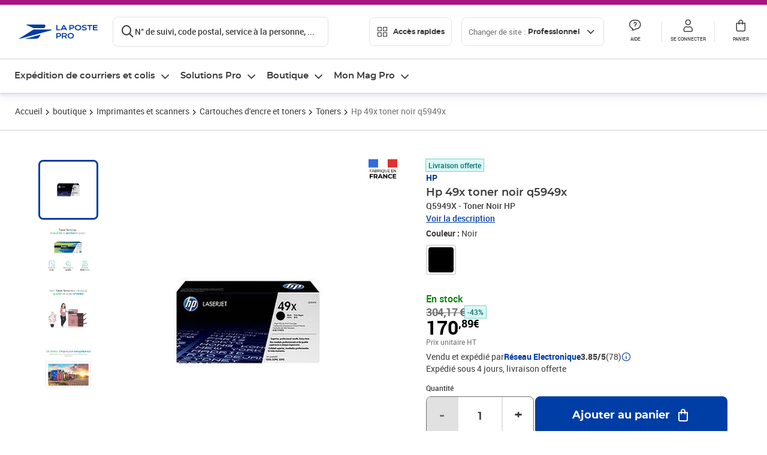

--- FILE ---
content_type: text/html; charset=utf-8
request_url: https://www.laposte.fr/professionnel/boutique/hp-49x-toner-noir-q5949x/p/mp-500021156
body_size: 58610
content:
<!doctype html>
<html data-n-head-ssr lang="fr" class="lp__theme--pro" data-n-head="%7B%22lang%22:%7B%22ssr%22:%22fr%22%7D,%22class%22:%7B%22ssr%22:%5B%22lp__theme--pro%22%5D%7D%7D">
  <head >
    <meta data-n-head="ssr" charset="utf-8"><meta data-n-head="ssr" name="viewport" content="width=device-width, initial-scale=1"><meta data-n-head="ssr" charset="utf-8"><meta data-n-head="ssr" data-hid="og:site_name" property="og:site_name" content="La Poste Pro"><meta data-n-head="ssr" data-hid="og:title" property="og:title" content="Hp 49x toner noir q5949x - La Poste Pro"><meta data-n-head="ssr" data-hid="description" name="description" content="Q5949X - Toner Noir HP"><meta data-n-head="ssr" data-hid="og:description" property="og:description" content="Q5949X - Toner Noir HP"><meta data-n-head="ssr" data-hid="og:type" property="og:type" content="website"><meta data-n-head="ssr" data-hid="og:url" property="og:url" content="https://www.laposte.fr/professionnel/boutique/hp-49x-toner-noir-q5949x/p/mp-500021156"><meta data-n-head="ssr" data-hid="og:image" property="og:image" content="https://www.laposte.fr/ecom/occ/ecommerce/medias/sys_master/productsmedias/ha1/hb5/15505501487134/1200Wx1200H_mp-500021156_media/mp-500021156_media.jpg"><title>Hp 49x toner noir q5949x - La Poste Pro</title><script type="text/javascript" src="/ruxitagentjs_ICA7NVfhqrux_10327251022105625.js" data-dtconfig="rid=RID_871720672|rpid=1512763767|domain=laposte.fr|reportUrl=/rb_369fb591-0e3f-448f-8fd8-6b584dd807ff|app=c15f6f2eec8099d6|owasp=1|featureHash=ICA7NVfhqrux|xb=googleapis^bs.com^pbat^bs.bing^prealytics^bs.io^pgoogleadservices^bs.com^pfacebook^bs.com^pad^bs.doubleclick^bs.net^pgoogle^bs.com^pabtasty^bs.com|rdnt=1|uxrgce=1|cuc=s0stmckq|mdl=mdcc8=20|mel=100000|expw=1|md=mdcc2=bdocument.referrer,mdcc3=bnavigator.userAgent,mdcc4=dutm_source,mdcc5=dutm_medium,mdcc6=dutm_campaign,mdcc7=btc_vars.user_logged,mdcc8=adiv[class*^e^dqNotification^dq],mdcc9=bproperties.parcours,mdcc10=ah1.search__title span,mdcc11=btc_vars.full_page_name,mdcc12=dq,mdcc13=a[data-test-id^e^dqproduct-detail-title^dq],mdcc15=bproperties.cart_turnovertaxfree,mdcc16=bproperties.cart_turnovertaxincluded,mdcc17=adiv.tileGroup.payment__tile.tileGroup--horizontal.tileGroup--large--horizontal.tileGroup--default ^rb div.tile--wrapper.tile--checked ^rb div ^rb div ^rb div ^rb p,mdcc18=ap[class*^e^dqalertBloc^dq],mdcc19=btc_vars.user_id,mdcc20=bproperties.si_cart_products,mdcc21=btc_vars.si_order_id,mdcc22=btc_vars.si_cart_id,mdcc23=btc_vars.si_cart_quantity,mdcc24=btc_vars.full_page_name|lastModification=1769091368476|mdp=mdcc8,mdcc16,mdcc20,mdcc21|tp=500,50,0|srbbv=2|agentUri=/ruxitagentjs_ICA7NVfhqrux_10327251022105625.js"></script><link data-n-head="ssr" rel="icon" type="image/x-icon" href="/ecom/favicon.ico"><link data-n-head="ssr" href="/ecom/_nuxt/node_modules/@lpel/phoenix-front-libraries-solaris/dist/fonts/Montserrat-Bold.3315de59.woff2" rel="preload" as="font" type="font/woff2" crossorigin="true"><link data-n-head="ssr" href="/ecom/_nuxt/node_modules/@lpel/phoenix-front-libraries-solaris/dist/fonts/Montserrat-Light.6f9be861.woff2" rel="preload" as="font" type="font/woff2" crossorigin="true"><link data-n-head="ssr" href="/ecom/_nuxt/node_modules/@lpel/phoenix-front-libraries-solaris/dist/fonts/Montserrat-Medium.618bb800.woff2" rel="preload" as="font" type="font/woff2" crossorigin="true"><link data-n-head="ssr" href="/ecom/_nuxt/node_modules/@lpel/phoenix-front-libraries-solaris/dist/fonts/Montserrat-Regular.96275b32.woff2" rel="preload" as="font" type="font/woff2" crossorigin="true"><link data-n-head="ssr" href="/ecom/_nuxt/node_modules/@lpel/phoenix-front-libraries-solaris/dist/fonts/Montserrat-Semi-Bold.de1701b1.woff2" rel="preload" as="font" type="font/woff2" crossorigin="true"><link data-n-head="ssr" data-hid="canonical" rel="canonical" href="https://www.laposte.fr/professionnel/boutique/hp-49x-toner-noir-q5949x/p/mp-500021156"><script data-n-head="ssr">window.tc_vars = []</script><script data-n-head="ssr" type="application/ld+json">{"@context":"https://schema.org","@type":"Product","name":"Hp 49x toner noir q5949x","description":"Q5949X - Toner Noir HP\n","sku":"mp-500021156","image":["https://www.laposte.fr/ecom/occ/ecommerce/medias/sys_master/productsmedias/ha1/hb5/15505501487134/1200Wx1200H_mp-500021156_media/mp-500021156_media.jpg","https://www.laposte.fr/ecom/occ/ecommerce/medias/sys_master/productsmedias/ha1/hb5/15505501487134/1200Wx1200H_mp-500021156_media/mp-500021156_media.jpg","https://www.laposte.fr/ecom/occ/ecommerce/medias/sys_master/productsmedias/h35/he9/9509893275678/mp-500021156_media1/mp-500021156_media1.jpg_1200Wx1200H","https://www.laposte.fr/ecom/occ/ecommerce/medias/sys_master/productsmedias/h50/h2d/9509888327710/mp-500021156_media2/mp-500021156_media2.jpg_1200Wx1200H","https://www.laposte.fr/ecom/occ/ecommerce/medias/sys_master/productsmedias/h5c/h86/9509892489246/mp-500021156_media3/mp-500021156_media3.jpg_1200Wx1200H"],"brand":{"@type":"Brand","name":"HP"},"offers":{"@type":"Offer","priceCurrency":"EUR","price":"205.07","seller":{"@type":"Organization","name":"Réseau Electronique"},"availability":"https://schema.org/InStock","itemCondition":"https://schema.org/NewCondition"},"aggregateRating":{"@type":"aggregateRating","ratingValue":3.85,"ratingCount":78},"gtin13":"0829160319568"}</script><link rel="stylesheet" href="/ecom/_nuxt/css/da75bd6.css"><link rel="stylesheet" href="/ecom/_nuxt/css/2a9cb36.css"><link rel="stylesheet" href="/ecom/_nuxt/css/86e357d.css"><link rel="stylesheet" href="/ecom/_nuxt/css/f3af2ce.css"><link rel="stylesheet" href="/ecom/_nuxt/css/20dcb8a.css"><link rel="stylesheet" href="/ecom/_nuxt/css/5ce528e.css"><link rel="stylesheet" href="/ecom/_nuxt/css/0b3682a.css"><link rel="stylesheet" href="/ecom/_nuxt/css/528a3cc.css"><link rel="stylesheet" href="/ecom/_nuxt/css/a38870e.css"><link rel="stylesheet" href="/ecom/_nuxt/css/1350d82.css">
  </head>
  <body >
    <div data-server-rendered="true" id="__nuxt"><!----><div id="__layout"><div><div class="notifications notifications--toast notifications--top-center" data-v-6fa5a924 data-v-52b26608></div> <div class="page"><div new-logo="true" data-fetch-key="data-v-15f4d252:0" class="full pdp" data-v-0744e858 data-v-15f4d252><a href="#main" target="_self" class="button full__skipLink visually-hidden-focusable button__mobile--small button__tablet--small button__desktop--small button--primary button--supernova" data-v-e0e8d712 data-v-0744e858><span class="button__wrapper" data-v-e0e8d712><!----><span class="button__label" data-v-e0e8d712> Aller au contenu de la page </span><span class="anim" data-v-e0e8d712></span><!----></span></a><div class="full__headerWrapper" data-v-0744e858><div class="header__wrap full__header" data-v-062470ac data-v-0744e858><div class="header__stick" data-v-062470ac><header role="banner" class="header" data-v-062470ac><div class="header__base headerFull" data-v-194ceb56 data-v-0744e858><button type="button" aria-label="Ouvrir le menu" class="burger header__burger--new headerFull__burger" data-v-3411d4c2 data-v-194ceb56><i class="icon icon--settings-burger-menu icon--regular icon--default" data-v-1028a809 data-v-3411d4c2><span class="visually-hidden" data-v-1028a809></span></i></button><div class="headerFull__logo" data-v-194ceb56><picture tabindex="0" role="'button'" class="logo logo--clickable logo--responsive logo--horizontal logo--medium header__logo--new" data-v-674dfebc data-v-194ceb56><!----><img src="[data-uri]" alt="Retour à l'accueil - La Poste Pro" width="132" height="24" class="logo__image logo__image--horizontal logo__image--pro" data-v-674dfebc></picture><!----></div><div class="header__content--new headerFull__content" data-v-194ceb56><div class="component component-SearchBox" data-v-194ceb56><div class="searchbox" data-v-7f7187c0><div class="searchbox__wrapper" data-v-7f7187c0><div class="searchbox__head" data-v-7f7187c0><button type="button" aria-label="Recherchez un n°de suivi, code postal , service à la personne... " class="searchbox__entry" data-v-7f7187c0><i class="icon icon--search-loupe icon--regular icon--default" data-v-1028a809 data-v-7f7187c0><span class="visually-hidden" data-v-1028a809></span></i><span class="searchbox__entry__label" data-v-7f7187c0>N° de suivi, code postal, service à la personne, ...</span></button></div><!----></div><!----></div></div><div class="component component-accesRapidesBanners" data-v-194ceb56><div class="quick header__quick" data-v-22e19230><button title="Accès rapides" class="button button__mobile--regular button__tablet--regular button__desktop--regular button--secondary button--darkgrey quick__button" data-v-e0e8d712 data-v-22e19230><span class="button__wrapper" data-v-e0e8d712><!----><span class="button__label" data-v-e0e8d712><i class="quick__icon icon icon--editing-display-grid-big icon--light icon--default" data-v-1028a809 data-v-22e19230><span class="visually-hidden" data-v-1028a809></span></i> Accès rapides </span><span class="anim" data-v-e0e8d712></span><!----></span></button><!----></div></div><div class="accessLinksBlock accessLinksBlock--header" data-v-708f3b3b data-v-194ceb56><button class="button button__mobile--regular button__tablet--regular button__desktop--regular button--ghost button--darkgrey accessLinksBlock__button" data-v-e0e8d712 data-v-708f3b3b><span class="button__wrapper" data-v-e0e8d712><!----><span class="button__label" data-v-e0e8d712> Changer de site : <span class="accessLinksBlock__type" data-v-e0e8d712 data-v-708f3b3b>Professionnel</span><i class="accessLinksBlock__arrow icon icon--arrow-bottom icon--regular icon--small" data-v-1028a809 data-v-708f3b3b><span class="visually-hidden" data-v-1028a809></span></i></span><span class="anim" data-v-e0e8d712></span><!----></span></button><!----><!----><!----></div><!----></div><div class="headerFull__actions" data-v-194ceb56><a href="https://aide.laposte.fr/professionnel" id="header-help-part" class="headerFull__button headerButton" data-v-5f100cb7 data-v-194ceb56><i class="headerButton__icon icon icon--action-help icon--light icon--default" data-v-1028a809 data-v-5f100cb7><span class="visually-hidden" data-v-1028a809></span></i><span class="headerButton__line" data-v-5f100cb7> Aide </span><!----></a><span aria-pressed="true" role="button" tabindex="0" class="headerFull__button headerButton" data-v-5f100cb7 data-v-194ceb56><i class="headerButton__icon icon icon--editing-profile icon--light icon--default" data-v-1028a809 data-v-5f100cb7><span class="visually-hidden" data-v-1028a809></span></i><span class="headerButton__line" data-v-5f100cb7> Se connecter </span><!----></span><span aria-pressed="true" role="button" tabindex="0" id="header-cart-button" class="headerFull__button headerButton" data-v-5f100cb7 data-v-7b5364ee data-v-194ceb56><span data-v-5f100cb7 data-v-7b5364ee><div class="loader headerCardButton__loader loader--vsmp" data-v-b1bce3a2 data-v-7b5364ee><svg viewBox="0 0 50 50" class="loader__circular" data-v-b1bce3a2><path d="M25,5A20.14,20.14,0,0,1,45,22.88a2.51,2.51,0,0,0,2.49,2.26h0A2.52,2.52,0,0,0,50,22.33a25.14,25.14,0,0,0-50,0,2.52,2.52,0,0,0,2.5,2.81h0A2.51,2.51,0,0,0,5,22.88,20.14,20.14,0,0,1,25,5Z" class="loader__path" data-v-b1bce3a2><animateTransform attributeName="transform" type="rotate" from="0 25 25" to="360 25 25" dur="0.7s" repeatCount="indefinite" data-v-b1bce3a2></animateTransform></path></svg></div></span><span class="headerCardButton__cartQty" style="display:none;" data-v-5f100cb7 data-v-7b5364ee> 0 </span><i class="headerButton__icon icon icon--cart-simple icon--light icon--default" data-v-1028a809 data-v-5f100cb7><span class="visually-hidden" data-v-1028a809></span></i><span class="headerButton__line" data-v-5f100cb7> Panier </span><!----></span><!----></div></div></header></div></div><nav aria-label="Menu de navigation" role="navigation" class="navbar" data-v-bfdf1a5e data-v-bfdf1a5e data-v-0744e858><!----><div class="navbar__body" data-v-bfdf1a5e><div class="accessLinksBlock accessLinksBlock--navbar" data-v-708f3b3b data-v-bfdf1a5e><button class="button button__mobile--regular button__tablet--regular button__desktop--regular button--ghost button--darkgrey accessLinksBlock__button" data-v-e0e8d712 data-v-708f3b3b><span class="button__wrapper" data-v-e0e8d712><!----><span class="button__label" data-v-e0e8d712> Changer de site : <span class="accessLinksBlock__type" data-v-e0e8d712 data-v-708f3b3b>Professionnel</span><i class="accessLinksBlock__arrow icon icon--arrow-bottom icon--regular icon--small" data-v-1028a809 data-v-708f3b3b><span class="visually-hidden" data-v-1028a809></span></i></span><span class="anim" data-v-e0e8d712></span><!----></span></button><!----><div style="display:none;" data-v-708f3b3b data-v-708f3b3b><div class="accessLinksBlock__list" data-v-c79be128 data-v-708f3b3b><ul class="accessLinks accessLinks--full" data-v-c79be128><li data-v-c79be128><button class="accessLinks__item accessLinks__item--part" data-v-c79be128><div class="accessLinks__picture accessLinks__picture--new" data-v-c79be128><!----><picture tabindex="0" role="link" class="logo logo--clickable logo--horizontal logo--xxsmall accessLinks__logo--new accessLinks__logo--part" data-v-674dfebc data-v-c79be128><!----><img src="[data-uri]" alt="La Poste" width="81" height="12" class="logo__image logo__image--horizontal logo__image--part" data-v-674dfebc></picture></div><div class="accessLinks__title" data-v-c79be128>Particulier</div><span class="accessLinks__check" data-v-c79be128><!----></span></button></li><li data-v-c79be128><button class="accessLinks__item accessLinks__item--pro accessLinks__item--active" data-v-c79be128><div class="accessLinks__picture accessLinks__picture--new" data-v-c79be128><!----><picture tabindex="0" role="link" class="logo logo--clickable logo--horizontal logo--xxsmall accessLinks__logo--new accessLinks__logo--pro" data-v-674dfebc data-v-c79be128><!----><img src="[data-uri]" alt="La Poste Pro" width="66" height="12" class="logo__image logo__image--horizontal logo__image--pro" data-v-674dfebc></picture></div><div class="accessLinks__title" data-v-c79be128>Professionnel</div><span class="accessLinks__check" data-v-c79be128><i class="icon icon--action-check icon--regular icon--default" data-v-1028a809 data-v-c79be128><span class="visually-hidden" data-v-1028a809></span></i></span></button></li><li data-v-c79be128><button class="accessLinks__item accessLinks__item--business" data-v-c79be128><div class="accessLinks__picture accessLinks__picture--new" data-v-c79be128><!----><picture tabindex="0" role="link" class="logo logo--clickable logo--horizontal logo--xxsmall accessLinks__logo--new accessLinks__logo--business" data-v-674dfebc data-v-c79be128><!----><img src="[data-uri]" alt="La Poste Solution Business" width="56" height="12" class="logo__image logo__image--horizontal logo__image--business" data-v-674dfebc></picture></div><div class="accessLinks__title" data-v-c79be128>Entreprises&nbsp;et collectivités</div><span class="accessLinks__check" data-v-c79be128><!----></span></button></li><li data-v-c79be128><button class="accessLinks__item accessLinks__item--pro" data-v-c79be128><div class="accessLinks__picture accessLinks__picture--new" data-v-c79be128><!----><picture tabindex="0" role="link" class="logo logo--clickable logo--horizontal logo--xxsmall accessLinks__logo--new accessLinks__logo--pro" data-v-674dfebc data-v-c79be128><!----><img src="[data-uri]" alt="La Poste Pro" width="66" height="12" class="logo__image logo__image--horizontal logo__image--pro" data-v-674dfebc></picture></div><div class="accessLinks__title" data-v-c79be128>Buralistes</div><span class="accessLinks__check" data-v-c79be128><!----></span></button></li></ul></div></div><!----></div><!----><div class="component component-mobileAccesRapidesBanners"><div class="quickaccess quickaccess--open" data-v-3cd4e6dd><button class="quickaccess__title" data-v-3cd4e6dd> Accès rapides <i class="quickaccess__arrow icon icon--arrow-bottom icon--regular icon--small" data-v-1028a809 data-v-3cd4e6dd><span class="visually-hidden" data-v-1028a809></span></i></button><div class="quickaccess__content" data-v-3cd4e6dd><nav class="quick-access quickaccess__list" data-v-61143e7a data-v-3cd4e6dd><ul class="quick__list" data-v-61143e7a><li class="quick__item" data-v-61143e7a><!----><div class="quick__picture" data-v-61143e7a><picture class="quick__image" data-v-314b3fed data-v-61143e7a><img width="56" height="56" alt="Timbre à imprimer" data-src="/ecom/occ/smartedit/medias/sys_master/images/hfd/h07/13315068264478/icon-D-mtel/icon-D-mtel.svg" fetchpriority="low" class="lazyload lp-picture__full-width" data-v-314b3fed></picture></div><a href="/professionnel/mon-timbre-en-ligne/personalisation" class="quick__title" data-v-61143e7a> Imprimer un timbre </a></li><li class="quick__item" data-v-61143e7a><!----><div class="quick__picture" data-v-61143e7a><picture class="quick__image" data-v-314b3fed data-v-61143e7a><img width="56" height="56" alt="Colissimo" data-src="/ecom/occ/smartedit/medias/sys_master/images/h35/hdd/14684476243998/icon_D_colissimo/icon-D-colissimo.svg" fetchpriority="low" class="lazyload lp-picture__full-width" data-v-314b3fed></picture></div><a href="/professionnel/colissimo-en-ligne" class="quick__title" data-v-61143e7a> Envoyer un Colissimo </a></li><li class="quick__item" data-v-61143e7a><!----><div class="quick__picture" data-v-61143e7a><picture class="quick__image" data-v-314b3fed data-v-61143e7a><img width="56" height="56" alt="Commandez vos timbres" data-src="/ecom/occ/smartedit/medias/sys_master/images/ha1/h08/13315068723230/icon-D-timbre/icon-D-timbre.svg" fetchpriority="low" class="lazyload lp-picture__full-width" data-v-314b3fed></picture></div><a href="/professionnel/pp/c/timbres" class="quick__title" data-v-61143e7a> Acheter un timbre </a></li><li class="quick__item" data-v-61143e7a><!----><div class="quick__picture" data-v-61143e7a><picture class="quick__image" data-v-314b3fed data-v-61143e7a><img width="56" height="56" alt="Recommandés en ligne" data-src="/ecom/occ/smartedit/medias/sys_master/images/h3b/h5a/13315085271070/icon-D-courrier-en-ligne/icon-D-courrier-en-ligne.svg" fetchpriority="low" class="lazyload lp-picture__full-width" data-v-314b3fed></picture></div><a href="/professionnel/lettre-recommandee-en-ligne" class="quick__title" data-v-61143e7a> Recommandés en ligne </a></li><li class="quick__item" data-v-61143e7a><!----><div class="quick__picture" data-v-61143e7a><picture class="quick__image" data-v-314b3fed data-v-61143e7a><img width="56" height="56" alt="Enveloppes à affranchir" data-src="/ecom/occ/smartedit/medias/sys_master/images/hae/hff/13339228241950/icon_D_enveloppe/icon-D-enveloppe.svg" fetchpriority="low" class="lazyload lp-picture__full-width" data-v-314b3fed></picture></div><a href="/professionnel/boutique/c/enveloppespostales" class="quick__title" data-v-61143e7a> Enveloppes à affranchir </a></li><li class="quick__item" data-v-61143e7a><!----><div class="quick__picture" data-v-61143e7a><picture class="quick__image" data-v-314b3fed data-v-61143e7a><img width="56" height="56" alt="Liasses recommandées" data-src="/ecom/occ/smartedit/medias/sys_master/images/h21/hae/13339227979806/icon_D_liasses-recommandees/icon-D-liasses-recommandees.svg" fetchpriority="low" class="lazyload lp-picture__full-width" data-v-314b3fed></picture></div><a href="/professionnel/boutique/c/recommandesetsupports" class="quick__title" data-v-61143e7a> Liasses recommandées </a></li><li class="quick__item" data-v-61143e7a><!----><div class="quick__picture" data-v-61143e7a><picture class="quick__image" data-v-314b3fed data-v-61143e7a><img width="56" height="56" alt="Transfert de courrier" data-src="/ecom/occ/smartedit/medias/sys_master/images/he1/h53/13315088875550/icon_D_reex/icon-D-reex.svg" fetchpriority="low" class="lazyload lp-picture__full-width" data-v-314b3fed></picture></div><a href="/professionnel/demenagement-absence" class="quick__title" data-v-61143e7a> Transfert de courrier  </a></li><li class="quick__item" data-v-61143e7a><!----><div class="quick__picture" data-v-61143e7a><picture class="quick__image" data-v-314b3fed data-v-61143e7a><img width="56" height="56" alt="Formalités douanières" data-src="/ecom/occ/smartedit/medias/sys_master/images/h8e/h52/13315093135390/icon-D-douanes/icon-D-douanes.svg" fetchpriority="low" class="lazyload lp-picture__full-width" data-v-314b3fed></picture></div><a href="/frais-droits-douane" class="quick__title" data-v-61143e7a> Formalités douanières </a></li><li class="quick__item" data-v-61143e7a><!----><div class="quick__picture" data-v-61143e7a><picture class="quick__image" data-v-314b3fed data-v-61143e7a><img width="56" height="56" alt="Grilles tarifaires" data-src="/ecom/occ/smartedit/medias/sys_master/images/hb2/hef/13339228700702/icon_D_grille-tarifs/icon-D-grille-tarifs.svg" fetchpriority="low" class="lazyload lp-picture__full-width" data-v-314b3fed></picture></div><a href="/professionnel/produits/article/tarifs-consulter-le-catalogue-integral" class="quick__title" data-v-61143e7a> Grilles tarifaires </a></li></ul><!----></nav></div></div></div><div class="component component-menuNavigationComponent"><nav role="navigation" aria-label="Navigation principale" data-v-d2aa8b20><ul class="mainMenu" data-v-d2aa8b20><li class="mainMenu__item" data-v-d2aa8b20><button id="nav-0" aria-controls="nav-p-0" aria-expanded="false" data-v-d2aa8b20> Expédition de courriers et colis </button><div id="nav-p-0" aria-labelledby="nav-0" class="mp" data-v-d2aa8b20><!----><div class="mp__content"><div class="ph mp__header" data-v-2c228114><button aria-label="fermer le menu" class="ph__close" data-v-2c228114><i class="icon icon--action-close icon--regular icon--default" data-v-1028a809 data-v-2c228114><span class="visually-hidden" data-v-1028a809></span></i></button><!----><!----><!----></div><div class="mp__body"><h3 class="mp__title mp-t-ic nav-ic-pro-ex-crr-cls"><button aria-label="retour au menu précédent" class="mp-t-bk"></button><span class="mp-t-lb"> Expédition de courriers et colis </span><i class="mp-t-icon icon icon--nav-pro-expe-courrier-colis icon--regular icon--default" data-v-1028a809><span class="visually-hidden" data-v-1028a809></span></i></h3><div class="mp__lks"><!----><div class="mp__acc mp__acc--open"><button id="h-0-0" aria-expanded="true" aria-controls="b-0-0" class="mp__acc-h"> Affranchir des courriers sans se déplacer </button><div id="b-0-0" role="region" aria-labelledby="h-0-0"><ul class="mp__acc-b"><li><a href="/professionnel/mon-timbre-en-ligne" class="mp__lk"> Timbre à imprimer </a><div id="p-0-0-0" role="region" aria-labelledby="l-0-0-0" class="mp mp--nested"><!----><!----></div></li><li><a href="/professionnel/mon-timbre-en-ligne/personnaliser-timbre-logo-entreprise" class="mp__lk"> Timbre à imprimer avec le logo de l'entreprise </a><div id="p-0-0-1" role="region" aria-labelledby="l-0-0-1" class="mp mp--nested"><!----><!----></div></li><li><a href="/professionnel/vignette-recommandee-en-ligne" class="mp__lk"> Vignette recommandée en ligne </a><div id="p-0-0-2" role="region" aria-labelledby="l-0-0-2" class="mp mp--nested"><!----><!----></div></li><li><a href="/professionnel/lettre-recommandee-en-ligne" class="mp__lk"> Lettre recommandée en ligne </a><div id="p-0-0-3" role="region" aria-labelledby="l-0-0-3" class="mp mp--nested"><!----><!----></div></li><li><a href="/professionnel/lettre-simple-et-suivie-en-ligne" class="mp__lk"> e-lettre rouge, avec ou sans suivi </a><div id="p-0-0-4" role="region" aria-labelledby="l-0-0-4" class="mp mp--nested"><!----><!----></div></li><li><a href="/professionnel/lettre-recommandee" class="mp__lk"> Toutes vos solutions d’envois recommandés </a><div id="p-0-0-5" role="region" aria-labelledby="l-0-0-5" class="mp mp--nested"><!----><!----></div></li><!----></ul></div></div><div class="mp__acc"><button id="h-0-1" aria-expanded="false" aria-controls="b-0-1" class="mp__acc-h"> Commander des timbres et enveloppes </button><div id="b-0-1" role="region" aria-labelledby="h-0-1"><ul class="mp__acc-b"><li><a href="/professionnel/pp/c/timbres-marianne" class="mp__lk"> Timbres Marianne </a><div id="p-0-1-0" role="region" aria-labelledby="l-0-1-0" class="mp mp--nested"><!----><!----></div></li><li><a href="/professionnel/pp/c/timbres-et-stickers-suivis" class="mp__lk"> Timbres et Stickers suivis </a><div id="p-0-1-1" role="region" aria-labelledby="l-0-1-1" class="mp mp--nested"><!----><!----></div></li><li><a href="/professionnel/pp/c/beaux-timbres" class="mp__lk"> Beaux timbres </a><div id="p-0-1-2" role="region" aria-labelledby="l-0-1-2" class="mp mp--nested"><!----><!----></div></li><li><a href="/professionnel/pp/c/enveloppes-preaffranchies" class="mp__lk"> Enveloppes pré-affranchies </a><div id="p-0-1-3" role="region" aria-labelledby="l-0-1-3" class="mp mp--nested"><!----><!----></div></li><li><a href="/professionnel/boutique/c/enveloppespostales" class="mp__lk"> Enveloppes à affranchir </a><div id="p-0-1-4" role="region" aria-labelledby="l-0-1-4" class="mp mp--nested"><!----><!----></div></li><li><a href="/professionnel/pp/c/cadeaux-entreprise" class="mp__lk"> Cadeaux d'entreprise </a><div id="p-0-1-5" role="region" aria-labelledby="l-0-1-5" class="mp mp--nested"><!----><!----></div></li><!----></ul></div></div><div class="mp__acc"><button id="h-0-2" aria-expanded="false" aria-controls="b-0-2" class="mp__acc-h"> Affranchir des colis sans se déplacer </button><div id="b-0-2" role="region" aria-labelledby="h-0-2"><ul class="mp__acc-b"><li><a href="/professionnel/envoi-colis/colissimo-en-ligne" class="mp__lk"> Envoyer un ou plusieurs Colissimo </a><div id="p-0-2-0" role="region" aria-labelledby="l-0-2-0" class="mp mp--nested"><!----><!----></div></li><li><a href="/professionnel/envoi-colis/comparer-transporteurs/parcours/votre-colis?carrier=Chronopost" class="mp__lk"> Envoyer un Chronopost </a><div id="p-0-2-1" role="region" aria-labelledby="l-0-2-1" class="mp mp--nested"><!----><!----></div></li><li><a href="/professionnel/solutions-envois-colis" class="mp__lk"> Envoyer des petites marchandises </a><div id="p-0-2-2" role="region" aria-labelledby="l-0-2-2" class="mp mp--nested"><!----><!----></div></li><li><a href="/professionnel/envoi-colis/comparer-transporteurs" class="mp__lk"> Expédier depuis une boîte aux lettres </a><div id="p-0-2-3" role="region" aria-labelledby="l-0-2-3" class="mp mp--nested"><!----><!----></div></li><li><a href="/professionnel/envoyer-un-colis-en-point-de-retrait" class="mp__lk"> Livrer en point de retrait </a><div id="p-0-2-4" role="region" aria-labelledby="l-0-2-4" class="mp mp--nested"><!----><!----></div></li><li><a href="/professionnel/envoyer-colis-international" class="mp__lk"> Envoyer à l'international </a><div id="p-0-2-5" role="region" aria-labelledby="l-0-2-5" class="mp mp--nested"><!----><!----></div></li><li><a href="/professionnel/assurance-contre-signature" class="mp__lk"> Sécuriser un envoi avec la signature ou les assurances  </a><div id="p-0-2-6" role="region" aria-labelledby="l-0-2-6" class="mp mp--nested"><!----><!----></div></li><li><a href="/professionnel/envoi-colis/expeditions-e-commerce" class="mp__lk"> Nos modules e-Commerce </a><div id="p-0-2-7" role="region" aria-labelledby="l-0-2-7" class="mp mp--nested"><!----><!----></div></li><li><a href="/professionnel/solutions-envois-colis" class="mp__lk"> Toutes nos solutions Colis </a><div id="p-0-2-8" role="region" aria-labelledby="l-0-2-8" class="mp mp--nested"><!----><!----></div></li><!----></ul></div></div><div class="mp__acc"><button id="h-0-3" aria-expanded="false" aria-controls="b-0-3" class="mp__acc-h"> Comparer et envoyer un colis </button><div id="b-0-3" role="region" aria-labelledby="h-0-3"><ul class="mp__acc-b"><li><a href="/professionnel/envoi-colis/comparer-transporteurs" class="mp__lk"> Comparer les offres de Colissimo, Chronopost et Lettre verte suivie </a><div id="p-0-3-0" role="region" aria-labelledby="l-0-3-0" class="mp mp--nested"><!----><!----></div></li><!----></ul></div></div><div class="mp__acc"><button id="h-0-4" aria-expanded="false" aria-controls="b-0-4" class="mp__acc-h"> Commander des emballages et boîtes en carton </button><div id="b-0-4" role="region" aria-labelledby="h-0-4"><ul class="mp__acc-b"><li><a href="/professionnel/pp/c/emballages-preaffranchis" class="mp__lk"> Emballages préaffranchis </a><div id="p-0-4-0" role="region" aria-labelledby="l-0-4-0" class="mp mp--nested"><!----><!----></div></li><li><a href="/professionnel/pp/c/emballages-colissimo" class="mp__lk"> Prêt-à-Envoyer Colissimo </a><div id="p-0-4-1" role="region" aria-labelledby="l-0-4-1" class="mp mp--nested"><!----><!----></div></li><li><a href="/professionnel/pp/c/emballages-chronopost" class="mp__lk"> Prêt-à-Envoyer Chronopost </a><div id="p-0-4-2" role="region" aria-labelledby="l-0-4-2" class="mp mp--nested"><!----><!----></div></li><li><a href="/professionnel/boutique/c/cartonsboitespostalesetcaisses" class="mp__lk"> Cartons et emballages à affranchir </a><div id="p-0-4-3" role="region" aria-labelledby="l-0-4-3" class="mp mp--nested"><!----><!----></div></li><li><a href="/professionnel/pp/c/etiquettes-prepayees-colissimo" class="mp__lk"> Étiquettes prépayées Colissimo </a><div id="p-0-4-4" role="region" aria-labelledby="l-0-4-4" class="mp mp--nested"><!----><!----></div></li><!----></ul></div></div><div class="mp__acc"><button id="h-0-5" aria-expanded="false" aria-controls="b-0-5" class="mp__acc-h"> Services Courrier et Colis </button><div id="b-0-5" role="region" aria-labelledby="h-0-5"><ul class="mp__acc-b"><li><a href="/professionnel/produits/article/tarifs-consulter-le-catalogue-integral" class="mp__lk"> Consulter les grilles tarifaires courrier </a><div id="p-0-5-0" role="region" aria-labelledby="l-0-5-0" class="mp mp--nested"><!----><!----></div></li><li><a href="/professionnel/produits/article/tarifs-consulter-le-catalogue-integral" class="mp__lk"> Consulter les grilles tarifaires colis </a><div id="p-0-5-1" role="region" aria-labelledby="l-0-5-1" class="mp mp--nested"><!----><!----></div></li><li><a href="/expedition-bal/formulaire" class="mp__lk"> Envoyer ou retourner un colis depuis votre boite aux lettres </a><div id="p-0-5-2" role="region" aria-labelledby="l-0-5-2" class="mp mp--nested"><!----><!----></div></li><li><a href="https://localiser.laposte.fr/?jesuis=professionnel" target="_blank" class="mp__lk mp__lk--ext"> Localiser un point de contact la Poste </a><div id="p-0-5-3" role="region" aria-labelledby="l-0-5-3" class="mp mp--nested"><!----><!----></div></li><li><a href="/outils/trouver-un-code-postal" class="mp__lk"> Trouver un code postal ou une ville </a><div id="p-0-5-4" role="region" aria-labelledby="l-0-5-4" class="mp mp--nested"><!----><!----></div></li><li><a href="/outils/tester-une-adresse" class="mp__lk"> Tester une adresse </a><div id="p-0-5-5" role="region" aria-labelledby="l-0-5-5" class="mp mp--nested"><!----><!----></div></li><li><a href="/professionnel/outils/suivi" class="mp__lk"> Suivre un ou plusieurs envois </a><div id="p-0-5-6" role="region" aria-labelledby="l-0-5-6" class="mp mp--nested"><!----><!----></div></li><li><a href="/professionnel/flexigo-location-boite-postale" class="mp__lk"> Louer votre boîte postale - Flexigo </a><div id="p-0-5-7" role="region" aria-labelledby="l-0-5-7" class="mp mp--nested"><!----><!----></div></li><li><a href="/activation-de-services" class="mp__lk"> Activer ses Services Plus </a><div id="p-0-5-8" role="region" aria-labelledby="l-0-5-8" class="mp mp--nested"><!----><!----></div></li><li><a href="/professionnel/outils/avis-preuve" class="mp__lk"> Vérifier une preuve de dépôt, un avis de passage </a><div id="p-0-5-9" role="region" aria-labelledby="l-0-5-9" class="mp mp--nested"><!----><!----></div></li><li><a href="/professionnel/produits/presentation/donner-procuration-pour-retirer-ou-recevoir-du-courrier" class="mp__lk"> Donner procuration </a><div id="p-0-5-10" role="region" aria-labelledby="l-0-5-10" class="mp mp--nested"><!----><!----></div></li><li><a href="/professionnel/envoi-courrier-en-ligne/modeles-lettres-thematiques" class="mp__lk"> Consulter des modèles de lettres </a><div id="p-0-5-11" role="region" aria-labelledby="l-0-5-11" class="mp mp--nested"><!----><!----></div></li><li><a href="/outils/modification-livraison" class="mp__lk"> Modifier une livraison </a><div id="p-0-5-12" role="region" aria-labelledby="l-0-5-12" class="mp mp--nested"><!----><!----></div></li><!----></ul></div></div><div class="mp__acc"><button id="h-0-6" aria-expanded="false" aria-controls="b-0-6" class="mp__acc-h"> Formalités douanières </button><div id="b-0-6" role="region" aria-labelledby="h-0-6"><ul class="mp__acc-b"><li><a href="https://cn23.laposte.fr" target="_blank" class="mp__lk mp__lk--ext"> Saisir une déclaration en douane </a><div id="p-0-6-0" role="region" aria-labelledby="l-0-6-0" class="mp mp--nested"><!----><!----></div></li><li><a href="/frais-droits-douane" class="mp__lk"> Payer les droits et taxes de douane </a><div id="p-0-6-1" role="region" aria-labelledby="l-0-6-1" class="mp mp--nested"><!----><!----></div></li><li><a href="/justificatif-droits-taxes" class="mp__lk"> Récupérer le justificatif de paiement des droits de douane </a><div id="p-0-6-2" role="region" aria-labelledby="l-0-6-2" class="mp mp--nested"><!----><!----></div></li><!----></ul></div></div><div class="mp__acc"><button id="h-0-7" aria-expanded="false" aria-controls="b-0-7" class="mp__acc-h"> Suivre un ou plusieurs envois </button><div id="b-0-7" role="region" aria-labelledby="h-0-7"><ul class="mp__acc-b"><li><a href="/professionnel/outils/suivre-vos-envois" class="mp__lk"> Suivre un ou plusieurs envois </a><div id="p-0-7-0" role="region" aria-labelledby="l-0-7-0" class="mp mp--nested"><!----><!----></div></li><!----></ul></div></div><div class="mp__acc"><button id="h-0-8" aria-expanded="false" aria-controls="b-0-8" class="mp__acc-h"> Informations, conseils et guides </button><div id="b-0-8" role="region" aria-labelledby="h-0-8"><ul class="mp__acc-b"><li><a href="/professionnel/conseils-pratiques" class="mp__lk"> Retrouvez tous nos conseils pratiques </a><div id="p-0-8-0" role="region" aria-labelledby="l-0-8-0" class="mp mp--nested"><!----><!----></div></li><li><a href="/professionnel/envoyer/conseils-envoi" class="mp__lk"> Tous les conseils pour préparer vos expéditions de colis et de courriers </a><div id="p-0-8-1" role="region" aria-labelledby="l-0-8-1" class="mp mp--nested"><!----><!----></div></li><li><a href="/professionnel/gestion-et-envois-au-quotidien/conseils-pratiques/bien-preparer-son-envoi" class="mp__lk"> Bien préparer son envoi professionnel </a><div id="p-0-8-2" role="region" aria-labelledby="l-0-8-2" class="mp mp--nested"><!----><!----></div></li><li><a href="/professionnel/professionnel-transporteur-de-colis" class="mp__lk"> Quel transporteur de colis choisir pour mon entreprise ? </a><div id="p-0-8-3" role="region" aria-labelledby="l-0-8-3" class="mp mp--nested"><!----><!----></div></li><li><a href="/professionnel/gestion-et-envois-au-quotidien/conseils-pratiques/fiches-pays-colis" class="mp__lk"> Spécificités des envois de colis pour vos envois à l'international </a><div id="p-0-8-4" role="region" aria-labelledby="l-0-8-4" class="mp mp--nested"><!----><!----></div></li><li><a href="/professionnel/nouvelle-gamme-courrier" class="mp__lk"> La Poste modernise sa gamme Courrier </a><div id="p-0-8-5" role="region" aria-labelledby="l-0-8-5" class="mp mp--nested"><!----><!----></div></li><li><a href="/professionnel/envoyer/envoyer-courrier-urgent" class="mp__lk"> Comment envoyer un courrier urgent ? </a><div id="p-0-8-6" role="region" aria-labelledby="l-0-8-6" class="mp mp--nested"><!----><!----></div></li><li><a href="/professionnel/expedition-petit-colis-tarif-courrier" class="mp__lk"> Expédition au format lettre : une alternative moins chère </a><div id="p-0-8-7" role="region" aria-labelledby="l-0-8-7" class="mp mp--nested"><!----><!----></div></li><li><a href="/professionnel/fin-timbre-gris" class="mp__lk"> La fin du timbre gris. Comment envoyer ses courriers à moindres frais ? </a><div id="p-0-8-8" role="region" aria-labelledby="l-0-8-8" class="mp mp--nested"><!----><!----></div></li><li><a href="/professionnel/delais-livraison-affranchissement" class="mp__lk"> Quels sont les délais de livraison selon le type d'affranchissement choisi ? </a><div id="p-0-8-9" role="region" aria-labelledby="l-0-8-9" class="mp mp--nested"><!----><!----></div></li><!----></ul></div></div></div></div><button aria-label="fermer le panneau" class="mp__close"></button></div></div></li><li class="mainMenu__item" data-v-d2aa8b20><button id="nav-1" aria-controls="nav-p-1" aria-expanded="false" data-v-d2aa8b20> Solutions Pro </button><div id="nav-p-1" aria-labelledby="nav-1" class="mp" data-v-d2aa8b20><!----><div class="mp__content"><div class="ph mp__header" data-v-2c228114><button aria-label="fermer le menu" class="ph__close" data-v-2c228114><i class="icon icon--action-close icon--regular icon--default" data-v-1028a809 data-v-2c228114><span class="visually-hidden" data-v-1028a809></span></i></button><!----><!----><!----></div><div class="mp__body"><h3 class="mp__title mp-t-ic nav-ic-pro-slt-pro"><button aria-label="retour au menu précédent" class="mp-t-bk"></button><span class="mp-t-lb"> Solutions Pro </span><i class="mp-t-icon icon icon--nav-pro-solutions-pro icon--regular icon--default" data-v-1028a809><span class="visually-hidden" data-v-1028a809></span></i></h3><div class="mp__lks"><!----><div class="mp__acc mp__acc--open"><button id="h-1-0" aria-expanded="true" aria-controls="b-1-0" class="mp__acc-h"> Collecter et expédier vos envois </button><div id="b-1-0" role="region" aria-labelledby="h-1-0"><ul class="mp__acc-b"><li><a href="/professionnel/envoi-colis/comparer-transporteurs" class="mp__lk"> Comparer les offres de Colissimo, Chronopost et Lettre verte suivie </a><div id="p-1-0-0" role="region" aria-labelledby="l-1-0-0" class="mp mp--nested"><!----><!----></div></li><li><a href="/professionnel/envoi-colis/colissimo-en-ligne" class="mp__lk"> Envoyer un ou plusieurs Colissimo  </a><div id="p-1-0-1" role="region" aria-labelledby="l-1-0-1" class="mp mp--nested"><!----><!----></div></li><li><a href="/professionnel/envoi-colis/expeditions-e-commerce" class="mp__lk"> Nos modules e-Commerce </a><div id="p-1-0-2" role="region" aria-labelledby="l-1-0-2" class="mp mp--nested"><!----><!----></div></li><li><a href="/professionnel/flexigo-location-boite-postale" class="mp__lk"> Louer votre boîte postale - Flexigo </a><div id="p-1-0-3" role="region" aria-labelledby="l-1-0-3" class="mp mp--nested"><!----><!----></div></li><li><a href="/professionnel/affranchissement-courriers-affranchigo-premium" class="mp__lk"> AFFRANCHIGO - Externaliser l'affranchissement et l'expédition </a><div id="p-1-0-4" role="region" aria-labelledby="l-1-0-4" class="mp mp--nested"><!----><!----></div></li><li><a href="/professionnel/collecte-primo/offre" class="mp__lk"> COLLECTE PRIMO : Confier la collecte de vos courriers à votre facteur </a><div id="p-1-0-5" role="region" aria-labelledby="l-1-0-5" class="mp mp--nested"><!----><!----></div></li><li><a href="/professionnel/collecte-remise-plus" class="mp__lk"> Découvrir nos offres COLLECTE ET REMISE PLUS  </a><div id="p-1-0-6" role="region" aria-labelledby="l-1-0-6" class="mp mp--nested"><!----><!----></div></li><li><a href="/professionnel/plateforme-envoi-courrier" class="mp__lk"> Plateforme d'envoi de courriers </a><div id="p-1-0-7" role="region" aria-labelledby="l-1-0-7" class="mp mp--nested"><!----><!----></div></li><li><a href="/professionnel/les-services-livraison-domicile" class="mp__lk"> Découvrir nos services de livraison à domicile </a><div id="p-1-0-8" role="region" aria-labelledby="l-1-0-8" class="mp mp--nested"><!----><!----></div></li><li><a href="/entreprise-collectivites/proposer-solutions-recyclage" class="mp__lk"> RECYGO - Trier, collecter et recycler des déchets au bureau </a><div id="p-1-0-9" role="region" aria-labelledby="l-1-0-9" class="mp mp--nested"><!----><!----></div></li><!----></ul></div></div><div class="mp__acc"><button id="h-1-1" aria-expanded="false" aria-controls="b-1-1" class="mp__acc-h"> Transférer/Faire garder votre courrier professionnel </button><div id="b-1-1" role="region" aria-labelledby="h-1-1"><ul class="mp__acc-b"><li><a href="/professionnel/changement-adresse-demenagement-reexpedition" class="mp__lk"> Transférer définitivement votre courrier professionnel </a><div id="p-1-1-0" role="region" aria-labelledby="l-1-1-0" class="mp mp--nested"><!----><!----></div></li><li><a href="/professionnel/garde-courrier-reexpedition-temporaire" class="mp__lk"> Transférer/Faire garder temporairement votre courrier professionnel </a><div id="p-1-1-1" role="region" aria-labelledby="l-1-1-1" class="mp mp--nested"><!----><!----></div></li><li><a href="/professionnel/demenagement-absence" class="mp__lk"> Toutes nos solutions de transfert de courrier </a><div id="p-1-1-2" role="region" aria-labelledby="l-1-1-2" class="mp mp--nested"><!----><!----></div></li><!----></ul></div></div><div class="mp__acc"><button id="h-1-2" aria-expanded="false" aria-controls="b-1-2" class="mp__acc-h"> Démarrer son activité </button><div id="b-1-2" role="region" aria-labelledby="h-1-2"><ul class="mp__acc-b"><li><a href="/professionnel/creation-entreprise/quel-statut-juridique-choisir" class="mp__lk"> Choisir le statut juridique pour son entreprise </a><div id="p-1-2-0" role="region" aria-labelledby="l-1-2-0" class="mp mp--nested"><!----><!----></div></li><li><a href="/professionnel/creation-entreprise/comment-installer-locaux" class="mp__lk"> Installer son entreprise </a><div id="p-1-2-1" role="region" aria-labelledby="l-1-2-1" class="mp mp--nested"><!----><!----></div></li><li><a href="/professionnel/creation-entreprise/demarches" class="mp__lk"> Effectuer des démarches </a><div id="p-1-2-2" role="region" aria-labelledby="l-1-2-2" class="mp mp--nested"><!----><!----></div></li><li><a href="/professionnel/creation-entreprise/comment-faire-connaitre" class="mp__lk"> Faire connaître son entreprise </a><div id="p-1-2-3" role="region" aria-labelledby="l-1-2-3" class="mp mp--nested"><!----><!----></div></li><li><a href="/professionnel/creation-entreprise/solutions-envoi-courrier-colis" class="mp__lk"> Découvrir des solutions d'envoi de courrier et de colis </a><div id="p-1-2-4" role="region" aria-labelledby="l-1-2-4" class="mp mp--nested"><!----><!----></div></li><!----></ul></div></div><div class="mp__acc"><button id="h-1-3" aria-expanded="false" aria-controls="b-1-3" class="mp__acc-h"> Gérer son administratif </button><div id="b-1-3" role="region" aria-labelledby="h-1-3"><ul class="mp__acc-b"><li><a href="/professionnel/lettre-recommandee-en-ligne" class="mp__lk"> Envoyer une lettre recommandée en ligne </a><div id="p-1-3-0" role="region" aria-labelledby="l-1-3-0" class="mp mp--nested"><!----><!----></div></li><li><a href="/professionnel/produits/presentation/donner-procuration-pour-retirer-ou-recevoir-du-courrier" class="mp__lk"> Donner procuration </a><div id="p-1-3-1" role="region" aria-labelledby="l-1-3-1" class="mp mp--nested"><!----><!----></div></li><li><a href="/professionnel/facture-electronique" class="mp__lk"> Envoyer des factures clients </a><div id="p-1-3-2" role="region" aria-labelledby="l-1-3-2" class="mp mp--nested"><!----><!----></div></li><li><a href="/professionnel/bulletin-paie-documents-rh" class="mp__lk"> Dématérialiser ses processus RH </a><div id="p-1-3-3" role="region" aria-labelledby="l-1-3-3" class="mp mp--nested"><!----><!----></div></li><li><a href="/professionnel/offre-pro-digiposte" class="mp__lk"> Stocker des documents sécurisés </a><div id="p-1-3-4" role="region" aria-labelledby="l-1-3-4" class="mp mp--nested"><!----><!----></div></li><li><a href="/professionnel/signature-electronique" class="mp__lk"> Mettre en place une signature électronique </a><div id="p-1-3-5" role="region" aria-labelledby="l-1-3-5" class="mp mp--nested"><!----><!----></div></li><li><a href="/professionnel/swile-titres-restaurant-et-titres-cadeaux" class="mp__lk"> Gérer vos titres restaurant et cadeaux </a><div id="p-1-3-6" role="region" aria-labelledby="l-1-3-6" class="mp mp--nested"><!----><!----></div></li><li><a href="/professionnel/gestion-administrative-documentaire" class="mp__lk"> Toutes nos solutions </a><div id="p-1-3-7" role="region" aria-labelledby="l-1-3-7" class="mp mp--nested"><!----><!----></div></li><!----></ul></div></div><div class="mp__acc"><button id="h-1-4" aria-expanded="false" aria-controls="b-1-4" class="mp__acc-h"> Promouvoir et développer son activité </button><div id="b-1-4" role="region" aria-labelledby="h-1-4"><ul class="mp__acc-b"><li><a href="/professionnel/media-relationnel/solutions-ciblage" class="mp__lk"> Adresser, prospecter et mettre à jour un ciblage </a><div id="p-1-4-0" role="region" aria-labelledby="l-1-4-0" class="mp mp--nested"><!----><!----></div></li><li><a href="/professionnel/media-relationnel/campagnes-communication" class="mp__lk"> Réaliser des campagnes de communication </a><div id="p-1-4-1" role="region" aria-labelledby="l-1-4-1" class="mp mp--nested"><!----><!----></div></li><li><a href="/professionnel/media-relationnel/presence-digitale" class="mp__lk"> Améliorer votre présence digitale </a><div id="p-1-4-2" role="region" aria-labelledby="l-1-4-2" class="mp mp--nested"><!----><!----></div></li><li><a href="https://www.mavillemonshopping.fr/fr" class="mp__lk"> Plateforme de vente en ligne 'Ma ville mon shopping' </a><div id="p-1-4-3" role="region" aria-labelledby="l-1-4-3" class="mp mp--nested"><!----><!----></div></li><li><a href="/professionnel/mon-timbre-en-ligne/parcours/logo/choix-visuel" class="mp__lk"> Personnaliser mes timbres avec mon logo </a><div id="p-1-4-4" role="region" aria-labelledby="l-1-4-4" class="mp mp--nested"><!----><!----></div></li><li><a href="/professionnel/media-relationnel" class="mp__lk"> Toutes nos offres de Media Relationnel </a><div id="p-1-4-5" role="region" aria-labelledby="l-1-4-5" class="mp mp--nested"><!----><!----></div></li><!----></ul></div></div><div class="mp__acc"><button id="h-1-5" aria-expanded="false" aria-controls="b-1-5" class="mp__acc-h"> Formalités douanières </button><div id="b-1-5" role="region" aria-labelledby="h-1-5"><ul class="mp__acc-b"><li><a href="https://cn23.laposte.fr/#/" target="_blank" class="mp__lk mp__lk--ext"> Saisir une déclaration de douane </a><div id="p-1-5-0" role="region" aria-labelledby="l-1-5-0" class="mp mp--nested"><!----><!----></div></li><li><a href="/frais-droits-douane" class="mp__lk"> Payer les droits et taxes de douane </a><div id="p-1-5-1" role="region" aria-labelledby="l-1-5-1" class="mp mp--nested"><!----><!----></div></li><li><a href="/justificatif-droits-taxes" class="mp__lk"> Récupérer le justificatif de paiement des droits de taxe </a><div id="p-1-5-2" role="region" aria-labelledby="l-1-5-2" class="mp mp--nested"><!----><!----></div></li><!----></ul></div></div><div class="mp__acc"><button id="h-1-6" aria-expanded="false" aria-controls="b-1-6" class="mp__acc-h"> Informations, conseils et guides </button><div id="b-1-6" role="region" aria-labelledby="h-1-6"><ul class="mp__acc-b"><li><a href="/professionnel/conseils-pratiques" class="mp__lk"> Retrouvez tous nos conseils pratiques </a><div id="p-1-6-0" role="region" aria-labelledby="l-1-6-0" class="mp mp--nested"><!----><!----></div></li><li><a href="/professionnel/gestion-et-envois-au-quotidien/conseils-pratiques/conseils-pour-bien-rediger-les-adresses-de-vos-courriers-ou-colis/pour-vos-envois-en-france" class="mp__lk"> Conseils pour bien rédiger les adresses de vos courriers ou colis nationaux </a><div id="p-1-6-1" role="region" aria-labelledby="l-1-6-1" class="mp mp--nested"><!----><!----></div></li><li><a href="/professionnel/produits/presentation/donnez-du-relief-a-vos-courriers-relationnels" class="mp__lk"> Mon Timbre en Ligne : personnaliser vos courriers relationnels </a><div id="p-1-6-2" role="region" aria-labelledby="l-1-6-2" class="mp mp--nested"><!----><!----></div></li><li><a href="/professionnel/gestion-et-envois-au-quotidien/conseils-pratiques/comment-gerer-les-formalites-douanieres" class="mp__lk"> Comment gérer les formalités douanières ? </a><div id="p-1-6-3" role="region" aria-labelledby="l-1-6-3" class="mp mp--nested"><!----><!----></div></li><li><a href="/professionnel/produits/presentation/donner-procuration-pour-retirer-ou-recevoir-du-courrier" class="mp__lk"> La procuration pour les professionnels </a><div id="p-1-6-4" role="region" aria-labelledby="l-1-6-4" class="mp mp--nested"><!----><!----></div></li><li><a href="/professionnel/la-carte-pro" class="mp__lk"> Tout savoir sur la Carte Pro </a><div id="p-1-6-5" role="region" aria-labelledby="l-1-6-5" class="mp mp--nested"><!----><!----></div></li><li><a href="/professionnel/gain-temps-utilisation-services-ligne" class="mp__lk"> Comment gagner du temps avec les services en ligne de La Poste Pro ? </a><div id="p-1-6-6" role="region" aria-labelledby="l-1-6-6" class="mp mp--nested"><!----><!----></div></li><!----></ul></div></div><div class="mp__acc"><button id="h-1-7" aria-expanded="false" aria-controls="b-1-7" class="mp__acc-h"> La Carte Pro </button><div id="b-1-7" role="region" aria-labelledby="h-1-7"><ul class="mp__acc-b"><li><a href="/professionnel/la-carte-pro" class="mp__lk"> La Carte Pro </a><div id="p-1-7-0" role="region" aria-labelledby="l-1-7-0" class="mp mp--nested"><!----><!----></div></li><!----></ul></div></div></div></div><button aria-label="fermer le panneau" class="mp__close"></button></div></div></li><li class="mainMenu__item" data-v-d2aa8b20><button id="nav-2" aria-controls="nav-p-2" aria-expanded="false" data-v-d2aa8b20> Boutique </button><div id="nav-p-2" aria-labelledby="nav-2" class="mp" data-v-d2aa8b20><!----><div class="mp__content"><div class="ph mp__header" data-v-2c228114><button aria-label="fermer le menu" class="ph__close" data-v-2c228114><i class="icon icon--action-close icon--regular icon--default" data-v-1028a809 data-v-2c228114><span class="visually-hidden" data-v-1028a809></span></i></button><!----><!----><!----></div><div class="mp__body"><h3 class="mp__title mp-t-ic nav-ic-pro-tt-prds"><button aria-label="retour au menu précédent" class="mp-t-bk"></button><span class="mp-t-lb"> Boutique </span><i class="mp-t-icon icon icon--nav-pro-tous-les-produits icon--regular icon--default" data-v-1028a809><span class="visually-hidden" data-v-1028a809></span></i></h3><div class="mp__lks"><!----><div class="mp__acc mp__acc--open"><button id="h-2-0" aria-expanded="true" aria-controls="b-2-0" class="mp__acc-h"> Timbres </button><div id="b-2-0" role="region" aria-labelledby="h-2-0"><ul class="mp__acc-b"><li><a href="/professionnel/pp/c/timbres-marianne" class="mp__lk"> Timbres Marianne </a><div id="p-2-0-0" role="region" aria-labelledby="l-2-0-0" class="mp mp--nested"><!----><!----></div></li><li><a href="/professionnel/pp/c/beaux-timbres" class="mp__lk"> Beaux timbres </a><div id="p-2-0-1" role="region" aria-labelledby="l-2-0-1" class="mp mp--nested"><!----><!----></div></li><li><a href="/professionnel/pp/c/cadeaux-entreprise" class="mp__lk"> Cadeaux d'entreprise </a><div id="p-2-0-2" role="region" aria-labelledby="l-2-0-2" class="mp mp--nested"><!----><!----></div></li><li><a href="/professionnel/pp/c/timbres" class="mp__lk--all"> ... Tous les timbres </a></li></ul></div></div><div class="mp__acc"><button id="h-2-1" aria-expanded="false" aria-controls="b-2-1" class="mp__acc-h"> Etiquettes prépayées Colissimo </button><div id="b-2-1" role="region" aria-labelledby="h-2-1"><ul class="mp__acc-b"><li><a href="/professionnel/pp/c/etiquettes-prepayees-colissimo" class="mp__lk"> Etiquettes prépayées Colissimo </a><div id="p-2-1-0" role="region" aria-labelledby="l-2-1-0" class="mp mp--nested"><!----><!----></div></li><!----></ul></div></div><div class="mp__acc"><button id="h-2-2" aria-expanded="false" aria-controls="b-2-2" class="mp__acc-h"> Enveloppes et emballages préaffranchis </button><div id="b-2-2" role="region" aria-labelledby="h-2-2"><ul class="mp__acc-b"><li><a href="/professionnel/pp/c/enveloppes-preaffranchies" class="mp__lk"> Enveloppes préaffranchies </a><div id="p-2-2-0" role="region" aria-labelledby="l-2-2-0" class="mp mp--nested"><!----><!----></div></li><li><a href="/professionnel/pp/c/emballages-preaffranchis" class="mp__lk"> Emballages préaffranchis </a><div id="p-2-2-1" role="region" aria-labelledby="l-2-2-1" class="mp mp--nested"><!----><!----></div></li><li><a href="/professionnel/pp/c/emballages-a-affranchir" class="mp__lk"> Emballages à affranchir </a><div id="p-2-2-2" role="region" aria-labelledby="l-2-2-2" class="mp mp--nested"><!----><!----></div></li><li><a href="/professionnel/pp/c/enveloppes-et-emballages" class="mp__lk--all"> ... Tous les produits préaffranchis pour vos envois </a></li></ul></div></div><div class="mp__acc"><button id="h-2-3" aria-expanded="false" aria-controls="b-2-3" class="mp__acc-h"> Pédagogie </button><div id="b-2-3" role="region" aria-labelledby="h-2-3"><ul class="mp__acc-b"><li><a href="/professionnel/pp/c/ouvrages-scolaires" class="mp__lk"> Ouvrages scolaires </a><div id="p-2-3-0" role="region" aria-labelledby="l-2-3-0" class="mp mp--nested"><!----><!----></div></li><li><a href="/professionnel/pp/c/ouvrages-pedagogiques" class="mp__lk--all"> ... Tous les ouvrages pédagogiques </a></li></ul></div></div><div class="mp__acc"><button id="h-2-4" aria-expanded="false" aria-controls="b-2-4" class="mp__acc-h"> Enveloppes et emballages à affranchir </button><div id="b-2-4" role="region" aria-labelledby="h-2-4"><ul class="mp__acc-b"><li><button id="l-2-4-0" aria-controls="p-2-4-0" aria-expanded="false" class="mp__lk mp__lk--arrow"> Enveloppes postales </button><div id="p-2-4-0" role="region" aria-labelledby="l-2-4-0" class="mp mp--nested"><!----><!----></div></li><li><button id="l-2-4-1" aria-controls="p-2-4-1" aria-expanded="false" class="mp__lk mp__lk--arrow"> Etiquetage </button><div id="p-2-4-1" role="region" aria-labelledby="l-2-4-1" class="mp mp--nested"><!----><!----></div></li><li><a href="/professionnel/boutique/c/recommandesetsupports" class="mp__lk"> Recommandés et supports </a><div id="p-2-4-2" role="region" aria-labelledby="l-2-4-2" class="mp mp--nested"><!----><!----></div></li><li><button id="l-2-4-3" aria-controls="p-2-4-3" aria-expanded="false" class="mp__lk mp__lk--arrow"> Cartons, boîtes postales et caisses </button><div id="p-2-4-3" role="region" aria-labelledby="l-2-4-3" class="mp mp--nested"><!----><!----></div></li><li><button id="l-2-4-4" aria-controls="p-2-4-4" aria-expanded="false" class="mp__lk mp__lk--arrow"> Univers déménagement </button><div id="p-2-4-4" role="region" aria-labelledby="l-2-4-4" class="mp mp--nested"><!----><!----></div></li><li><button id="l-2-4-5" aria-controls="p-2-4-5" aria-expanded="false" class="mp__lk mp__lk--arrow"> Emballages cadeaux </button><div id="p-2-4-5" role="region" aria-labelledby="l-2-4-5" class="mp mp--nested"><!----><!----></div></li><li><button id="l-2-4-6" aria-controls="p-2-4-6" aria-expanded="false" class="mp__lk mp__lk--arrow"> Adhésifs, cerclage et collage </button><div id="p-2-4-6" role="region" aria-labelledby="l-2-4-6" class="mp mp--nested"><!----><!----></div></li><li><button id="l-2-4-7" aria-controls="p-2-4-7" aria-expanded="false" class="mp__lk mp__lk--arrow"> Matériel d’emballage </button><div id="p-2-4-7" role="region" aria-labelledby="l-2-4-7" class="mp mp--nested"><!----><!----></div></li><li><button id="l-2-4-8" aria-controls="p-2-4-8" aria-expanded="false" class="mp__lk mp__lk--arrow"> Sacs et sacheries </button><div id="p-2-4-8" role="region" aria-labelledby="l-2-4-8" class="mp mp--nested"><!----><!----></div></li><li><button id="l-2-4-9" aria-controls="p-2-4-9" aria-expanded="false" class="mp__lk mp__lk--arrow"> Protections et calages </button><div id="p-2-4-9" role="region" aria-labelledby="l-2-4-9" class="mp mp--nested"><!----><!----></div></li><li><a href="/professionnel/boutique/u/enveloppesetemballagesdexpedition" class="mp__lk--all"> ... Voir toutes les enveloppes et emballages </a></li></ul></div></div><div class="mp__acc"><button id="h-2-5" aria-expanded="false" aria-controls="b-2-5" class="mp__acc-h"> Boîtes aux lettres </button><div id="b-2-5" role="region" aria-labelledby="h-2-5"><ul class="mp__acc-b"><li><a href="/professionnel/boutique/c/boitesauxlettresnormaliseesindividuelles" class="mp__lk"> Boîtes aux lettres normalisées individuelles </a><div id="p-2-5-0" role="region" aria-labelledby="l-2-5-0" class="mp mp--nested"><!----><!----></div></li><li><a href="/professionnel/boutique/c/boitesauxlettresindividuelles" class="mp__lk"> Boîtes aux lettres individuelles </a><div id="p-2-5-1" role="region" aria-labelledby="l-2-5-1" class="mp mp--nested"><!----><!----></div></li><li><a href="/professionnel/boutique/c/boitesauxlettresnormaliseescollectives" class="mp__lk"> Boîtes aux lettres normalisées collectives </a><div id="p-2-5-2" role="region" aria-labelledby="l-2-5-2" class="mp mp--nested"><!----><!----></div></li><li><a href="/professionnel/boutique/c/boitesauxlettrescollectives" class="mp__lk"> Boîtes aux lettres collectives </a><div id="p-2-5-3" role="region" aria-labelledby="l-2-5-3" class="mp mp--nested"><!----><!----></div></li><li><a href="/professionnel/boutique/c/boitesacolis" class="mp__lk"> Boîtes à colis </a><div id="p-2-5-4" role="region" aria-labelledby="l-2-5-4" class="mp mp--nested"><!----><!----></div></li><li><button id="l-2-5-5" aria-controls="p-2-5-5" aria-expanded="false" class="mp__lk mp__lk--arrow"> Accessoires boîtes aux lettres </button><div id="p-2-5-5" role="region" aria-labelledby="l-2-5-5" class="mp mp--nested"><!----><!----></div></li><li><a href="/professionnel/boutique/u/boitesauxlettres" class="mp__lk--all"> ... Voir toutes les boîtes aux lettres </a></li></ul></div></div><div class="mp__acc"><button id="h-2-6" aria-expanded="false" aria-controls="b-2-6" class="mp__acc-h"> Monnaies et pièces </button><div id="b-2-6" role="region" aria-labelledby="h-2-6"><ul class="mp__acc-b"><li><button id="l-2-6-0" aria-controls="p-2-6-0" aria-expanded="false" class="mp__lk mp__lk--arrow"> Collections Monnaie De Paris </button><div id="p-2-6-0" role="region" aria-labelledby="l-2-6-0" class="mp mp--nested"><!----><!----></div></li><li><a href="/professionnel/boutique/c/monnaiesetpiecesbillets" class="mp__lk"> Billets de collection </a><div id="p-2-6-1" role="region" aria-labelledby="l-2-6-1" class="mp mp--nested"><!----><!----></div></li><li><a href="/professionnel/boutique/c/euroscommemoratives" class="mp__lk"> Euros commémoratives </a><div id="p-2-6-2" role="region" aria-labelledby="l-2-6-2" class="mp mp--nested"><!----><!----></div></li><li><a href="/professionnel/boutique/c/coffretetsetdepieces" class="mp__lk"> Coffrets et sets de pièces </a><div id="p-2-6-3" role="region" aria-labelledby="l-2-6-3" class="mp mp--nested"><!----><!----></div></li><li><a href="/professionnel/boutique/c/accessoiresnumismatiques" class="mp__lk"> Accessoires numismatiques </a><div id="p-2-6-4" role="region" aria-labelledby="l-2-6-4" class="mp mp--nested"><!----><!----></div></li><li><a href="/professionnel/boutique/c/piecesoriginales" class="mp__lk"> Pièces originales </a><div id="p-2-6-5" role="region" aria-labelledby="l-2-6-5" class="mp mp--nested"><!----><!----></div></li><li><a href="/professionnel/boutique/u/monnaieetpieces" class="mp__lk--all"> ... Voir toutes les monnaies et pièces </a></li></ul></div></div><div class="mp__acc"><button id="h-2-7" aria-expanded="false" aria-controls="b-2-7" class="mp__acc-h"> Carterie </button><div id="b-2-7" role="region" aria-labelledby="h-2-7"><ul class="mp__acc-b"><li><a href="/professionnel/boutique/c/carteanniversaire" class="mp__lk"> Cartes d'anniversaire </a><div id="p-2-7-0" role="region" aria-labelledby="l-2-7-0" class="mp mp--nested"><!----><!----></div></li><li><a href="/professionnel/boutique/c/cartemariage" class="mp__lk"> Cartes de mariage </a><div id="p-2-7-1" role="region" aria-labelledby="l-2-7-1" class="mp mp--nested"><!----><!----></div></li><li><a href="/professionnel/boutique/c/cartesfetesedesmeresperes" class="mp__lk"> Cartes fêtes des mères, pères </a><div id="p-2-7-2" role="region" aria-labelledby="l-2-7-2" class="mp mp--nested"><!----><!----></div></li><li><a href="/professionnel/boutique/c/cartenaissance" class="mp__lk"> Cartes de naissance </a><div id="p-2-7-3" role="region" aria-labelledby="l-2-7-3" class="mp mp--nested"><!----><!----></div></li><li><a href="/professionnel/boutique/c/cartesdepaques" class="mp__lk"> Cartes de Pâques </a><div id="p-2-7-4" role="region" aria-labelledby="l-2-7-4" class="mp mp--nested"><!----><!----></div></li><li><a href="/professionnel/boutique/c/carteremerciements" class="mp__lk"> Cartes de remerciements </a><div id="p-2-7-5" role="region" aria-labelledby="l-2-7-5" class="mp mp--nested"><!----><!----></div></li><li><a href="/professionnel/boutique/c/cartesdamour" class="mp__lk"> Cartes d'amour </a><div id="p-2-7-6" role="region" aria-labelledby="l-2-7-6" class="mp mp--nested"><!----><!----></div></li><li><a href="/professionnel/boutique/c/cartesdedepartalaretraite" class="mp__lk"> Cartes de départ à la retraite </a><div id="p-2-7-7" role="region" aria-labelledby="l-2-7-7" class="mp mp--nested"><!----><!----></div></li><li><a href="/professionnel/boutique/c/cartesapersonnaliser" class="mp__lk"> Cartes à personnaliser </a><div id="p-2-7-8" role="region" aria-labelledby="l-2-7-8" class="mp mp--nested"><!----><!----></div></li><li><button id="l-2-7-9" aria-controls="p-2-7-9" aria-expanded="false" class="mp__lk mp__lk--arrow"> Carte de voeux </button><div id="p-2-7-9" role="region" aria-labelledby="l-2-7-9" class="mp mp--nested"><!----><!----></div></li><li><button id="l-2-7-10" aria-controls="p-2-7-10" aria-expanded="false" class="mp__lk mp__lk--arrow"> Toutes les cartes </button><div id="p-2-7-10" role="region" aria-labelledby="l-2-7-10" class="mp mp--nested"><!----><!----></div></li><li><a href="/professionnel/boutique/u/carterie" class="mp__lk--all"> ... Voir tous les cartes </a></li></ul></div></div><div class="mp__acc"><button id="h-2-8" aria-expanded="false" aria-controls="b-2-8" class="mp__acc-h"> Imprimantes et scanners </button><div id="b-2-8" role="region" aria-labelledby="h-2-8"><ul class="mp__acc-b"><li><button id="l-2-8-0" aria-controls="p-2-8-0" aria-expanded="false" class="mp__lk mp__lk--arrow"> Imprimantes </button><div id="p-2-8-0" role="region" aria-labelledby="l-2-8-0" class="mp mp--nested"><!----><!----></div></li><li><button id="l-2-8-1" aria-controls="p-2-8-1" aria-expanded="false" class="mp__lk mp__lk--arrow"> Cartouches d'encre et toners </button><div id="p-2-8-1" role="region" aria-labelledby="l-2-8-1" class="mp mp--nested"><!----><!----></div></li><li><button id="l-2-8-2" aria-controls="p-2-8-2" aria-expanded="false" class="mp__lk mp__lk--arrow"> Accessoires imprimantes </button><div id="p-2-8-2" role="region" aria-labelledby="l-2-8-2" class="mp mp--nested"><!----><!----></div></li><li><button id="l-2-8-3" aria-controls="p-2-8-3" aria-expanded="false" class="mp__lk mp__lk--arrow"> Papiers, films et étiquettes </button><div id="p-2-8-3" role="region" aria-labelledby="l-2-8-3" class="mp mp--nested"><!----><!----></div></li><li><button id="l-2-8-4" aria-controls="p-2-8-4" aria-expanded="false" class="mp__lk mp__lk--arrow"> Impression 3D </button><div id="p-2-8-4" role="region" aria-labelledby="l-2-8-4" class="mp mp--nested"><!----><!----></div></li><li><button id="l-2-8-5" aria-controls="p-2-8-5" aria-expanded="false" class="mp__lk mp__lk--arrow"> Scanners </button><div id="p-2-8-5" role="region" aria-labelledby="l-2-8-5" class="mp mp--nested"><!----><!----></div></li><li><a href="/professionnel/boutique/c/faxtelecopieursetaccessoires" class="mp__lk"> Fax, télécopieurs et accessoires </a><div id="p-2-8-6" role="region" aria-labelledby="l-2-8-6" class="mp mp--nested"><!----><!----></div></li><li><a href="/professionnel/boutique/u/imprimantesetscanners" class="mp__lk--all"> ... Voir tous les produits Imprimantes et scanners </a></li></ul></div></div><div class="mp__acc"><button id="h-2-9" aria-expanded="false" aria-controls="b-2-9" class="mp__acc-h"> Fournitures de bureau </button><div id="b-2-9" role="region" aria-labelledby="h-2-9"><ul class="mp__acc-b"><li><button id="l-2-9-0" aria-controls="p-2-9-0" aria-expanded="false" class="mp__lk mp__lk--arrow"> Logiciels </button><div id="p-2-9-0" role="region" aria-labelledby="l-2-9-0" class="mp mp--nested"><!----><!----></div></li><li><button id="l-2-9-1" aria-controls="p-2-9-1" aria-expanded="false" class="mp__lk mp__lk--arrow"> Jeux vidéo et consoles </button><div id="p-2-9-1" role="region" aria-labelledby="l-2-9-1" class="mp mp--nested"><!----><!----></div></li><li><button id="l-2-9-2" aria-controls="p-2-9-2" aria-expanded="false" class="mp__lk mp__lk--arrow"> Papeterie </button><div id="p-2-9-2" role="region" aria-labelledby="l-2-9-2" class="mp mp--nested"><!----><!----></div></li><li><button id="l-2-9-3" aria-controls="p-2-9-3" aria-expanded="false" class="mp__lk mp__lk--arrow"> Accessoires de bureau </button><div id="p-2-9-3" role="region" aria-labelledby="l-2-9-3" class="mp mp--nested"><!----><!----></div></li><li><button id="l-2-9-4" aria-controls="p-2-9-4" aria-expanded="false" class="mp__lk mp__lk--arrow"> Attaches, adhésifs et découpe </button><div id="p-2-9-4" role="region" aria-labelledby="l-2-9-4" class="mp mp--nested"><!----><!----></div></li><li><button id="l-2-9-5" aria-controls="p-2-9-5" aria-expanded="false" class="mp__lk mp__lk--arrow"> Classement et archivage </button><div id="p-2-9-5" role="region" aria-labelledby="l-2-9-5" class="mp mp--nested"><!----><!----></div></li><li><button id="l-2-9-6" aria-controls="p-2-9-6" aria-expanded="false" class="mp__lk mp__lk--arrow"> Ecriture et correction </button><div id="p-2-9-6" role="region" aria-labelledby="l-2-9-6" class="mp mp--nested"><!----><!----></div></li><li><button id="l-2-9-7" aria-controls="p-2-9-7" aria-expanded="false" class="mp__lk mp__lk--arrow"> Fournitures scolaires </button><div id="p-2-9-7" role="region" aria-labelledby="l-2-9-7" class="mp mp--nested"><!----><!----></div></li><li><button id="l-2-9-8" aria-controls="p-2-9-8" aria-expanded="false" class="mp__lk mp__lk--arrow"> Dessin et peinture </button><div id="p-2-9-8" role="region" aria-labelledby="l-2-9-8" class="mp mp--nested"><!----><!----></div></li><li><button id="l-2-9-9" aria-controls="p-2-9-9" aria-expanded="false" class="mp__lk mp__lk--arrow"> Matériel de présentation </button><div id="p-2-9-9" role="region" aria-labelledby="l-2-9-9" class="mp mp--nested"><!----><!----></div></li><li><button id="l-2-9-10" aria-controls="p-2-9-10" aria-expanded="false" class="mp__lk mp__lk--arrow"> Reliures et plastification </button><div id="p-2-9-10" role="region" aria-labelledby="l-2-9-10" class="mp mp--nested"><!----><!----></div></li><li><button id="l-2-9-11" aria-controls="p-2-9-11" aria-expanded="false" class="mp__lk mp__lk--arrow"> Traçage et mesure </button><div id="p-2-9-11" role="region" aria-labelledby="l-2-9-11" class="mp mp--nested"><!----><!----></div></li><li><a href="/professionnel/boutique/c/securiservosobjets" class="mp__lk"> Sécuriser vos objets </a><div id="p-2-9-12" role="region" aria-labelledby="l-2-9-12" class="mp mp--nested"><!----><!----></div></li><li><a href="/professionnel/boutique/u/fournituresdebureau" class="mp__lk--all"> ... Voir toutes les fournitures de bureau </a></li></ul></div></div><div class="mp__acc"><button id="h-2-10" aria-expanded="false" aria-controls="b-2-10" class="mp__acc-h"> Accessoires collectionneurs </button><div id="b-2-10" role="region" aria-labelledby="h-2-10"><ul class="mp__acc-b"><li><a href="/professionnel/boutique/c/albumspourcartespostales" class="mp__lk"> Albums pour cartes postales </a><div id="p-2-10-0" role="region" aria-labelledby="l-2-10-0" class="mp mp--nested"><!----><!----></div></li><li><a href="/professionnel/boutique/c/albumspourtimbre" class="mp__lk"> Albums pour timbres </a><div id="p-2-10-1" role="region" aria-labelledby="l-2-10-1" class="mp mp--nested"><!----><!----></div></li><li><a href="/professionnel/boutique/c/cartesacollectionner" class="mp__lk"> Cartes à collectionner </a><div id="p-2-10-2" role="region" aria-labelledby="l-2-10-2" class="mp mp--nested"><!----><!----></div></li><li><a href="/professionnel/boutique/c/figurinesacollectionner" class="mp__lk"> Figurines à collectionner </a><div id="p-2-10-3" role="region" aria-labelledby="l-2-10-3" class="mp mp--nested"><!----><!----></div></li><li><a href="/professionnel/boutique/c/jouetsdecollection" class="mp__lk"> Jouets de collection </a><div id="p-2-10-4" role="region" aria-labelledby="l-2-10-4" class="mp mp--nested"><!----><!----></div></li><li><a href="/professionnel/boutique/c/livresdecotation" class="mp__lk"> Livres de cotation </a><div id="p-2-10-5" role="region" aria-labelledby="l-2-10-5" class="mp mp--nested"><!----><!----></div></li><li><a href="/professionnel/boutique/c/livrespourtimbres" class="mp__lk"> Livres pour timbres </a><div id="p-2-10-6" role="region" aria-labelledby="l-2-10-6" class="mp mp--nested"><!----><!----></div></li><li><a href="/professionnel/boutique/c/accessoiresphilateliques" class="mp__lk"> Accessoires philatéliques </a><div id="p-2-10-7" role="region" aria-labelledby="l-2-10-7" class="mp mp--nested"><!----><!----></div></li><li><a href="/professionnel/boutique/c/accessoirespourautrescollections" class="mp__lk"> Accessoires pour autres collections </a><div id="p-2-10-8" role="region" aria-labelledby="l-2-10-8" class="mp mp--nested"><!----><!----></div></li><li><a href="/professionnel/boutique/u/accessoirescollectionneurs" class="mp__lk--all"> ... voir tous les accessoires collectionneurs </a></li></ul></div></div><div class="mp__acc"><button id="h-2-11" aria-expanded="false" aria-controls="b-2-11" class="mp__acc-h"> Coffrets Cadeaux </button><div id="b-2-11" role="region" aria-labelledby="h-2-11"><ul class="mp__acc-b"><li><a href="/professionnel/boutique/c/bientere" class="mp__lk"> Coffret cadeau Bien-être </a><div id="p-2-11-0" role="region" aria-labelledby="l-2-11-0" class="mp mp--nested"><!----><!----></div></li><li><a href="/professionnel/boutique/c/sejoursetweekends" class="mp__lk"> Séjours et week-ends </a><div id="p-2-11-1" role="region" aria-labelledby="l-2-11-1" class="mp mp--nested"><!----><!----></div></li><li><a href="/professionnel/boutique/c/multitheme" class="mp__lk"> Multi-thème </a><div id="p-2-11-2" role="region" aria-labelledby="l-2-11-2" class="mp mp--nested"><!----><!----></div></li><li><a href="/professionnel/boutique/c/sportaventureetloisirs" class="mp__lk"> Sport, aventure et loisirs </a><div id="p-2-11-3" role="region" aria-labelledby="l-2-11-3" class="mp mp--nested"><!----><!----></div></li><li><a href="/professionnel/boutique/c/gastronomie" class="mp__lk"> Coffret cadeau Gastronomie </a><div id="p-2-11-4" role="region" aria-labelledby="l-2-11-4" class="mp mp--nested"><!----><!----></div></li><li><a href="/professionnel/boutique/u/coffretscadeaux" class="mp__lk--all"> ... Voir tous les Coffrets Cadeaux </a></li></ul></div></div><div class="mp__acc"><button id="h-2-12" aria-expanded="false" aria-controls="b-2-12" class="mp__acc-h"> Senior </button><div id="b-2-12" role="region" aria-labelledby="h-2-12"><ul class="mp__acc-b"><li><a href="/professionnel/boutique/c/telephoniesenior" class="mp__lk"> Téléphonie Senior </a><div id="p-2-12-0" role="region" aria-labelledby="l-2-12-0" class="mp mp--nested"><!----><!----></div></li><li><a href="/professionnel/boutique/c/senior" class="mp__lk--all"> ... Voir tous les produits Senior </a></li></ul></div></div><div class="mp__acc"><button id="h-2-13" aria-expanded="false" aria-controls="b-2-13" class="mp__acc-h"> Produits dérivés La Poste </button><div id="b-2-13" role="region" aria-labelledby="h-2-13"><ul class="mp__acc-b"><li><a href="/professionnel/boutique/c/velosreconditionnesfacteurs" class="mp__lk"> Vélos reconditionnés facteurs </a><div id="p-2-13-0" role="region" aria-labelledby="l-2-13-0" class="mp mp--nested"><!----><!----></div></li><li><a href="/professionnel/boutique/c/accessoirespourvelos" class="mp__lk"> Accessoires pour vélos </a><div id="p-2-13-1" role="region" aria-labelledby="l-2-13-1" class="mp mp--nested"><!----><!----></div></li><li><a href="/professionnel/boutique/c/baskets" class="mp__lk"> Baskets </a><div id="p-2-13-2" role="region" aria-labelledby="l-2-13-2" class="mp mp--nested"><!----><!----></div></li><li><a href="/professionnel/boutique/c/velosreconditionnesfacteurs" class="mp__lk--all"> ... Tous les Vélos de facteurs </a></li></ul></div></div></div></div><button aria-label="fermer le panneau" class="mp__close"></button></div></div></li><li class="mainMenu__item" data-v-d2aa8b20><button id="nav-3" aria-controls="nav-p-3" aria-expanded="false" data-v-d2aa8b20> Mon Mag Pro </button><div id="nav-p-3" aria-labelledby="nav-3" class="mp" data-v-d2aa8b20><!----><div class="mp__content"><div class="ph mp__header" data-v-2c228114><button aria-label="fermer le menu" class="ph__close" data-v-2c228114><i class="icon icon--action-close icon--regular icon--default" data-v-1028a809 data-v-2c228114><span class="visually-hidden" data-v-1028a809></span></i></button><!----><!----><!----></div><div class="mp__body"><h3 class="mp__title"><button aria-label="retour au menu précédent" class="mp-t-bk"></button><span class="mp-t-lb mp-t-full"> Mon Mag Pro </span><!----></h3><div class="mp__lks"><!----><div class="mp__acc mp__acc--open"><button id="h-3-0" aria-expanded="true" aria-controls="b-3-0" class="mp__acc-h"> Mon Mag Pro </button><div id="b-3-0" role="region" aria-labelledby="h-3-0"><ul class="mp__acc-b"><li><a href="/professionnel/mag" class="mp__lk"> Tout Mon Mag Pro </a><div id="p-3-0-0" role="region" aria-labelledby="l-3-0-0" class="mp mp--nested"><!----><!----></div></li><li><a href="/professionnel/mag/creer-entreprise" class="mp__lk"> Création d'entreprise </a><div id="p-3-0-1" role="region" aria-labelledby="l-3-0-1" class="mp mp--nested"><!----><!----></div></li><li><a href="/professionnel/mag/developper-e-commerce" class="mp__lk"> E-commerce </a><div id="p-3-0-2" role="region" aria-labelledby="l-3-0-2" class="mp mp--nested"><!----><!----></div></li><li><a href="/professionnel/mag/se-faire-connaitre" class="mp__lk"> Communication </a><div id="p-3-0-3" role="region" aria-labelledby="l-3-0-3" class="mp mp--nested"><!----><!----></div></li><li><a href="/professionnel/mag/gerer-activite" class="mp__lk"> Gestion de son activité </a><div id="p-3-0-4" role="region" aria-labelledby="l-3-0-4" class="mp mp--nested"><!----><!----></div></li><li><a href="/professionnel/mag/tendances" class="mp__lk"> Tendances </a><div id="p-3-0-5" role="region" aria-labelledby="l-3-0-5" class="mp mp--nested"><!----><!----></div></li><!----></ul></div></div></div></div><button aria-label="fermer le panneau" class="mp__close"></button></div></div></li><!----></ul></nav></div></div></nav></div><div class="full__afterHeader" data-v-0744e858></div><div class="full__beforeBreadcrumb" data-v-0744e858></div><div class="full__breadcrumb" data-v-0744e858><div data-v-15f4d252><nav aria-label="Fil d'ariane" class="breadcrumb" data-v-75eb1b95><ol class="breadcrumb__list" data-v-75eb1b95><li class="breadcrumb__item" data-v-75eb1b95><a href="/professionnel" class="breadcrumb__item__label" data-v-75eb1b95> Accueil </a></li><li class="breadcrumb__item" data-v-75eb1b95><a href="/professionnel/boutique" class="breadcrumb__item__label" data-v-75eb1b95> boutique </a></li><li class="breadcrumb__item" data-v-75eb1b95><a href="/professionnel/boutique/c/imprimantesetscanners" class="breadcrumb__item__label" data-v-75eb1b95> Imprimantes et scanners </a></li><li class="breadcrumb__item" data-v-75eb1b95><a href="/professionnel/boutique/c/cartouchesdencreettoners" class="breadcrumb__item__label" data-v-75eb1b95> Cartouches d'encre et toners </a></li><li class="breadcrumb__item" data-v-75eb1b95><a href="/professionnel/boutique/c/toners" class="breadcrumb__item__label" data-v-75eb1b95> Toners </a></li><li class="breadcrumb__item" data-v-75eb1b95><a href="/professionnel/boutique/hp-49x-toner-noir-q5949x/p/mp-500021156" aria-current="page" class="breadcrumb__item__label" data-v-75eb1b95> Hp 49x toner noir q5949x </a></li></ol></nav> <script type="application/ld+json">{
  "@context": "https://schema.org",
  "@type": "BreadcrumbList",
  "itemListElement": [
    {
      "@type": "ListItem",
      "position": 1,
      "item": {
        "@id": "https://www.laposte.fr/professionnel",
        "name": "Accueil"
      }
    },
    {
      "@type": "ListItem",
      "position": 2,
      "item": {
        "@id": "https://www.laposte.fr/professionnel/boutique",
        "name": "boutique"
      }
    },
    {
      "@type": "ListItem",
      "position": 3,
      "item": {
        "@id": "https://www.laposte.fr/professionnel/boutique/c/imprimantesetscanners",
        "name": "Imprimantes et scanners"
      }
    },
    {
      "@type": "ListItem",
      "position": 4,
      "item": {
        "@id": "https://www.laposte.fr/professionnel/boutique/c/cartouchesdencreettoners",
        "name": "Cartouches d'encre et toners"
      }
    },
    {
      "@type": "ListItem",
      "position": 5,
      "item": {
        "@id": "https://www.laposte.fr/professionnel/boutique/c/toners",
        "name": "Toners"
      }
    },
    {
      "@type": "ListItem",
      "position": 6,
      "item": {
        "@id": "https://www.laposte.fr/professionnel/boutique/hp-49x-toner-noir-q5949x/p/mp-500021156",
        "name": "Hp 49x toner noir q5949x"
      }
    }
  ]
}</script></div></div><main id="main" role="main" class="full__main" data-v-0744e858><div class="pdp__container" data-v-0744e858 data-v-15f4d252><!----> <div class="pdp__content" data-v-0744e858 data-v-15f4d252><!----> <div class="container" data-v-6d0ee6e1 data-v-15f4d252><div class="pdp__top" data-v-6d0ee6e1 data-v-15f4d252><div class="pdp__top__medias" data-v-6d0ee6e1 data-v-15f4d252><div class="pictures pictures--m" data-v-8cec0582 data-v-15f4d252><div data-test-id="Image_Miniatures_test" class="pictures__thumbs" data-v-8cec0582><div class="carousel carousel--vertical" data-v-5d32814e data-v-8cec0582><div class="carousel__container" style="gap:8px;" data-v-5d32814e><a tabindex="0" class="thumbnail thumbnail--isActive thumbnail--m" data-v-5112cb2e data-v-8cec0582><picture aria-hidden="true" class="thumbnail__image" data-v-314b3fed data-v-5112cb2e><source srcset="/ecom/occ/ecommerce/medias/sys_master/productsmedias/h76/he1/15505502404638/150Wx150H-WEBP_mp-500021156_media/mp-500021156_media.jpg" data-v-314b3fed><img width="100" height="100" alt="Hp 49x toner noir q5949x" aria-hidden="true" src="/ecom/occ/ecommerce/medias/sys_master/productsmedias/hba/haa/15505501126686/150Wx150H_mp-500021156_media/mp-500021156_media.jpg" fetchpriority="low" class="lp-picture__full-width" data-v-314b3fed></picture></a><a tabindex="0" class="thumbnail thumbnail--m" data-v-5112cb2e data-v-8cec0582><picture aria-hidden="true" class="thumbnail__image" data-v-314b3fed data-v-5112cb2e><source srcset="/ecom/occ/ecommerce/medias/sys_master/productsmedias/h6d/h95/9509894946846/mp-500021156_media1/mp-500021156_media1.jpg_150Wx150H-WEBP" data-v-314b3fed><img width="100" height="100" alt="Hp 49x toner noir q5949x" aria-hidden="true" src="/ecom/occ/ecommerce/medias/sys_master/productsmedias/hd3/h8f/9509892718622/mp-500021156_media1/mp-500021156_media1.jpg_150Wx150H" fetchpriority="low" class="lp-picture__full-width" data-v-314b3fed></picture></a><a tabindex="0" class="thumbnail thumbnail--m" data-v-5112cb2e data-v-8cec0582><picture aria-hidden="true" class="thumbnail__image" data-v-314b3fed data-v-5112cb2e><source srcset="/ecom/occ/ecommerce/medias/sys_master/productsmedias/hb7/h9d/9509889507358/mp-500021156_media2/mp-500021156_media2.jpg_150Wx150H-WEBP" data-v-314b3fed><img width="100" height="100" alt="Hp 49x toner noir q5949x" aria-hidden="true" src="/ecom/occ/ecommerce/medias/sys_master/productsmedias/hfa/h2a/9509887868958/mp-500021156_media2/mp-500021156_media2.jpg_150Wx150H" fetchpriority="low" class="lp-picture__full-width" data-v-314b3fed></picture></a><a tabindex="0" class="thumbnail thumbnail--m" data-v-5112cb2e data-v-8cec0582><picture aria-hidden="true" class="thumbnail__image" data-v-314b3fed data-v-5112cb2e><source srcset="/ecom/occ/ecommerce/medias/sys_master/productsmedias/h5a/hb4/9509894029342/mp-500021156_media3/mp-500021156_media3.jpg_150Wx150H-WEBP" data-v-314b3fed><img width="100" height="100" alt="Hp 49x toner noir q5949x" aria-hidden="true" src="/ecom/occ/ecommerce/medias/sys_master/productsmedias/h0c/h2d/9509891932190/mp-500021156_media3/mp-500021156_media3.jpg_150Wx150H" fetchpriority="low" class="lp-picture__full-width" data-v-314b3fed></picture></a></div> <button title="Slide précédent" tabindex="-1" class="carousel__control carousel__control--prev" data-v-5d32814e><i class="icon icon--arrow-top icon--regular icon--default" data-v-1028a809 data-v-5d32814e><span class="visually-hidden" data-v-1028a809></span></i></button> <button title="Slide suivant" tabindex="-1" class="carousel__control carousel__control--next" data-v-5d32814e><i class="icon icon--arrow-bottom icon--regular icon--default" data-v-1028a809 data-v-5d32814e><span class="visually-hidden" data-v-1028a809></span></i></button></div></div> <div id="picturesImageContent" class="pictures__imageContent" data-v-8cec0582><div class="stickers" data-v-8cec0582><div class="productStickers productStickers--size-m" data-v-62a4679a data-v-8cec0582><img src="/ecom/_nuxt/img/madeInFrance.ca522eb.svg" alt="Fabriqué en France" data-v-62a4679a></div></div> <div tabindex="0" role="button" class="zoomimage__image" data-v-8cec0582><picture aria-hidden="true" data-v-314b3fed data-v-8cec0582><source srcset="/ecom/occ/ecommerce/medias/sys_master/productsmedias/h0e/hde/15505502502942/600Wx600H-WEBP_mp-500021156_media/mp-500021156_media.jpg" data-v-314b3fed><img width="544" height="544" alt="Hp 49x toner noir q5949x" aria-hidden="true" src="/ecom/occ/ecommerce/medias/sys_master/productsmedias/hed/hea/15505502175262/600Wx600H_mp-500021156_media/mp-500021156_media.jpg" fetchpriority="high" class="lp-picture__full-width" data-v-314b3fed></picture></div> <!----> <!----> <div class="pictures__countIcon" data-v-8cec0582><span class="pictures__countIcon__count" data-v-8cec0582><span class="pictures__countIcon__index" data-v-8cec0582>1</span>/4</span> <div class="pictures__pagination" data-v-8cec0582><i data-test-id="Pagination_Before_test" class="pictures__pagination__arrow icon icon--arrow-left icon--regular icon--default" data-v-1028a809 data-v-8cec0582><span class="visually-hidden" data-v-1028a809></span></i> <i data-test-id="Pagination_After_test" class="pictures__pagination__arrow icon icon--arrow-right icon--regular icon--default" data-v-1028a809 data-v-8cec0582><span class="visually-hidden" data-v-1028a809></span></i></div></div></div></div></div> <div class="pdp__top__buybox" data-v-6d0ee6e1 data-v-15f4d252><div class="buyBox pdp__buybox" data-v-918dbd24 data-v-15f4d252><div class="buyBox__sticky" style="top:15px;" data-v-918dbd24><div class="buyBox__grid" data-v-918dbd24><div class="buyBox__grid__top" data-v-918dbd24><div class="badges" data-v-f14dc4d4 data-v-918dbd24><span data-test-id="Detail_Badges_test" class="badge badges__item badge--small badge--additional-turquoise badge--square" data-v-31793c9c data-v-f14dc4d4><!---->
    Livraison offerte
  </span></div> <div id="product-detail-title" class="productTitle" data-v-1ec08804 data-v-918dbd24><a href="/professionnel/boutique/marque/marquecartouchesdencreettonershp" class="productTitle__brand productTitle__brand--small" data-v-1ec08804>HP</a> <h1 data-test-id="product-detail-title" title="Hp 49x toner noir q5949x" class="productTitle__text productTitle__text--large" data-v-1ec08804><span class="productTitle__link" data-v-1ec08804>
      Hp 49x toner noir q5949x
    </span></h1></div> <div class="buyBox__description" data-v-918dbd24><div class="buyBox__description__content" data-v-918dbd24>Q5949X - Toner Noir HP</div> <a href="#accordion_aproposDescription" class="buyBox__description__link" data-v-918dbd24>
            Voir la description
          </a></div> <div data-v-0708544e data-v-918dbd24><div class="variations" data-v-0708544e><div class="variations__group" data-v-0708544e><label class="variations__head" data-v-0708544e><strong data-v-0708544e>Couleur :</strong> <span data-v-0708544e>
          Noir
        </span></label> <div class="variations__option-group" data-v-0708544e><div class="variations__option" data-v-0708544e><input id="boutique_couleurboutique-option-0" name="boutique_couleurboutique" type="radio" aria-selected="true" value="Noir" checked="checked" class="variations__option__radio" data-v-0708544e> <label for="boutique_couleurboutique-option-0" class="variations__option__label" data-v-0708544e><span class="variations__option__label--color" style="background-color:#000000;" data-v-0708544e></span></label></div> <!----></div></div></div> <!----></div></div> <div class="buyBox__grid__left" data-v-918dbd24><span data-test-id="Buybox_Statut_test" class="badge-status buyBox__stock badge-status--medium badge-status--success" data-v-01f3be62 data-v-918dbd24><span class="badge-status__bullet badge-status__bullet--with-text" data-v-01f3be62></span>
  En stock
</span> <div class="buyBox__price" data-v-918dbd24><div class="buyBox__productPrice productPrice productPrice--large productPrice--orientation-right" data-v-98fc94a4 data-v-918dbd24><div class="productPrice__discount" data-v-98fc94a4><span data-test-id="Buybox_PrixInitial_test" class="productPrice__discount__origin-price" data-v-98fc94a4>304,17 €</span> <span data-test-id="Buybox_PastillePromo_test" class="badge productPrice__discount__bagde badge--small badge--additional-turquoise badge--square" data-v-31793c9c data-v-98fc94a4><!---->
      -43%
    </span></div> <div data-test-id="Buybox_Prixfinal_test" class="productPrice__displayed-price" data-v-98fc94a4><span class="productPrice__displayed-price__units" data-v-98fc94a4>170</span><span class="productPrice__displayed-price__cents" data-v-98fc94a4>,89€</span></div></div> <div data-test-id="Buybox_mentionPrix_test" class="buyBox__price__info" data-v-918dbd24>
            Prix unitaire HT
            <!----></div></div> <!----> <div data-test-id="Buybox_Liv_test" class="soldBy" data-v-6dda7f14 data-v-918dbd24><!----> <div class="soldBy__row" data-v-6dda7f14><div class="soldBy__label" data-v-6dda7f14>Vendu et expédié par</div> <div class="soldBy__shop" data-v-6dda7f14><a href="/professionnel/boutique/vendeur/reseau-electronique/2297" class="soldBy__link" data-v-6dda7f14>Réseau Electronique</a></div></div> <div class="soldBy__rating" data-v-6dda7f14><span class="soldBy__note" data-v-6dda7f14>3.85/5</span> <span data-v-6dda7f14>(78)</span></div> <div tabindex="0" role="button" class="soldBy__help" data-v-6dda7f14><i aria-label="Besoin d'aide pour choisir ?" class="soldBy__help__icon icon icon--action-information icon--regular icon--small" data-v-1028a809 data-v-6dda7f14><span class="visually-hidden" data-v-1028a809></span></i></div></div> <div class="buyBox__delivery productDelivery productDelivery--context-buybox" data-v-b7c4a65e data-v-918dbd24><span data-test-id="Buybox_Liv_test" class="productDelivery__info" data-v-b7c4a65e>Expédié sous 4 jours</span><span data-test-id="Buybox_BlocLivOfferte_test" class="productDelivery__free" data-v-b7c4a65e>Livraison offerte</span></div></div> <div class="buyBox__grid__right" data-v-918dbd24><!----></div> <div class="buyBox__grid__bottom" data-v-918dbd24><div class="buyBox__addToCart" data-v-918dbd24><div data-test-id="Buybox_Quantite_test" class="numberField buyBox__addToCart__qty numberField--quiet" data-v-918dbd24><label for="quantityField" class="numberField__label numberField__label--outside">Quantité </label><div class="numberField__inner"><button aria-label="Diminuer la quantité de un" disabled="disabled" class="numberField__btn--less numberField__btn numberField__btn--disabled"> - </button><input type="number" id="quantityField" min="1" max="15" maxlength="4" value="1" class="numberField__input"><button aria-label="Augmenter la quantité de un" class="numberField__btn--more numberField__btn"> + </button></div><!----><!----><!----></div> <div class="buyBox__addToCart__cta" data-v-918dbd24><button data-test-id="Buybox_AddtoCard_test" aria-label="Ajouter au panier Hp 49x toner noir q5949x" class="button button--iconReverse button__mobile--large button__tablet--large button__desktop--large button--primary button--default" data-v-e0e8d712 data-v-918dbd24><span class="button__wrapper" data-v-e0e8d712><i class="button__icon icon icon--cart-simple icon--regular icon--big" data-v-1028a809 data-v-e0e8d712><span class="visually-hidden" data-v-1028a809></span></i><span class="button__label" data-v-e0e8d712>Ajouter au panier</span><span class="anim" data-v-e0e8d712></span><!----></span></button> <!----></div></div> <!----> <div class="buyBox__warranty" data-v-918dbd24><div class="warranties" data-v-9435c2e4 data-v-918dbd24><span tabindex="0" role="button" class="warranties__link" data-v-9435c2e4>Garantie légale</span></div></div> <div tabindex="0" class="offersLink" data-v-19f123f9 data-v-918dbd24><div data-test-id="wrapper" class="offersLink__body" data-v-19f123f9><div data-test-id="Buybox_ToutesOffres_test" class="offersLink__title" data-v-19f123f9><span data-v-19f123f9>Voir toutes les autres offres</span> <span class="offersLink__total" data-v-19f123f9>5</span></div> <span class="offersLink__available" data-v-19f123f9>
        5 Neufs
       <!----> <!---->  — </span> <span class="offersLink__bestPrice" data-v-19f123f9>
      À partir de
      204,77 € HT
    </span></div> <i class="icon icon--arrow-bottom icon--regular icon--default" data-v-1028a809 data-v-19f123f9><span class="visually-hidden" data-v-1028a809></span></i></div></div></div></div></div></div> <div class="pdp__top__infos" data-v-6d0ee6e1 data-v-15f4d252><section class="additionalInformations" data-v-0b40e81e data-v-15f4d252><div class="lp-accordionGroup lp-accordionGroup--no-space" data-v-b1722880 data-v-0b40e81e><div data-test-id="Apropos_Description_test" class="lp-accordion additionalInformations__accordion lp-accordion--medium lp-accordion--default lp-accordion--transparent lp-accordion--isActive" data-v-2251b10c data-v-0b40e81e><h2 class="lp-accordion__title" data-v-2251b10c><button aria-expanded="true" aria-controls="accordion_content_aproposDescription" id="accordion_aproposDescription" tabindex="0" class="lp-accordion__header" data-v-2251b10c><!---->Description<i class="lp-accordion__arrow-icon icon icon--arrow-bottom icon--regular icon--default" data-v-1028a809 data-v-2251b10c><span class="visually-hidden" data-v-1028a809></span></i></button></h2><div role="region" id="accordion_content_aproposDescription" aria-labelledby="accordion_aproposDescription" data-v-2251b10c data-v-2251b10c><div class="lp-accordion__content" data-v-2251b10c><div data-v-0b40e81e><div class="stickers productStickers stickers--horizontal" data-v-80df855a data-v-0b40e81e><!----> <!----> <!----></div> <div class="informations" data-v-0b40e81e><p data-test-id="Detail_Reference_test" class="informations__ean" data-v-0b40e81e>
            ID 0829160319568
          </p> <!----> <!----> <!----> <!----></div> <div data-v-0b40e81e><p>Q5949X - Toner Noir HP</p>
</div> <!----></div></div></div></div> <div data-test-id="Apropos_Caracteristiques_test" class="lp-accordion additionalInformations__accordion lp-accordion--medium lp-accordion--default lp-accordion--transparent" data-v-2251b10c data-v-0b40e81e><h2 class="lp-accordion__title" data-v-2251b10c><button aria-expanded="false" aria-controls="accordion_content_undefined" id="accordion_undefined" tabindex="0" class="lp-accordion__header" data-v-2251b10c><!---->
        Caractéristiques
      <i class="lp-accordion__arrow-icon icon icon--arrow-bottom icon--regular icon--default" data-v-1028a809 data-v-2251b10c><span class="visually-hidden" data-v-1028a809></span></i></button></h2><div role="region" id="accordion_content_undefined" aria-labelledby="accordion_undefined" style="display:none;" data-v-2251b10c data-v-2251b10c><div class="lp-accordion__content" data-v-2251b10c><div data-v-0b40e81e><dl data-v-0b40e81e><div data-v-0b40e81e><dt data-v-0b40e81e>Etat</dt> <dd data-v-0b40e81e>Neuf</dd></div><div data-v-0b40e81e><dt data-v-0b40e81e>Marque compatible</dt> <dd data-v-0b40e81e>HP</dd></div><div data-v-0b40e81e><dt data-v-0b40e81e>Type de cartouche</dt> <dd data-v-0b40e81e>Originale</dd></div><div data-v-0b40e81e><dt data-v-0b40e81e>Couleur d'encre</dt> <dd data-v-0b40e81e>Noir</dd></div><div data-v-0b40e81e><dt data-v-0b40e81e>Marque</dt> <dd data-v-0b40e81e><a href="/professionnel/boutique/marque/marquecartouchesdencreettonershp" data-v-0b40e81e>HP</a></dd></div><div data-v-0b40e81e><dt data-v-0b40e81e>Fabriqué en France</dt> <dd data-v-0b40e81e>Oui</dd></div><div data-v-0b40e81e><dt data-v-0b40e81e>Couleur</dt> <dd data-v-0b40e81e>Noir</dd></div><div data-v-0b40e81e><dt data-v-0b40e81e>Ean</dt> <dd data-v-0b40e81e>0829160319568</dd></div></dl></div></div></div></div> <!----> <!----> <!----> <!----> <!----> <div data-test-id="Legal_Warranty_test" class="lp-accordion additionalInformations__accordion lp-accordion--medium lp-accordion--default lp-accordion--transparent" data-v-2251b10c data-v-0b40e81e><h2 class="lp-accordion__title" data-v-2251b10c><button aria-expanded="false" aria-controls="accordion_content_legalWarrantyDataSection" id="accordion_legalWarrantyDataSection" tabindex="0" class="lp-accordion__header" data-v-2251b10c><!---->
        Garantie légale
      <i class="lp-accordion__arrow-icon icon icon--arrow-bottom icon--regular icon--default" data-v-1028a809 data-v-2251b10c><span class="visually-hidden" data-v-1028a809></span></i></button></h2><div role="region" id="accordion_content_legalWarrantyDataSection" aria-labelledby="accordion_legalWarrantyDataSection" style="display:none;" data-v-2251b10c data-v-2251b10c><div class="lp-accordion__content" data-v-2251b10c><div data-v-0b40e81e><div data-v-0b40e81e><p><strong>Qu’est-ce que la garantie légale de conformité ?</strong><br />La garantie légale de conformité est une protection offerte aux consommateurs contre les défauts de conformité des produits achetés auprès de vendeurs professionnels. Elle permet de garantir que les biens achetés sont conformes à l’usage attendu et à la description faite par le vendeur.</p><p><br /><strong>Quels produits sont couverts ?</strong><br />La garantie légale de conformité s’applique aux biens mobiliers corporels neufs ou d’occasion, aux biens comportant des éléments numériques, ainsi qu’aux biens à fabriquer ou à produire. Elle couvre également les défauts de conformité liés à l’emballage, aux instructions de montage et à l’installation lorsque celle-ci a été réalisée par le vendeur ou sous sa responsabilité.</p><p><br /><strong>Quels sont les défauts de conformité ?</strong><br />Un produit est considéré comme non conforme s’il présente l’un des défauts suivants :<br />•    Il n’est pas conforme à l’usage habituel d’un bien du même type.<br />•    Il ne correspond pas à la description donnée par le vendeur.<br />•    Il ne possède pas les qualités annoncées par le vendeur ou dans une publicité.<br />•    Il ne correspond pas à l’usage spécial recherché par le consommateur, contrairement à ce que le vendeur a indiqué.<br />•    L’installation convenue n’a pas été effectuée correctement par le vendeur.<br />•    Le manuel d’installation est incomplet ou incompréhensible, entraînant une mauvaise installation par le consommateur.<br />•    Le produit présente un défaut de fabrication, une imperfection ou un mauvais assemblage.</p><p>  <br /><strong>Durée de la garantie</strong><br />La garantie légale de conformité est valable pendant deux ans à compter de la délivrance du bien. Les défauts qui apparaissent dans ce délai sont présumés exister à la date de délivrance du bien, sauf preuve contraire apportée par le vendeur.</p><p><br /><strong>Que faire en cas de non-conformité ?</strong><br />En cas de défaut de conformité, le consommateur peut demander la réparation ou le remplacement du produit. Si ces solutions sont impossibles ou disproportionnées, le consommateur peut demander une réduction du prix ou l’annulation de la vente avec remboursement intégral.</p><p><br /><strong>Comment faire valoir la garantie légale de conformité ?</strong><br />Pour faire valoir la garantie légale de conformité, le consommateur doit contacter le vendeur partenaire en fournissant les détails de l’achat et la description du défaut constaté. <br /> </p></div></div></div></div></div> <!----></div></section></div></div></div> <div class="pdp__offers-section" data-v-0744e858 data-v-15f4d252><div class="container" data-v-6d0ee6e1 data-v-15f4d252><section id="pdpOffers" class="pdp__offers offers" data-v-06bd3af1 data-v-15f4d252><h2 data-test-id="ToutesOffres_Titre_test" class="offers__title" data-v-06bd3af1>
    Toutes les autres offres
  </h2> <!----> <div class="offers__items" data-v-06bd3af1><div data-test-id="ToutesOffres_Ligne0_test" class="offers__item" data-v-06bd3af1><div class="offers__item__content" data-v-06bd3af1><div class="offers__item__column" data-v-06bd3af1><!----> <span class="badge offers__item__badge badge--small badge--additional-turquoise badge--square" data-v-31793c9c data-v-06bd3af1><!---->
            Livraison Offerte
          </span> <!----> <strong class="offers__item__title" data-v-06bd3af1>Neuf</strong> <div data-test-id="Buybox_Liv_test" class="soldBy" data-v-6dda7f14 data-v-06bd3af1><!----> <div class="soldBy__row" data-v-6dda7f14><div class="soldBy__label" data-v-6dda7f14>Vendu et expédié par</div> <div class="soldBy__shop" data-v-6dda7f14><a href="/professionnel/boutique/vendeur/gpasplus/2060" class="soldBy__link" data-v-6dda7f14>GpasPlus</a></div></div> <div class="soldBy__rating" data-v-6dda7f14><span class="soldBy__note" data-v-6dda7f14>3.85/5</span> <span data-v-6dda7f14>(48)</span></div> <div tabindex="0" role="button" class="soldBy__help" data-v-6dda7f14><i aria-label="Besoin d'aide pour choisir ?" class="soldBy__help__icon icon icon--action-information icon--regular icon--small" data-v-1028a809 data-v-6dda7f14><span class="visually-hidden" data-v-1028a809></span></i></div></div></div> <div class="offers__item__column" data-v-06bd3af1><span class="badge-status badge-status--medium badge-status--success" data-v-01f3be62 data-v-06bd3af1><span class="badge-status__bullet badge-status__bullet--with-text" data-v-01f3be62></span>
  En stock
</span> <div class="buyBox__delivery productDelivery productDelivery--context-offerline" data-v-b7c4a65e data-v-06bd3af1><span data-test-id="" class="productDelivery__info" data-v-b7c4a65e>Expédié sous 3 jours</span><!----></div></div></div> <div class="offers__item__actions" data-v-06bd3af1><div class="offers__item__price productPrice productPrice--default productPrice--orientation-left" data-v-98fc94a4 data-v-06bd3af1><!----> <div data-test-id="OfferLine_Prixfinal_test" class="productPrice__displayed-price" data-v-98fc94a4><span class="productPrice__displayed-price__units" data-v-98fc94a4>204</span><span class="productPrice__displayed-price__cents" data-v-98fc94a4>,77€ HT</span></div></div> <button class="button offers__item__show-offer button__mobile--regular button__tablet--regular button__desktop--regular button--secondary button--default" data-v-e0e8d712 data-v-06bd3af1><span class="button__wrapper" data-v-e0e8d712><!----><span class="button__label" data-v-e0e8d712>
          Voir l'offre
        </span><span class="anim" data-v-e0e8d712></span><!----></span></button> <button class="button offers__item__cta button--iconOnly button__mobile--regular button__tablet--regular button__desktop--regular button--primary button--default" data-v-e0e8d712 data-v-06bd3af1><span class="button__wrapper" data-v-e0e8d712><i class="button__icon icon icon--cart-simple icon--regular icon--default" data-v-1028a809 data-v-e0e8d712><span class="visually-hidden" data-v-1028a809></span></i><span class="visually-hidden" data-v-e0e8d712>Ajouter au panier</span><span class="anim" data-v-e0e8d712></span><!----></span></button></div></div><div data-test-id="ToutesOffres_Ligne1_test" class="offers__item" data-v-06bd3af1><div class="offers__item__content" data-v-06bd3af1><div class="offers__item__column" data-v-06bd3af1><!----> <span class="badge offers__item__badge badge--small badge--additional-turquoise badge--square" data-v-31793c9c data-v-06bd3af1><!---->
            Livraison Offerte
          </span> <!----> <strong class="offers__item__title" data-v-06bd3af1>Neuf</strong> <div data-test-id="Buybox_Liv_test" class="soldBy" data-v-6dda7f14 data-v-06bd3af1><!----> <div class="soldBy__row" data-v-6dda7f14><div class="soldBy__label" data-v-6dda7f14>Vendu et expédié par</div> <div class="soldBy__shop" data-v-6dda7f14><a href="/professionnel/boutique/vendeur/asd/2065" class="soldBy__link" data-v-6dda7f14>ASD</a></div></div> <div class="soldBy__rating" data-v-6dda7f14><span class="soldBy__note" data-v-6dda7f14>3.94/5</span> <span data-v-6dda7f14>(34)</span></div> <div tabindex="0" role="button" class="soldBy__help" data-v-6dda7f14><i aria-label="Besoin d'aide pour choisir ?" class="soldBy__help__icon icon icon--action-information icon--regular icon--small" data-v-1028a809 data-v-6dda7f14><span class="visually-hidden" data-v-1028a809></span></i></div></div></div> <div class="offers__item__column" data-v-06bd3af1><span class="badge-status badge-status--medium badge-status--success" data-v-01f3be62 data-v-06bd3af1><span class="badge-status__bullet badge-status__bullet--with-text" data-v-01f3be62></span>
  En stock
</span> <div class="buyBox__delivery productDelivery productDelivery--context-offerline" data-v-b7c4a65e data-v-06bd3af1><span data-test-id="" class="productDelivery__info" data-v-b7c4a65e>Expédié sous 4 jours</span><!----></div></div></div> <div class="offers__item__actions" data-v-06bd3af1><div class="offers__item__price productPrice productPrice--default productPrice--orientation-left" data-v-98fc94a4 data-v-06bd3af1><!----> <div data-test-id="OfferLine_Prixfinal_test" class="productPrice__displayed-price" data-v-98fc94a4><span class="productPrice__displayed-price__units" data-v-98fc94a4>207</span><span class="productPrice__displayed-price__cents" data-v-98fc94a4>,21€ HT</span></div></div> <button class="button offers__item__show-offer button__mobile--regular button__tablet--regular button__desktop--regular button--secondary button--default" data-v-e0e8d712 data-v-06bd3af1><span class="button__wrapper" data-v-e0e8d712><!----><span class="button__label" data-v-e0e8d712>
          Voir l'offre
        </span><span class="anim" data-v-e0e8d712></span><!----></span></button> <button class="button offers__item__cta button--iconOnly button__mobile--regular button__tablet--regular button__desktop--regular button--primary button--default" data-v-e0e8d712 data-v-06bd3af1><span class="button__wrapper" data-v-e0e8d712><i class="button__icon icon icon--cart-simple icon--regular icon--default" data-v-1028a809 data-v-e0e8d712><span class="visually-hidden" data-v-1028a809></span></i><span class="visually-hidden" data-v-e0e8d712>Ajouter au panier</span><span class="anim" data-v-e0e8d712></span><!----></span></button></div></div><div data-test-id="ToutesOffres_Ligne2_test" class="offers__item" data-v-06bd3af1><div class="offers__item__content" data-v-06bd3af1><div class="offers__item__column" data-v-06bd3af1><!----> <span class="badge offers__item__badge badge--small badge--additional-turquoise badge--square" data-v-31793c9c data-v-06bd3af1><!---->
            Livraison Offerte
          </span> <!----> <strong class="offers__item__title" data-v-06bd3af1>Neuf</strong> <div data-test-id="Buybox_Liv_test" class="soldBy" data-v-6dda7f14 data-v-06bd3af1><!----> <div class="soldBy__row" data-v-6dda7f14><div class="soldBy__label" data-v-6dda7f14>Vendu et expédié par</div> <div class="soldBy__shop" data-v-6dda7f14><a href="/professionnel/boutique/vendeur/topbiz/2097" class="soldBy__link" data-v-6dda7f14>TOPBIZ</a></div></div> <div class="soldBy__rating" data-v-6dda7f14><span class="soldBy__note" data-v-6dda7f14>4.86/5</span> <span data-v-6dda7f14>(7)</span></div> <div tabindex="0" role="button" class="soldBy__help" data-v-6dda7f14><i aria-label="Besoin d'aide pour choisir ?" class="soldBy__help__icon icon icon--action-information icon--regular icon--small" data-v-1028a809 data-v-6dda7f14><span class="visually-hidden" data-v-1028a809></span></i></div></div></div> <div class="offers__item__column" data-v-06bd3af1><span class="badge-status badge-status--medium badge-status--success" data-v-01f3be62 data-v-06bd3af1><span class="badge-status__bullet badge-status__bullet--with-text" data-v-01f3be62></span>
  En stock
</span> <div class="buyBox__delivery productDelivery productDelivery--context-offerline" data-v-b7c4a65e data-v-06bd3af1><span data-test-id="" class="productDelivery__info" data-v-b7c4a65e>Expédié sous 3 jours</span><!----></div></div></div> <div class="offers__item__actions" data-v-06bd3af1><div class="offers__item__price productPrice productPrice--default productPrice--orientation-left" data-v-98fc94a4 data-v-06bd3af1><!----> <div data-test-id="OfferLine_Prixfinal_test" class="productPrice__displayed-price" data-v-98fc94a4><span class="productPrice__displayed-price__units" data-v-98fc94a4>211</span><span class="productPrice__displayed-price__cents" data-v-98fc94a4>,88€ HT</span></div></div> <button class="button offers__item__show-offer button__mobile--regular button__tablet--regular button__desktop--regular button--secondary button--default" data-v-e0e8d712 data-v-06bd3af1><span class="button__wrapper" data-v-e0e8d712><!----><span class="button__label" data-v-e0e8d712>
          Voir l'offre
        </span><span class="anim" data-v-e0e8d712></span><!----></span></button> <button class="button offers__item__cta button--iconOnly button__mobile--regular button__tablet--regular button__desktop--regular button--primary button--default" data-v-e0e8d712 data-v-06bd3af1><span class="button__wrapper" data-v-e0e8d712><i class="button__icon icon icon--cart-simple icon--regular icon--default" data-v-1028a809 data-v-e0e8d712><span class="visually-hidden" data-v-1028a809></span></i><span class="visually-hidden" data-v-e0e8d712>Ajouter au panier</span><span class="anim" data-v-e0e8d712></span><!----></span></button></div></div></div> <button data-test-id="ToutesOffres_BoutonPlusOffres_test" class="button offers__more button__mobile--regular button__tablet--regular button__desktop--regular button--secondary button--darkgrey" data-v-e0e8d712 data-v-06bd3af1><span class="button__wrapper" data-v-e0e8d712><!----><span class="button__label" data-v-e0e8d712>
    Afficher
    les 2 autres offres
  </span><span class="anim" data-v-e0e8d712></span><!----></span></button></section></div></div> <div class="container" data-v-6d0ee6e1 data-v-15f4d252><div class="pdp__afterContent" data-v-6d0ee6e1 data-v-15f4d252><div class="component component-cmsitem_00120073" data-v-6d0ee6e1><div data-reco-id="b60f58ce-4156-4761-b26e-15f19789e779" data-fetch-key="data-v-75825f0e:0" class="productCarousel productCarousel--carousel productCarousel--margin-top-medium" style="display:none;" data-v-75825f0e><!----></div></div><div class="component component-carouselproduits-T2S-fiche-produit-pro" data-v-6d0ee6e1><div data-reco-id="395c6d73-bf07-422a-ba7a-cc0d3f86affd" data-fetch-key="data-v-75825f0e:1" class="productCarousel productCarousel--carousel productCarousel--margin-top-medium" style="display:none;" data-v-75825f0e><!----></div></div></div></div></div> <!----> <!----> <!----> <!----></div></main><div class="full__beforeFooter" data-v-0744e858><!----> </div><footer role="contentinfo" class="footer full__footer footer--default" data-v-3a31c138 data-v-0744e858><div class="footer__main-content" data-v-3a31c138><!----><div class="component component-cmsitem_00133013" data-v-3a31c138><section class="engagement" data-v-1cfbf6ce><h2 class="footer__title" data-v-1cfbf6ce>Nos engagements</h2><div class="engagement__content" data-v-1cfbf6ce><picture class="engagement__picture" data-v-314b3fed data-v-1cfbf6ce><img width="56" height="0" alt="Proche de vous" data-src="/ecom/occ/smartedit/medias/sys_master/cms/h96/hef/13375690506270/localisation/localisation.png" fetchpriority="low" class="lazyload lp-picture__full-width" data-v-314b3fed></picture><p class="engagement__details" data-v-1cfbf6ce><a href="https://localiser.laposte.fr/" class="engagement__title" data-v-1cfbf6ce> Proche de vous </a><span class="engagement__subtitle" data-v-1cfbf6ce>  </span></p></div><div class="engagement__content" data-v-1cfbf6ce><picture class="engagement__picture" data-v-314b3fed data-v-1cfbf6ce><img width="56" height="0" alt="Paiement 100% sécurisés" data-src="/ecom/occ/smartedit/medias/sys_master/images/h5b/h07/13375689981982/cadenas-01-1-/cadenas-01-1-.svg" fetchpriority="low" class="lazyload lp-picture__full-width" data-v-314b3fed></picture><p class="engagement__details" data-v-1cfbf6ce><a href="https://aide.laposte.fr/professionnel/contenu/quels-sont-les-modes-de-paiement-sur-le-site-la-poste?t=r" class="engagement__title" data-v-1cfbf6ce> Paiements 100% sécurisés </a><span class="engagement__subtitle" data-v-1cfbf6ce>  </span></p></div><div class="engagement__content" data-v-1cfbf6ce><picture class="engagement__picture" data-v-314b3fed data-v-1cfbf6ce><img width="56" height="0" alt="Livraison gratuite" data-src="/ecom/occ/smartedit/medias/sys_master/cms/hbb/hf9/13375690211358/cadeau/cadeau.png" fetchpriority="low" class="lazyload lp-picture__full-width" data-v-314b3fed></picture><p class="engagement__details" data-v-1cfbf6ce><a href="/professionnel/livraison " class="engagement__title" data-v-1cfbf6ce> Livraison gratuite </a><span class="engagement__subtitle" data-v-1cfbf6ce> Hors livres et hors produits marketplace </span></p></div></section></div><div class="component component-FooterRowApps" data-v-3a31c138><div class="row" data-v-59f18037 data-v-2532f192><div class="app" data-v-0e2e1066 data-v-2532f192><div class="footer__head" data-v-0e2e1066><h2 class="footer__title" data-v-0e2e1066>Applications La Poste</h2></div><a href="https://play.google.com/store/apps/details?id=fr.laposte.lapostepro&amp;pli=1" class="app__link" data-v-0e2e1066><picture class="app__img" data-v-314b3fed data-v-0e2e1066><img width="135" height="40" alt="Disponible sur Google Play - Nouvelle fenêtre" data-src="/ecom/occ/smartedit/medias/?context=bWFzdGVyfGNtc3wyMTYzNHxpbWFnZS9zdmcreG1sfGFEQTNMMmd6WWk4eE1UVXpOell6TURZNU1UTTFPQXw2ZTRiNmE1MmUxMjZkMDk3YTE2MTcwYzU0MDE5MmRlMWVmMDQ3OGUyODNmMjU3YjgyMDliMTQ5NjE5MmZjMDIy" fetchpriority="low" class="lazyload lp-picture__full-width" data-v-314b3fed></picture></a><a href="https://apps.apple.com/fr/app/la-poste-pro/id1439057093" class="app__link" data-v-0e2e1066><picture class="app__img" data-v-314b3fed data-v-0e2e1066><img width="135" height="40" alt="Télécharger dans l'App Store - Nouvelle fenêtre" data-src="/ecom/occ/smartedit/medias/sys_master/images/hd7/heb/13375690637342/appstore/appstore.svg" fetchpriority="low" class="lazyload lp-picture__full-width" data-v-314b3fed></picture></a></div><a href="https://www.laposte.fr/professionnel/application-la-poste" title="Toutes nos apps" target="_blank" class="app__all" data-v-1e85b202 data-v-2532f192> Toutes nos apps </a><div class="connected" data-v-6f05cc1e data-v-2532f192><h2 class="connected__title" data-v-6f05cc1e><button tabindex="-1" class="connected__head" data-v-6f05cc1e> Restons connectés <i class="footer__toggle icon icon--arrow-bottom icon--regular icon--default" data-v-1028a809 data-v-6f05cc1e><span class="visually-hidden" data-v-1028a809></span></i></button></h2><ul class="connected__list" data-v-6f05cc1e><li data-v-6f05cc1e><a target="_blank" href="https://www.linkedin.com/company/la-poste-pro/?at_medium=publications_rs&amp;at_campaign=banniere_laposte_pro_linkedin&amp;at_reseau_social=linkedin&amp;at_format=image&amp;at_date=mai_20" title="Linkedin - nouvelle fenêtre" aria-label="Linkedin" class="connected__link" data-v-6f05cc1e><i class="icon icon--brands-linkedin icon--regular icon--default" data-v-1028a809 data-v-6f05cc1e><span class="visually-hidden" data-v-1028a809></span></i><span class="visually-hidden" data-v-6f05cc1e>Linkedin</span></a></li><li data-v-6f05cc1e><a target="_blank" href="https://www.facebook.com/LaPostePro" title="Facebook - nouvelle fenêtre" aria-label="Facebook" class="connected__link" data-v-6f05cc1e><i class="icon icon--brands-facebook icon--regular icon--default" data-v-1028a809 data-v-6f05cc1e><span class="visually-hidden" data-v-1028a809></span></i><span class="visually-hidden" data-v-6f05cc1e>Facebook</span></a></li><li data-v-6f05cc1e><a target="_blank" href="https://www.youtube.com/user/laposte" title="Youtube - nouvelle fenêtre" aria-label="Youtube" class="connected__link" data-v-6f05cc1e><i class="icon icon--brands-youtube icon--regular icon--default" data-v-1028a809 data-v-6f05cc1e><span class="visually-hidden" data-v-1028a809></span></i><span class="visually-hidden" data-v-6f05cc1e>Youtube</span></a></li></ul></div></div></div><div class="component component-LpelFooterNavigationComponent" data-v-3a31c138><section class="headings" data-v-4b94166a><ul class="headings__list" data-v-4b94166a><li class="heading headings__item" data-v-7f42f700 data-v-4b94166a><h2 class="heading__title" data-v-7f42f700><button tabindex="-1" class="heading__head" data-v-7f42f700>  Services Pros <i class="heading__arrow icon icon--arrow-bottom icon--regular icon--default" data-v-1028a809 data-v-7f42f700><span class="visually-hidden" data-v-1028a809></span></i></button></h2><ul class="heading__list" data-v-7f42f700><li class="heading__item" data-v-7f42f700><a href="/professionnel/conges-demenagement" target="_self" class="heading__link" data-v-7f42f700> Déménagement/Absence </a></li><li class="heading__item" data-v-7f42f700><a href="/professionnel/recrutement-marketplace" target="_self" class="heading__link" data-v-7f42f700> Vendre sur la Marketplace </a></li><li class="heading__item" data-v-7f42f700><a href="/activation-de-services" target="_self" class="heading__link" data-v-7f42f700> Activer mes Services Plus </a></li><li class="heading__item" data-v-7f42f700><a href="/professionnel/la-carte-pro" target="_self" class="heading__link" data-v-7f42f700> La Carte Pro </a></li><li class="heading__item" data-v-7f42f700><a href="/professionnel/gestion-administrative-documentaire" target="_self" class="heading__link" data-v-7f42f700> Les Solutions de Gestion </a></li></ul></li><li class="heading headings__item" data-v-7f42f700 data-v-4b94166a><h2 class="heading__title" data-v-7f42f700><button tabindex="-1" class="heading__head" data-v-7f42f700> Envois Courrier <i class="heading__arrow icon icon--arrow-bottom icon--regular icon--default" data-v-1028a809 data-v-7f42f700><span class="visually-hidden" data-v-1028a809></span></i></button></h2><ul class="heading__list" data-v-7f42f700><li class="heading__item" data-v-7f42f700><a href="/professionnel/pp/c/timbres" target="_self" class="heading__link" data-v-7f42f700> Timbres </a></li><li class="heading__item" data-v-7f42f700><a href="/professionnel/mon-timbre-en-ligne" target="_self" class="heading__link" data-v-7f42f700> Mon Timbre en Ligne </a></li><li class="heading__item" data-v-7f42f700><a href="/professionnel/lettre-recommandee-en-ligne" target="_self" class="heading__link" data-v-7f42f700> Lettre Recommandée en Ligne </a></li><li class="heading__item" data-v-7f42f700><a href="/professionnel/lettre-simple-et-suivie-en-ligne" target="_self" class="heading__link" data-v-7f42f700> e-lettre rouge </a></li><li class="heading__item" data-v-7f42f700><a href="/professionnel/pp/c/enveloppes-preaffranchies" target="_self" class="heading__link" data-v-7f42f700> Enveloppes préaffranchies </a></li></ul></li><li class="heading headings__item" data-v-7f42f700 data-v-4b94166a><h2 class="heading__title" data-v-7f42f700><button tabindex="-1" class="heading__head" data-v-7f42f700> Expéditions de Colis <i class="heading__arrow icon icon--arrow-bottom icon--regular icon--default" data-v-1028a809 data-v-7f42f700><span class="visually-hidden" data-v-1028a809></span></i></button></h2><ul class="heading__list" data-v-7f42f700><li class="heading__item" data-v-7f42f700><a href="/professionnel/envoi-colis" target="_self" class="heading__link" data-v-7f42f700> Toutes nos offres colis </a></li><li class="heading__item" data-v-7f42f700><a href="/professionnel/envoi-colis/comparer-transporteurs" target="_self" class="heading__link" data-v-7f42f700> Comparateur colis </a></li><li class="heading__item" data-v-7f42f700><a href="/professionnel/envoi-colis/colissimo-en-ligne" target="_self" class="heading__link" data-v-7f42f700> Envoyer un Colissimo </a></li><li class="heading__item" data-v-7f42f700><a href="/professionnel/envoi-colis/comparer-transporteurs/parcours/votre-colis?carrier=Chronopost&amp;format=F_MOYEN" target="_self" class="heading__link" data-v-7f42f700> Envoyer un Chronopost </a></li><li class="heading__item" data-v-7f42f700><a href="/professionnel/envoi-colis/expeditions-e-commerce" target="_self" class="heading__link" data-v-7f42f700> La Poste Pro Expéditions </a></li><li class="heading__item" data-v-7f42f700><a href="/professionnel/pp/c/emballages-preaffranchis" target="_self" class="heading__link" data-v-7f42f700> Emballages préaffranchis </a></li></ul></li><li class="heading headings__item" data-v-7f42f700 data-v-4b94166a><h2 class="heading__title" data-v-7f42f700><button tabindex="-1" class="heading__head" data-v-7f42f700> Informations &amp; Assistance <i class="heading__arrow icon icon--arrow-bottom icon--regular icon--default" data-v-1028a809 data-v-7f42f700><span class="visually-hidden" data-v-1028a809></span></i></button></h2><ul class="heading__list" data-v-7f42f700><li class="heading__item" data-v-7f42f700><a href="/professionnel/conseils-pratiques/avantages-creation-compte-pro" target="_self" class="heading__link" data-v-7f42f700> Les avantages de Mon Compte Pro </a></li><li class="heading__item" data-v-7f42f700><a href="/professionnel/tarifs-postaux/catalogue-integral" target="_self" class="heading__link" data-v-7f42f700> Tarifs postaux | Catalogue intégral </a></li><li class="heading__item" data-v-7f42f700><a href="/professionnel/tarifs-postaux-courrier-lettres-timbres" target="_self" class="heading__link" data-v-7f42f700> Grilles tarifaires Courrier </a></li><li class="heading__item" data-v-7f42f700><a href="/professionnel/tarifs-postaux-colis" target="_self" class="heading__link" data-v-7f42f700> Grilles tarifaires Colis </a></li><li class="heading__item" data-v-7f42f700><a href="https://aide.laposte.fr/professionnel" target="_self" class="heading__link" data-v-7f42f700> Aide et contact </a></li></ul></li></ul></section></div><div class="component component-FooterRowCopyright" data-v-3a31c138><div class="row" data-v-59f18037 data-v-2532f192><div class="footer__site" data-v-4d4825af data-v-2532f192><picture class="logo" data-v-314b3fed data-v-4d4825af><img width="190" height="105" alt="La poste" data-src="/ecom/occ/smartedit/medias/?context=bWFzdGVyfGNtc3wzNTM2fGltYWdlL3BuZ3xhR1V4TDJnek1DOHhNVFV6TnpZek1EazROakkzTUF8NjJlZGMzNzc2OWQ3YjMwZjNlNjZiYmJjNmYyYTQ2YWUzZDgyOWEzNzMzYzJiOTE2YzdmZDg2MTA4MjkyMTUxNQ" fetchpriority="low" class="lazyload lp-picture__full-width" data-v-314b3fed></picture><p class="footer__copyright" data-v-4d4825af></p></div><div class="footer__bottom-content" data-v-5fdd93fd data-v-2532f192><!----><div class="footer__bottom-upper" data-v-5fdd93fd><ul class="external-links" data-v-5fdd93fd><li class="pros__item external-links__item" data-v-5fdd93fd><a target="_blank" href="https://www.laposte.fr" class="external-links__link" data-v-5fdd93fd>Particuliers</a></li><li class="pros__item external-links__item" data-v-5fdd93fd><a target="_blank" href="https://www.laposte.fr/entreprise-collectivites" class="external-links__link" data-v-5fdd93fd>Entreprises et Collectivités</a></li><li class="pros__item external-links__item" data-v-5fdd93fd><a target="_blank" href="https://www.lapostegroupe.com/fr" class="external-links__link" data-v-5fdd93fd>Groupe La Poste</a></li></ul><!----></div><div class="footer__bottom-lower" data-v-5fdd93fd><i tabindex="0" aria-label="Retour en haut" class="back icon icon--arrow-large-up icon--regular icon--default" data-v-1028a809 data-v-5fdd93fd><span class="visually-hidden" data-v-1028a809></span></i><div class="footer__bottom-logo" data-v-5fdd93fd><picture tabindex="0" role="link" class="logo logo--clickable logo--horizontal logo--large" data-v-674dfebc data-v-5fdd93fd><!----><img src="[data-uri]" alt="La Poste, aller à l'accueil" width="175" height="32" class="logo__image logo__image--horizontal logo__image--pro" data-v-674dfebc></picture><!----></div><nav role="navigation" aria-label="Navigation de bas de page" data-v-5fdd93fd><ul class="links" data-v-5fdd93fd><li class="links__item" data-v-5fdd93fd><a target="_blank" href="/professionnel/plan-du-site" class="links__link" data-v-5fdd93fd> Plan du site </a></li><li class="links__item" data-v-5fdd93fd><a target="_blank" href="/professionnel/mentions-legales" class="links__link" data-v-5fdd93fd> Mentions légales </a></li><li class="links__item" data-v-5fdd93fd><a target="_blank" href="/professionnel/conditions-contractuelles" class="links__link" data-v-5fdd93fd> Conditions contractuelles </a></li><li class="links__item" data-v-5fdd93fd><a target="_blank" href="/professionnel/conseils-pratiques/engagements-clients" class="links__link" data-v-5fdd93fd> Charte d’engagement </a></li><li class="links__item" data-v-5fdd93fd><a target="_blank" href="/professionnel/accessibilite-professionnels" class="links__link" data-v-5fdd93fd> Charte d'accessibilité </a></li><li class="links__item" data-v-5fdd93fd><a target="_self" href="/professionnel/accessibilite-app-professionnels" class="links__link" data-v-5fdd93fd> Accessibilité App Pro </a></li><li class="links__item" data-v-5fdd93fd><a target="_blank" href="https://laposte.deafiline.net/connect/service/laposte" class="links__link" data-v-5fdd93fd> Espace sourds et malentendants </a></li><li class="links__item" data-v-5fdd93fd><a target="_blank" href="/professionnel/donnees-personnelles-et-cookies" class="links__link" data-v-5fdd93fd> Données personnelles et cookies </a></li><li class="links__item" data-v-5fdd93fd><a target="_blank" href="/professionnel/politique-de-protection-des-donnees" class="links__link" data-v-5fdd93fd> Politique de protection des données </a></li><li class="links__item" data-v-5fdd93fd><a target="_blank" href="https://17cyber.gouv.fr/" class="links__link" data-v-5fdd93fd> Cyber17 </a></li><!----></ul></nav></div></div></div></div></div></footer></div></div></div></div></div><script>window.__NUXT__=(function(a,b,c,d,e,f,g,h,i,j,k,l,m,n,o,p,q,r,s,t,u,v,w,x,y,z,A,B,C,D,E,F,G,H,I,J,K,L,M,N,O,P,Q,R,S,T,U,V,W,X,Y,Z,_,$,aa,ab,ac,ad,ae,af,ag,ah,ai,aj,ak,al,am,an,ao,ap,aq,ar,as,at,au,av,aw,ax,ay,az,aA,aB,aC,aD,aE,aF,aG,aH,aI,aJ,aK,aL,aM,aN,aO,aP,aQ,aR,aS,aT,aU,aV,aW,aX,aY,aZ,a_,a$,ba,bb,bc,bd,be,bf,bg,bh,bi,bj,bk,bl,bm,bn,bo,bp,bq,br,bs,bt,bu,bv,bw,bx,by,bz,bA,bB,bC,bD,bE,bF,bG,bH,bI,bJ,bK,bL,bM,bN,bO,bP,bQ,bR,bS,bT,bU,bV,bW,bX,bY,bZ,b_,b$,ca,cb,cc,cd,ce,cf,cg,ch,ci,cj,ck,cl,cm,cn,co,cp,cq,cr,cs,ct,cu,cv,cw,cx,cy,cz,cA,cB,cC,cD,cE,cF,cG,cH,cI,cJ,cK,cL,cM,cN,cO,cP,cQ,cR,cS,cT,cU,cV,cW,cX,cY,cZ,c_,c$,da,db,dc,dd,de,df,dg,dh,di,dj,dk,dl,dm,dn,do0,dp,dq,dr,ds,dt,du,dv,dw,dx,dy,dz,dA,dB,dC,dD,dE,dF,dG,dH,dI,dJ,dK,dL,dM,dN,dO,dP,dQ,dR,dS,dT,dU,dV,dW,dX,dY,dZ,d_,d$,ea,eb,ec,ed,ee,ef,eg,eh,ei,ej,ek,el,em,en,eo,ep,eq,er,es,et,eu,ev,ew,ex,ey,ez,eA,eB,eC,eD,eE,eF,eG,eH,eI,eJ,eK,eL,eM,eN,eO,eP,eQ,eR,eS,eT,eU,eV,eW,eX,eY,eZ,e_,e$,fa,fb,fc,fd,fe,ff,fg,fh,fi,fj,fk,fl,fm,fn,fo,fp,fq,fr,fs,ft,fu,fv,fw,fx,fy,fz,fA,fB,fC,fD,fE,fF,fG,fH,fI,fJ,fK,fL,fM,fN,fO,fP,fQ,fR,fS,fT,fU,fV,fW,fX,fY,fZ,f_,f$,ga,gb,gc,gd,ge,gf,gg,gh,gi,gj,gk,gl,gm,gn,go,gp,gq,gr,gs,gt,gu,gv,gw,gx,gy,gz,gA,gB,gC,gD,gE,gF,gG,gH,gI,gJ,gK,gL,gM,gN,gO,gP,gQ,gR,gS,gT,gU,gV,gW,gX,gY,gZ,g_,g$,ha,hb,hc,hd,he,hf,hg,hh,hi,hj,hk,hl,hm,hn,ho,hp,hq,hr,hs,ht,hu,hv,hw,hx,hy,hz,hA,hB,hC,hD,hE,hF,hG,hH,hI,hJ,hK,hL,hM,hN,hO,hP,hQ,hR,hS,hT,hU,hV,hW,hX,hY,hZ,h_,h$,ia,ib,ic,id,ie,if0,ig,ih,ii,ij,ik,il,im,in0,io,ip,iq,ir,is,it,iu,iv,iw,ix,iy,iz,iA,iB,iC){aF.uid="productDetails";aF.uuid="eyJpdGVtSWQiOiJwcm9kdWN0RGV0YWlscyIsImNhdGFsb2dJZCI6ImxwZWxQcm9Db250ZW50Q2F0YWxvZyIsImNhdGFsb2dWZXJzaW9uIjoiT25saW5lIn0=";aF.type="ProductPage";aF.title="Product Details";aF.description=a;aF.categoryName=a;aF.template={name:"TemplatePdp",props:{}};aF.robots={noIndex:c,noFollow:c};aF.meta={title:a,description:a,image:a,canonicalUrl:a};aF.slots=[{name:"AfterHeader",smartEditMeta:e,components:[]},{name:"PdpAdditionalInformations",smartEditMeta:e,components:[]},{name:"PdpOffersMkp",smartEditMeta:e,components:[]},{name:"PdpSummary",smartEditMeta:e,components:[]},{name:"PdpCrossSelling",smartEditMeta:e,components:[]},{name:"PdpRatingMkp",smartEditMeta:e,components:[]},{name:"PdpNotification",smartEditMeta:e,components:[]},{name:"PdpDescription",smartEditMeta:e,components:[]},{name:"PdpBreadcrumb",smartEditMeta:e,components:[]},{name:"AfterContent",smartEditMeta:e,components:[{id:"cmsitem_00120073",name:aG,smartEditMeta:e,props:{title:"Nos clients ont aussi consulté",titleTag:aH,productsCodes:aI,categoriesCodes:a,enableAbTasty:j,abTastyRecommendationId:"b60f58ce-4156-4761-b26e-15f19789e779",lazyLoad:c,fetchPriority:c,viewType:aJ,marginBottom:g,marginTop:aK,webaData:{webaAutopromoCategory:a,webaAutopromoFormat:aL,webaAutopromoGamme:a,webaAutopromoName:"Carouselproduits-ABTasty_similaire-fiche-produit-mkp-pro",webaTypeAnimation:a,webaAutopromoUsage:a}},slots:{}},{id:"carouselproduits-T2S-fiche-produit-pro",name:aG,smartEditMeta:e,props:{title:"Vous pourriez également aimer",titleTag:aH,productsCodes:aI,categoriesCodes:a,enableAbTasty:j,abTastyRecommendationId:"395c6d73-bf07-422a-ba7a-cc0d3f86affd",lazyLoad:c,fetchPriority:c,viewType:aJ,marginBottom:g,marginTop:aK,webaData:{webaAutopromoCategory:a,webaAutopromoFormat:aL,webaAutopromoGamme:a,webaAutopromoName:"Carouselproduits-ABTasty-fiche-produit-pro",webaTypeAnimation:a,webaAutopromoUsage:a}},slots:{}}]},{name:"Navigation",smartEditMeta:e,components:[{id:"mobileAccesRapidesBanners",name:"QuickAccess",smartEditMeta:e,props:{title:aM,quickList:[{new:c,title:aN,link:aO,image:{defaultSource:{url:aP,alt:K,code:aQ,mimeType:l},otherSources:[]}},{new:c,title:af,link:aR,image:{defaultSource:{url:aS,alt:aT,code:aU,mimeType:l},otherSources:[]}},{new:c,title:aV,link:x,image:{defaultSource:{url:aW,alt:aX,code:aY,mimeType:l},otherSources:[]}},{new:c,title:L,link:v,image:{defaultSource:{url:aZ,alt:L,code:a_,mimeType:l},otherSources:[]}},{new:c,title:M,link:a$,image:{defaultSource:{url:"\u002Fecom\u002Focc\u002Fsmartedit\u002Fmedias\u002Fsys_master\u002Fimages\u002Fhae\u002Fhff\u002F13339228241950\u002Ficon_D_enveloppe\u002Ficon-D-enveloppe.svg",alt:M,code:"icon_D_enveloppe.svg",mimeType:l},otherSources:[]}},{new:c,title:N,link:ag,image:{defaultSource:{url:ba,alt:N,code:bb,mimeType:l},otherSources:[]}},{new:c,title:bc,link:O,image:{defaultSource:{url:bd,alt:be,code:bf,mimeType:l},otherSources:[]}},{new:c,title:w,link:P,image:{defaultSource:{url:bg,alt:w,code:bh,mimeType:l},otherSources:[]}},{new:c,title:Q,link:R,image:{defaultSource:{url:bi,alt:Q,code:bj,mimeType:l},otherSources:[]}}]},slots:{}},{id:"menuNavigationComponent",name:"MainMenu",smartEditMeta:e,props:{eventItem:[],items:[{children:[{children:[{children:[],entries:[{url:ah,linkName:K,target:c,type:d}],icon:a,title:K,background:a,color:a},{children:[],entries:[{url:bk,linkName:bl,target:c,type:d}],icon:a,title:bl,background:a,color:a},{children:[],entries:[{url:"\u002Fprofessionnel\u002Fvignette-recommandee-en-ligne",linkName:bm,target:c,type:d}],icon:a,title:bm,background:a,color:a},{children:[],entries:[{url:v,linkName:bn,target:c,type:d}],icon:a,title:bn,background:a,color:a},{children:[],entries:[{url:bo,linkName:bp,target:c,type:d}],icon:a,title:bp,background:a,color:a},{children:[],entries:[{url:"\u002Fprofessionnel\u002Flettre-recommandee",linkName:"En savoir plus",target:c,type:d}],icon:a,title:"Toutes vos solutions d’envois recommandés",background:a,color:a}],entries:[],icon:"nav-pro-courrier-affranchissement",title:"Affranchir des courriers sans se déplacer",background:a,color:a},{children:[{children:[],entries:[{url:bq,linkName:S,target:c,type:d}],icon:a,title:S,background:a,color:a},{children:[],entries:[{url:"\u002Fprofessionnel\u002Fpp\u002Fc\u002Ftimbres-et-stickers-suivis",linkName:br,target:c,type:d}],icon:a,title:br,background:a,color:a},{children:[],entries:[{url:bs,linkName:T,target:c,type:d}],icon:a,title:T,background:a,color:a},{children:[],entries:[{url:ai,linkName:bt,target:c,type:d}],icon:a,title:bt,background:a,color:a},{children:[],entries:[{url:a$,linkName:M,target:c,type:d}],icon:a,title:M,background:a,color:a},{children:[],entries:[{url:bu,linkName:U,target:c,type:d}],icon:a,title:U,background:a,color:a}],entries:[],icon:"nav-pro-courrier-timbre-enveloppes",title:"Commander des timbres et enveloppes",background:a,color:a},{children:[{children:[],entries:[{url:aj,linkName:ak,target:c,type:d}],icon:a,title:ak,background:a,color:a},{children:[],entries:[{url:"\u002Fprofessionnel\u002Fenvoi-colis\u002Fcomparer-transporteurs\u002Fparcours\u002Fvotre-colis?carrier=Chronopost",linkName:al,target:c,type:d}],icon:a,title:al,background:a,color:a},{children:[],entries:[{url:bv,linkName:bw,target:c,type:d}],icon:a,title:bw,background:a,color:a},{children:[],entries:[{url:y,linkName:bx,target:c,type:d}],icon:a,title:bx,background:a,color:a},{children:[],entries:[{url:"\u002Fprofessionnel\u002Fenvoyer-un-colis-en-point-de-retrait",linkName:by,target:c,type:d}],icon:a,title:by,background:a,color:a},{children:[],entries:[{url:"\u002Fprofessionnel\u002Fenvoyer-colis-international",linkName:bz,target:c,type:d}],icon:a,title:bz,background:a,color:a},{children:[],entries:[{url:"\u002Fprofessionnel\u002Fassurance-contre-signature",linkName:bA,target:c,type:d}],icon:a,title:bA,background:a,color:a},{children:[],entries:[{url:am,linkName:V,target:c,type:d}],icon:a,title:V,background:a,color:a},{children:[],entries:[{url:bv,linkName:an,target:c,type:d}],icon:a,title:"Toutes nos solutions Colis",background:a,color:a}],entries:[],icon:"nav-pro-courrier-affranchissement-colis",title:"Affranchir des colis sans se déplacer",background:a,color:a},{children:[{children:[],entries:[{url:y,linkName:W,target:c,type:d}],icon:a,title:W,background:a,color:a}],entries:[],icon:a,title:"Comparer et envoyer un colis",background:a,color:a},{children:[{children:[],entries:[{url:ao,linkName:z,target:c,type:d}],icon:a,title:z,background:a,color:a},{children:[],entries:[{url:"\u002Fprofessionnel\u002Fpp\u002Fc\u002Femballages-colissimo",linkName:bB,target:c,type:d}],icon:a,title:bB,background:a,color:a},{children:[],entries:[{url:"\u002Fprofessionnel\u002Fpp\u002Fc\u002Femballages-chronopost",linkName:bC,target:c,type:d}],icon:a,title:bC,background:a,color:a},{children:[],entries:[{url:"\u002Fprofessionnel\u002Fboutique\u002Fc\u002Fcartonsboitespostalesetcaisses",linkName:bD,target:c,type:d}],icon:a,title:bD,background:a,color:a},{children:[],entries:[{url:bE,linkName:bF,target:c,type:d}],icon:a,title:bF,background:a,color:a}],entries:[],icon:"nav-pro-courrier-commander-emballages",title:"Commander des emballages et boîtes en carton",background:a,color:a},{children:[{children:[],entries:[{url:R,linkName:bG,target:c,type:d}],icon:a,title:bG,background:a,color:a},{children:[],entries:[{url:R,linkName:bH,target:c,type:d}],icon:a,title:bH,background:a,color:a},{children:[],entries:[{url:"\u002Fexpedition-bal\u002Fformulaire",linkName:bI,target:c,type:d}],icon:a,title:bI,background:a,color:a},{children:[],entries:[{url:"https:\u002F\u002Flocaliser.laposte.fr\u002F?jesuis=professionnel",linkName:bJ,target:c,type:d}],icon:a,title:bJ,background:a,color:a},{children:[],entries:[{url:"\u002Foutils\u002Ftrouver-un-code-postal",linkName:bK,target:c,type:d}],icon:a,title:bK,background:a,color:a},{children:[],entries:[{url:"\u002Foutils\u002Ftester-une-adresse",linkName:bL,target:c,type:d}],icon:a,title:bL,background:a,color:a},{children:[],entries:[{url:"\u002Fprofessionnel\u002Foutils\u002Fsuivi",linkName:A,target:c,type:d}],icon:a,title:A,background:a,color:a},{children:[],entries:[{url:bM,linkName:X,target:c,type:d}],icon:a,title:X,background:a,color:a},{children:[],entries:[{url:bN,linkName:bO,target:c,type:d}],icon:a,title:"Activer ses Services Plus",background:a,color:a},{children:[],entries:[{url:"\u002Fprofessionnel\u002Foutils\u002Favis-preuve",linkName:bP,target:c,type:d}],icon:a,title:bP,background:a,color:a},{children:[],entries:[{url:ap,linkName:Y,target:c,type:d}],icon:a,title:Y,background:a,color:a},{children:[],entries:[{url:"\u002Fprofessionnel\u002Fenvoi-courrier-en-ligne\u002Fmodeles-lettres-thematiques",linkName:bQ,target:c,type:d}],icon:a,title:bQ,background:a,color:a},{children:[],entries:[{url:"\u002Foutils\u002Fmodification-livraison",linkName:bR,target:c,type:d}],icon:a,title:bR,background:a,color:a}],entries:[],icon:"nav-pro-courrier-service-courrier-colis",title:"Services Courrier et Colis",background:a,color:a},{children:[{children:[],entries:[{url:"https:\u002F\u002Fcn23.laposte.fr",linkName:bS,target:c,type:d}],icon:a,title:bS,background:a,color:a},{children:[],entries:[{url:P,linkName:Z,target:c,type:d}],icon:a,title:Z,background:a,color:a},{children:[],entries:[{url:bT,linkName:bU,target:c,type:d}],icon:a,title:bU,background:a,color:a}],entries:[],icon:"nav-pro-courrier-formalites-douanieres",title:w,background:a,color:a},{children:[{children:[],entries:[{url:"\u002Fprofessionnel\u002Foutils\u002Fsuivre-vos-envois",linkName:A,target:c,type:d}],icon:a,title:A,background:a,color:a}],entries:[],icon:"nav-pro-courrier-suivre-envois",title:A,background:a,color:a},{children:[{children:[],entries:[{url:bV,linkName:_,target:c,type:d}],icon:a,title:_,background:a,color:a},{children:[],entries:[{url:"\u002Fprofessionnel\u002Fenvoyer\u002Fconseils-envoi",linkName:bW,target:c,type:d}],icon:a,title:bW,background:a,color:a},{children:[],entries:[{url:"\u002Fprofessionnel\u002Fgestion-et-envois-au-quotidien\u002Fconseils-pratiques\u002Fbien-preparer-son-envoi",linkName:bX,target:c,type:d}],icon:a,title:bX,background:a,color:a},{children:[],entries:[{url:"\u002Fprofessionnel\u002Fprofessionnel-transporteur-de-colis",linkName:bY,target:c,type:d}],icon:a,title:bY,background:a,color:a},{children:[],entries:[{url:"\u002Fprofessionnel\u002Fgestion-et-envois-au-quotidien\u002Fconseils-pratiques\u002Ffiches-pays-colis",linkName:bZ,target:c,type:d}],icon:a,title:bZ,background:a,color:a},{children:[],entries:[{url:"\u002Fprofessionnel\u002Fnouvelle-gamme-courrier",linkName:b_,target:c,type:d}],icon:a,title:b_,background:a,color:a},{children:[],entries:[{url:"\u002Fprofessionnel\u002Fenvoyer\u002Fenvoyer-courrier-urgent",linkName:b$,target:c,type:d}],icon:a,title:b$,background:a,color:a},{children:[],entries:[{url:"\u002Fprofessionnel\u002Fexpedition-petit-colis-tarif-courrier",linkName:ca,target:c,type:d}],icon:a,title:ca,background:a,color:a},{children:[],entries:[{url:"\u002Fprofessionnel\u002Ffin-timbre-gris",linkName:cb,target:c,type:d}],icon:a,title:cb,background:a,color:a},{children:[],entries:[{url:"\u002Fprofessionnel\u002Fdelais-livraison-affranchissement",linkName:cc,target:c,type:d}],icon:a,title:cc,background:a,color:a}],entries:[],icon:"nav-pro-courrier-info-conseils-guide",title:cd,background:a,color:a}],entries:[],icon:"nav-pro-expe-courrier-colis",title:"Expédition de courriers et colis",background:a,color:a},{children:[{children:[{children:[],entries:[{url:y,linkName:W,target:c,type:d}],icon:a,title:W,background:a,color:a},{children:[],entries:[{url:aj,linkName:ak,target:c,type:d}],icon:a,title:"Envoyer un ou plusieurs Colissimo ",background:a,color:a},{children:[],entries:[{url:am,linkName:V,target:c,type:d}],icon:a,title:V,background:a,color:a},{children:[],entries:[{url:bM,linkName:X,target:c,type:d}],icon:a,title:X,background:a,color:a},{children:[],entries:[{url:"\u002Fprofessionnel\u002Faffranchissement-courriers-affranchigo-premium",linkName:ce,target:c,type:d}],icon:a,title:ce,background:a,color:a},{children:[],entries:[{url:"\u002Fprofessionnel\u002Fcollecte-primo\u002Foffre",linkName:cf,target:c,type:d}],icon:a,title:cf,background:a,color:a},{children:[],entries:[{url:"\u002Fprofessionnel\u002Fcollecte-remise-plus",linkName:cg,target:c,type:d}],icon:a,title:cg,background:a,color:a},{children:[],entries:[{url:"\u002Fprofessionnel\u002Fplateforme-envoi-courrier",linkName:ch,target:c,type:d}],icon:a,title:ch,background:a,color:a},{children:[],entries:[{url:"\u002Fprofessionnel\u002Fles-services-livraison-domicile",linkName:ci,target:c,type:d}],icon:a,title:ci,background:a,color:a},{children:[],entries:[{url:"\u002Fentreprise-collectivites\u002Fproposer-solutions-recyclage",linkName:cj,target:c,type:d}],icon:a,title:cj,background:a,color:a}],entries:[],icon:"nav-pro-solutions-pro-collecter-expedier",title:"Collecter et expédier vos envois",background:a,color:a},{children:[{children:[],entries:[{url:"\u002Fprofessionnel\u002Fchangement-adresse-demenagement-reexpedition",linkName:ck,target:c,type:d}],icon:a,title:ck,background:a,color:a},{children:[],entries:[{url:"\u002Fprofessionnel\u002Fgarde-courrier-reexpedition-temporaire",linkName:cl,target:c,type:d}],icon:a,title:cl,background:a,color:a},{children:[],entries:[{url:O,linkName:cm,target:c,type:d}],icon:a,title:cm,background:a,color:a}],entries:[],icon:"nav-pro-solutions-transferer-faire-garder-courrier-pro",title:"Transférer\u002FFaire garder votre courrier professionnel",background:a,color:a},{children:[{children:[],entries:[{url:"\u002Fprofessionnel\u002Fcreation-entreprise\u002Fquel-statut-juridique-choisir",linkName:cn,target:c,type:d}],icon:a,title:cn,background:a,color:a},{children:[],entries:[{url:"\u002Fprofessionnel\u002Fcreation-entreprise\u002Fcomment-installer-locaux",linkName:co,target:c,type:d}],icon:a,title:co,background:a,color:a},{children:[],entries:[{url:"\u002Fprofessionnel\u002Fcreation-entreprise\u002Fdemarches",linkName:cp,target:c,type:d}],icon:a,title:cp,background:a,color:a},{children:[],entries:[{url:"\u002Fprofessionnel\u002Fcreation-entreprise\u002Fcomment-faire-connaitre",linkName:"Faire connaitre son entreprise",target:c,type:d}],icon:a,title:"Faire connaître son entreprise",background:a,color:a},{children:[],entries:[{url:"\u002Fprofessionnel\u002Fcreation-entreprise\u002Fsolutions-envoi-courrier-colis",linkName:cq,target:c,type:d}],icon:a,title:cq,background:a,color:a}],entries:[],icon:"nav-pro-solutions-demarrer-activite",title:"Démarrer son activité",background:a,color:a},{children:[{children:[],entries:[{url:v,linkName:cr,target:c,type:d}],icon:a,title:cr,background:a,color:a},{children:[],entries:[{url:ap,linkName:Y,target:c,type:d}],icon:a,title:Y,background:a,color:a},{children:[],entries:[{url:"\u002Fprofessionnel\u002Ffacture-electronique",linkName:cs,target:c,type:d}],icon:a,title:cs,background:a,color:a},{children:[],entries:[{url:"\u002Fprofessionnel\u002Fbulletin-paie-documents-rh",linkName:ct,target:c,type:d}],icon:a,title:ct,background:a,color:a},{children:[],entries:[{url:"\u002Fprofessionnel\u002Foffre-pro-digiposte",linkName:cu,target:c,type:d}],icon:a,title:cu,background:a,color:a},{children:[],entries:[{url:"\u002Fprofessionnel\u002Fsignature-electronique",linkName:cv,target:c,type:d}],icon:a,title:cv,background:a,color:a},{children:[],entries:[{url:"\u002Fprofessionnel\u002Fswile-titres-restaurant-et-titres-cadeaux",linkName:cw,target:c,type:d}],icon:a,title:cw,background:a,color:a},{children:[],entries:[{url:cx,linkName:an,target:c,type:d}],icon:a,title:an,background:a,color:a}],entries:[],icon:a,title:"Gérer son administratif",background:a,color:a},{children:[{children:[],entries:[{url:"\u002Fprofessionnel\u002Fmedia-relationnel\u002Fsolutions-ciblage",linkName:cy,target:c,type:d}],icon:a,title:cy,background:a,color:a},{children:[],entries:[{url:"\u002Fprofessionnel\u002Fmedia-relationnel\u002Fcampagnes-communication",linkName:cz,target:c,type:d}],icon:a,title:cz,background:a,color:a},{children:[],entries:[{url:"\u002Fprofessionnel\u002Fmedia-relationnel\u002Fpresence-digitale",linkName:cA,target:c,type:d}],icon:a,title:cA,background:a,color:a},{children:[],entries:[{url:"https:\u002F\u002Fwww.mavillemonshopping.fr\u002Ffr",linkName:cB,target:c,type:d}],icon:a,title:cB,background:a,color:a},{children:[],entries:[{url:"\u002Fprofessionnel\u002Fmon-timbre-en-ligne\u002Fparcours\u002Flogo\u002Fchoix-visuel",linkName:cC,target:c,type:d}],icon:a,title:cC,background:a,color:a},{children:[],entries:[{url:"\u002Fprofessionnel\u002Fmedia-relationnel",linkName:cD,target:c,type:d}],icon:a,title:cD,background:a,color:a}],entries:[],icon:"nav-pro-solutions-pro-promouvoir-activite",title:"Promouvoir et développer son activité",background:a,color:a},{children:[{children:[],entries:[{url:"https:\u002F\u002Fcn23.laposte.fr\u002F#\u002F",linkName:cE,target:c,type:d}],icon:a,title:cE,background:a,color:a},{children:[],entries:[{url:P,linkName:Z,target:c,type:d}],icon:a,title:Z,background:a,color:a},{children:[],entries:[{url:bT,linkName:cF,target:c,type:d}],icon:a,title:cF,background:a,color:a}],entries:[],icon:"nav-pro-solutions-pro-formalites-douanieres",title:w,background:a,color:a},{children:[{children:[],entries:[{url:bV,linkName:_,target:c,type:d}],icon:a,title:_,background:a,color:a},{children:[],entries:[{url:"\u002Fprofessionnel\u002Fgestion-et-envois-au-quotidien\u002Fconseils-pratiques\u002Fconseils-pour-bien-rediger-les-adresses-de-vos-courriers-ou-colis\u002Fpour-vos-envois-en-france",linkName:cG,target:c,type:d}],icon:a,title:cG,background:a,color:a},{children:[],entries:[{url:"\u002Fprofessionnel\u002Fproduits\u002Fpresentation\u002Fdonnez-du-relief-a-vos-courriers-relationnels",linkName:cH,target:c,type:d}],icon:a,title:cH,background:a,color:a},{children:[],entries:[{url:"\u002Fprofessionnel\u002Fgestion-et-envois-au-quotidien\u002Fconseils-pratiques\u002Fcomment-gerer-les-formalites-douanieres",linkName:cI,target:c,type:d}],icon:a,title:cI,background:a,color:a},{children:[],entries:[{url:ap,linkName:cJ,target:c,type:d}],icon:a,title:cJ,background:a,color:a},{children:[],entries:[{url:aq,linkName:cK,target:c,type:d}],icon:a,title:cK,background:a,color:a},{children:[],entries:[{url:"\u002Fprofessionnel\u002Fgain-temps-utilisation-services-ligne",linkName:cL,target:c,type:d}],icon:a,title:cL,background:a,color:a}],entries:[],icon:"nav-pro-solutions-pro-info-conseils-guide",title:cd,background:a,color:a},{children:[{children:[],entries:[{url:aq,linkName:$,target:c,type:d}],icon:a,title:$,background:a,color:a}],entries:[],icon:"nav-pro-solutions-pro-lacarte-pro",title:$,background:a,color:a}],entries:[],icon:"nav-pro-solutions-pro",title:"Solutions Pro",background:a,color:a},{children:[{children:[{children:[],entries:[{url:bq,linkName:S,target:c,type:d}],icon:a,title:S,background:a,color:a},{children:[],entries:[{url:bs,linkName:T,target:c,type:d}],icon:a,title:T,background:a,color:a},{children:[],entries:[{url:bu,linkName:U,target:c,type:d}],icon:a,title:U,background:a,color:a}],entries:[{url:x,linkName:"... Tous les timbres",target:c,type:d}],icon:"nav-pro-tous-les-produits-timbres",title:cM,background:a,color:a},{children:[{children:[],entries:[{url:bE,linkName:"Etiquettes prépayées pour envoyer un colis",target:c,type:d}],icon:a,title:cN,background:a,color:a}],entries:[],icon:"nav-pro-tous-les-produits-etiquettes-prepayees-colissimo",title:cN,background:a,color:a},{children:[{children:[],entries:[{url:ai,linkName:ar,target:c,type:d}],icon:a,title:ar,background:a,color:a},{children:[],entries:[{url:ao,linkName:z,target:c,type:d}],icon:a,title:z,background:a,color:a},{children:[],entries:[{url:"\u002Fprofessionnel\u002Fpp\u002Fc\u002Femballages-a-affranchir",linkName:cO,target:c,type:d}],icon:a,title:cO,background:a,color:a}],entries:[{url:"\u002Fprofessionnel\u002Fpp\u002Fc\u002Fenveloppes-et-emballages",linkName:"... Tous les produits préaffranchis pour vos envois",target:c,type:d}],icon:cP,title:"Enveloppes et emballages préaffranchis",background:a,color:a},{children:[{children:[],entries:[{url:"\u002Fprofessionnel\u002Fpp\u002Fc\u002Fouvrages-scolaires",linkName:cQ,target:c,type:d}],icon:a,title:cQ,background:a,color:a}],entries:[{url:"\u002Fprofessionnel\u002Fpp\u002Fc\u002Fouvrages-pedagogiques",linkName:"... Tous les ouvrages pédagogiques",target:c,type:d}],icon:a,title:"Pédagogie",background:a,color:a},{children:[{children:[{children:[],entries:[{linkName:cR,url:"\u002Fprofessionnel\u002Fboutique\u002Fc\u002Fenveloppesblanches",type:b}],icon:a,title:cR,background:a,color:a},{children:[],entries:[{linkName:cS,url:"\u002Fprofessionnel\u002Fboutique\u002Fc\u002Fenveloppesabulles",type:b}],icon:a,title:cS,background:a,color:a},{children:[],entries:[{linkName:cT,url:"\u002Fprofessionnel\u002Fboutique\u002Fc\u002Fenveloppes-colis-vinted",type:b}],icon:a,title:cT,background:a,color:a},{children:[],entries:[{linkName:cU,url:"\u002Fprofessionnel\u002Fboutique\u002Fc\u002Fenveloppesplastiques",type:b}],icon:a,title:cU,background:a,color:a},{children:[],entries:[{linkName:cV,url:"\u002Fprofessionnel\u002Fboutique\u002Fc\u002Fenveloppescarton",type:b}],icon:a,title:cV,background:a,color:a},{children:[],entries:[{linkName:cW,url:"\u002Fprofessionnel\u002Fboutique\u002Fc\u002Fenveloppeskraft",type:b}],icon:a,title:cW,background:a,color:a},{children:[],entries:[{linkName:cX,url:"\u002Fprofessionnel\u002Fboutique\u002Fc\u002Fenveloppe-a-fenetre",type:b}],icon:a,title:cX,background:a,color:a}],entries:[{linkName:cY,url:"\u002Fprofessionnel\u002Fboutique\u002Facheter-enveloppes",type:b}],icon:a,title:cY,background:a,color:a},{children:[{children:[],entries:[{linkName:cZ,url:"\u002Fprofessionnel\u002Fboutique\u002Fc\u002Fetiquettespourimprimersestimbres",type:b}],icon:a,title:cZ,background:a,color:a},{children:[],entries:[{linkName:c_,url:"\u002Fprofessionnel\u002Fboutique\u002Fc\u002Fetiquettesdexpeditionetdaffranchissement",type:b}],icon:a,title:c_,background:a,color:a},{children:[],entries:[{linkName:c$,url:"\u002Fprofessionnel\u002Fboutique\u002Fc\u002Fetiquettespourimprimanteetetiquetteuses",type:b}],icon:a,title:c$,background:a,color:a},{children:[],entries:[{linkName:da,url:"\u002Fprofessionnel\u002Fboutique\u002Fc\u002Fetiquettesmultiusages",type:b}],icon:a,title:da,background:a,color:a},{children:[],entries:[{linkName:db,url:"\u002Fprofessionnel\u002Fboutique\u002Fc\u002Fmaterieldetiquetageetaccessoires",type:b}],icon:a,title:db,background:a,color:a},{children:[],entries:[{linkName:dc,url:"\u002Fprofessionnel\u002Fboutique\u002Fc\u002Fpochettesportedocumentsadhesives",type:b}],icon:a,title:dc,background:a,color:a}],entries:[{linkName:dd,url:"\u002Fprofessionnel\u002Fboutique\u002Facheter-etiquetage",type:b}],icon:a,title:dd,background:a,color:a},{children:[],entries:[{linkName:de,url:ag,type:b}],icon:a,title:de,background:a,color:a},{children:[{children:[],entries:[{linkName:df,url:"\u002Fprofessionnel\u002Fboutique\u002Fc\u002Fboitespostalesencarton",type:b}],icon:a,title:df,background:a,color:a},{children:[],entries:[{linkName:dg,url:"\u002Fprofessionnel\u002Fboutique\u002Fc\u002Fcaissesencartoncaissesamericaines",type:b}],icon:a,title:dg,background:a,color:a},{children:[],entries:[{linkName:"Boîtes pour produits plats",url:"\u002Fprofessionnel\u002Fboutique\u002Fc\u002Fboitespourproduitsplats",type:b}],icon:a,title:"Emballages pour produits plats",background:a,color:a},{children:[],entries:[{linkName:dh,url:"\u002Fprofessionnel\u002Fboutique\u002Fc\u002Femballagespourbouteilles",type:b}],icon:a,title:dh,background:a,color:a},{children:[],entries:[{linkName:di,url:"\u002Fprofessionnel\u002Fboutique\u002Fc\u002Ftubesdexpedition",type:b}],icon:a,title:di,background:a,color:a},{children:[],entries:[{linkName:dj,url:"\u002Fprofessionnel\u002Fboutique\u002Fc\u002Fcaissespalettesencarton",type:b}],icon:a,title:dj,background:a,color:a}],entries:[{linkName:dk,url:"\u002Fprofessionnel\u002Fboutique\u002Facheter-cartons",type:b}],icon:a,title:dk,background:a,color:a},{children:[{children:[],entries:[{linkName:dl,url:"\u002Fprofessionnel\u002Fboutique\u002Fc\u002Fcartonsetcaissesdedemenagement",type:b}],icon:a,title:dl,background:a,color:a},{children:[],entries:[{linkName:dm,url:"\u002Fprofessionnel\u002Fboutique\u002Fc\u002Fkitsdedemenagement",type:b}],icon:a,title:dm,background:a,color:a},{children:[],entries:[{linkName:dn,url:"\u002Fprofessionnel\u002Fboutique\u002Fc\u002Fcartonspourvaisselleetvetements",type:b}],icon:a,title:dn,background:a,color:a},{children:[],entries:[{linkName:do0,url:"\u002Fprofessionnel\u002Fboutique\u002Fc\u002Ffilmsdeprotection",type:b}],icon:a,title:do0,background:a,color:a},{children:[],entries:[{linkName:dp,url:"\u002Fprofessionnel\u002Fboutique\u002Fc\u002Fadhesifsdemballageselection",type:b}],icon:a,title:dp,background:a,color:a},{children:[],entries:[{linkName:dq,url:"\u002Fprofessionnel\u002Fboutique\u002Fc\u002Fprotectionsetaccessoires",type:b}],icon:a,title:dq,background:a,color:a}],entries:[{linkName:dr,url:"\u002Fprofessionnel\u002Fboutique\u002Fc\u002Funiversdemenagement",type:b}],icon:a,title:dr,background:a,color:a},{children:[{children:[],entries:[{linkName:ds,url:"\u002Fprofessionnel\u002Fboutique\u002Fc\u002Fboitescadeaux",type:b}],icon:a,title:ds,background:a,color:a},{children:[],entries:[{linkName:dt,url:"\u002Fprofessionnel\u002Fboutique\u002Fc\u002Fsacscadeaux",type:b}],icon:a,title:dt,background:a,color:a},{children:[],entries:[{linkName:du,url:"\u002Fprofessionnel\u002Fboutique\u002Fc\u002Fpochettescadeaux",type:b}],icon:a,title:du,background:a,color:a},{children:[],entries:[{linkName:dv,url:"\u002Fprofessionnel\u002Fboutique\u002Fc\u002Fpapierscadeaux",type:b}],icon:a,title:dv,background:a,color:a},{children:[],entries:[{linkName:dw,url:"\u002Fprofessionnel\u002Fboutique\u002Fc\u002Fetiquettescadeaux",type:b}],icon:a,title:dw,background:a,color:a},{children:[],entries:[{linkName:dx,url:"\u002Fprofessionnel\u002Fboutique\u002Fc\u002Fbolducsnoeudsetrubans",type:b}],icon:a,title:dx,background:a,color:a}],entries:[{linkName:dy,url:"\u002Fprofessionnel\u002Fboutique\u002Fc\u002Femballagescadeaux",type:b}],icon:a,title:dy,background:a,color:a},{children:[{children:[],entries:[{linkName:dz,url:"\u002Fprofessionnel\u002Fboutique\u002Fc\u002Fadhesifsdemballage",type:b}],icon:a,title:dz,background:a,color:a},{children:[],entries:[{linkName:dA,url:"\u002Fprofessionnel\u002Fboutique\u002Fc\u002Fadhesifsdassemblageetdefixation",type:b}],icon:a,title:dA,background:a,color:a},{children:[],entries:[{linkName:dB,url:"\u002Fprofessionnel\u002Fboutique\u002Fc\u002Ffeuillards",type:b}],icon:a,title:dB,background:a,color:a},{children:[],entries:[{linkName:dC,url:"\u002Fprofessionnel\u002Fboutique\u002Fc\u002Fdevidoirsdadhesifsdistributeursetscelleuses",type:b}],icon:a,title:dC,background:a,color:a},{children:[],entries:[{linkName:dD,url:"\u002Fprofessionnel\u002Fboutique\u002Fc\u002Fliensattachesagrafageetscelles",type:b}],icon:a,title:dD,background:a,color:a},{children:[],entries:[{linkName:dE,url:"\u002Fprofessionnel\u002Fboutique\u002Fc\u002Foutilsetaccessoiresdecerclage",type:b}],icon:a,title:dE,background:a,color:a}],entries:[{linkName:dF,url:"\u002Fprofessionnel\u002Fboutique\u002Fc\u002Fadhesifscerclageetcollage",type:b}],icon:a,title:dF,background:a,color:a},{children:[{children:[],entries:[{linkName:dG,url:"\u002Fprofessionnel\u002Fboutique\u002Fc\u002Fpeselettres",type:b}],icon:a,title:dG,background:a,color:a},{children:[],entries:[{linkName:dH,url:"\u002Fprofessionnel\u002Fboutique\u002Fc\u002Ftitreusesetrubans",type:b}],icon:a,title:dH,background:a,color:a},{children:[],entries:[{linkName:dI,url:"\u002Fprofessionnel\u002Fboutique\u002Fc\u002Fderouleurs",type:b}],icon:a,title:dI,background:a,color:a},{children:[],entries:[{linkName:dJ,url:"\u002Fprofessionnel\u002Fboutique\u002Fc\u002Fsoudeusesetagrafeuses",type:b}],icon:a,title:dJ,background:a,color:a}],entries:[{linkName:dK,url:"\u002Fprofessionnel\u002Fboutique\u002Fc\u002Fmaterieldemballage",type:b}],icon:a,title:dK,background:a,color:a},{children:[{children:[],entries:[{linkName:dL,url:"\u002Fprofessionnel\u002Fboutique\u002Fc\u002Fsacsetsachetsplastiques",type:b}],icon:a,title:dL,background:a,color:a},{children:[],entries:[{linkName:dM,url:"\u002Fprofessionnel\u002Fboutique\u002Fc\u002Fsacspapiers",type:b}],icon:a,title:dM,background:a,color:a}],entries:[{linkName:dN,url:"\u002Fprofessionnel\u002Fboutique\u002Fc\u002Fsacsetsacheries",type:b}],icon:a,title:dN,background:a,color:a},{children:[{children:[],entries:[{linkName:dO,url:"\u002Fprofessionnel\u002Fboutique\u002Fc\u002Fbacheshoussesetfilmsdeprotection",type:b}],icon:a,title:dO,background:a,color:a},{children:[],entries:[{linkName:dP,url:"\u002Fprofessionnel\u002Fboutique\u002Fc\u002Fcalagesetaccessoires",type:b}],icon:a,title:dP,background:a,color:a},{children:[],entries:[{linkName:dQ,url:"\u002Fprofessionnel\u002Fboutique\u002Fc\u002Fpochettesabulles",type:b}],icon:a,title:dQ,background:a,color:a},{children:[],entries:[{linkName:dR,url:"\u002Fprofessionnel\u002Fboutique\u002Fc\u002Fprofilescoinsgainesetmanchons",type:b}],icon:a,title:dR,background:a,color:a},{children:[],entries:[{linkName:dS,url:"\u002Fprofessionnel\u002Fboutique\u002Fc\u002Fprotectionfilmbulle",type:b}],icon:a,title:dS,background:a,color:a},{children:[],entries:[{linkName:dT,url:"\u002Fprofessionnel\u002Fboutique\u002Fc\u002Fprotectionmousse",type:b}],icon:a,title:dT,background:a,color:a},{children:[],entries:[{linkName:dU,url:"\u002Fprofessionnel\u002Fboutique\u002Fc\u002Fprotectionscartonetpapier",type:b}],icon:a,title:dU,background:a,color:a}],entries:[{linkName:dV,url:"\u002Fprofessionnel\u002Fboutique\u002Fc\u002Fprotectionsetcalages",type:b}],icon:a,title:dV,background:a,color:a}],entries:[{linkName:"... Voir toutes les enveloppes et emballages",url:"\u002Fprofessionnel\u002Fboutique\u002Fu\u002Fenveloppesetemballagesdexpedition",type:b}],icon:cP,title:"Enveloppes et emballages à affranchir",background:a,color:a},{children:[{children:[],entries:[{linkName:dW,url:"\u002Fprofessionnel\u002Fboutique\u002Fc\u002Fboitesauxlettresnormaliseesindividuelles",type:b}],icon:a,title:dW,background:a,color:a},{children:[],entries:[{linkName:dX,url:"\u002Fprofessionnel\u002Fboutique\u002Fc\u002Fboitesauxlettresindividuelles",type:b}],icon:a,title:dX,background:a,color:a},{children:[],entries:[{linkName:dY,url:"\u002Fprofessionnel\u002Fboutique\u002Fc\u002Fboitesauxlettresnormaliseescollectives",type:b}],icon:a,title:dY,background:a,color:a},{children:[],entries:[{linkName:dZ,url:"\u002Fprofessionnel\u002Fboutique\u002Fc\u002Fboitesauxlettrescollectives",type:b}],icon:a,title:dZ,background:a,color:a},{children:[],entries:[{linkName:d_,url:"\u002Fprofessionnel\u002Fboutique\u002Fc\u002Fboitesacolis",type:b}],icon:a,title:d_,background:a,color:a},{children:[{children:[],entries:[{linkName:d$,url:"\u002Fprofessionnel\u002Fboutique\u002Fc\u002Fnumerospourboitesauxlettres",type:b}],icon:a,title:d$,background:a,color:a},{children:[],entries:[{linkName:ea,url:"\u002Fprofessionnel\u002Fboutique\u002Fc\u002Fbatteusescylindresetserrures",type:b}],icon:a,title:ea,background:a,color:a},{children:[],entries:[{linkName:eb,url:"\u002Fprofessionnel\u002Fboutique\u002Fc\u002Fcadresdencastrement",type:b}],icon:a,title:eb,background:a,color:a},{children:[],entries:[{linkName:ec,url:"\u002Fprofessionnel\u002Fboutique\u002Fc\u002Fentreesdecourrieretportesjournaux",type:b}],icon:a,title:ec,background:a,color:a},{children:[],entries:[{linkName:ed,url:"\u002Fprofessionnel\u002Fboutique\u002Fc\u002Fequerresetpivots",type:b}],icon:a,title:ed,background:a,color:a},{children:[],entries:[{linkName:ee,url:"\u002Fprofessionnel\u002Fboutique\u002Fc\u002Fpiedspiquetsetcolonnes",type:b}],icon:a,title:ee,background:a,color:a},{children:[],entries:[{linkName:ef,url:"\u002Fprofessionnel\u002Fboutique\u002Fc\u002Fautresaccessoiresboitesauxlettres",type:b}],icon:a,title:ef,background:a,color:a}],entries:[{linkName:eg,url:"\u002Fprofessionnel\u002Fboutique\u002Fc\u002Faccessoiresboitesauxlettres",type:b}],icon:a,title:eg,background:a,color:a}],entries:[{linkName:"... Voir toutes les boîtes aux lettres",url:"\u002Fprofessionnel\u002Fboutique\u002Fu\u002Fboitesauxlettres",type:b}],icon:"nav-pro-tous-les-produits-boites-aux-lettres",title:"Boîtes aux lettres",background:a,color:a},{children:[{children:[{children:[],entries:[{linkName:"Monnaies à valeur faciale",url:"\u002Fprofessionnel\u002Fboutique\u002Fc\u002Fmonnaieavaleurfaciale",type:b}],icon:a,title:"Euros Or et Argent",background:a,color:a},{children:[],entries:[{linkName:eh,url:"\u002Fprofessionnel\u002Fboutique\u002Fc\u002Fmonnaiecollectionjeunesse",type:b}],icon:a,title:eh,background:a,color:a},{children:[],entries:[{linkName:ei,url:"\u002Fprofessionnel\u002Fboutique\u002Fc\u002Fmedaillesmonnaiedeparis",type:b}],icon:a,title:ei,background:a,color:a},{children:[],entries:[{linkName:aa,url:"\u002Fprofessionnel\u002Fboutique\u002Fc\u002Fcoffretetsetdepiecesmonnaiedeparis",type:b}],icon:a,title:aa,background:a,color:a}],entries:[{linkName:ej,url:"\u002Fprofessionnel\u002Fboutique\u002Fc\u002Fcollectionsmonnaiedeparis",type:b}],icon:a,title:ej,background:a,color:a},{children:[],entries:[{linkName:ek,url:"\u002Fprofessionnel\u002Fboutique\u002Fc\u002Fmonnaiesetpiecesbillets",type:b}],icon:a,title:ek,background:a,color:a},{children:[],entries:[{linkName:el,url:"\u002Fprofessionnel\u002Fboutique\u002Fc\u002Feuroscommemoratives",type:b}],icon:a,title:el,background:a,color:a},{children:[],entries:[{linkName:aa,url:"\u002Fprofessionnel\u002Fboutique\u002Fc\u002Fcoffretetsetdepieces",type:b}],icon:a,title:aa,background:a,color:a},{children:[],entries:[{linkName:em,url:"\u002Fprofessionnel\u002Fboutique\u002Fc\u002Faccessoiresnumismatiques",type:b}],icon:a,title:em,background:a,color:a},{children:[],entries:[{linkName:en,url:"\u002Fprofessionnel\u002Fboutique\u002Fc\u002Fpiecesoriginales",type:b}],icon:a,title:en,background:a,color:a}],entries:[{linkName:"... Voir toutes les monnaies et pièces",url:"\u002Fprofessionnel\u002Fboutique\u002Fu\u002Fmonnaieetpieces",type:b}],icon:"nav-pro-tous-les-produits-monnaies-pieces",title:"Monnaies et pièces",background:a,color:a},{children:[{children:[],entries:[{linkName:eo,url:"\u002Fprofessionnel\u002Fboutique\u002Fc\u002Fcarteanniversaire",type:b}],icon:a,title:eo,background:a,color:a},{children:[],entries:[{linkName:ep,url:"\u002Fprofessionnel\u002Fboutique\u002Fc\u002Fcartemariage",type:b}],icon:a,title:ep,background:a,color:a},{children:[],entries:[{linkName:eq,url:"\u002Fprofessionnel\u002Fboutique\u002Fc\u002Fcartesfetesedesmeresperes",type:b}],icon:a,title:eq,background:a,color:a},{children:[],entries:[{linkName:er,url:"\u002Fprofessionnel\u002Fboutique\u002Fc\u002Fcartenaissance",type:b}],icon:a,title:er,background:a,color:a},{children:[],entries:[{linkName:es,url:"\u002Fprofessionnel\u002Fboutique\u002Fc\u002Fcartesdepaques",type:b}],icon:a,title:es,background:a,color:a},{children:[],entries:[{linkName:et,url:"\u002Fprofessionnel\u002Fboutique\u002Fc\u002Fcarteremerciements",type:b}],icon:a,title:et,background:a,color:a},{children:[],entries:[{linkName:eu,url:"\u002Fprofessionnel\u002Fboutique\u002Fc\u002Fcartesdamour",type:b}],icon:a,title:eu,background:a,color:a},{children:[],entries:[{linkName:ev,url:"\u002Fprofessionnel\u002Fboutique\u002Fc\u002Fcartesdedepartalaretraite",type:b}],icon:a,title:ev,background:a,color:a},{children:[],entries:[{linkName:ew,url:"\u002Fprofessionnel\u002Fboutique\u002Fc\u002Fcartesapersonnaliser",type:b}],icon:a,title:ew,background:a,color:a},{children:[{children:[],entries:[{linkName:ex,url:"\u002Fprofessionnel\u002Fboutique\u002Fc\u002Fcartedevoeuxdenoel",type:b}],icon:a,title:ex,background:a,color:a},{children:[],entries:[{linkName:ey,url:"\u002Fprofessionnel\u002Fboutique\u002Fc\u002Fcartedevoeuxdebonneannee",type:b}],icon:a,title:ey,background:a,color:a},{children:[],entries:[{linkName:ez,url:"\u002Fprofessionnel\u002Fboutique\u002Fc\u002Fcartedevoeuxjoyeusesfetes",type:b}],icon:a,title:ez,background:a,color:a}],entries:[{linkName:eA,url:"\u002Fprofessionnel\u002Fboutique\u002Facheter-cartes-de-voeux",type:b}],icon:a,title:eA,background:a,color:a},{children:[{children:[],entries:[{linkName:eB,url:"\u002Fprofessionnel\u002Fboutique\u002Fc\u002Fcartecondoleances",type:b}],icon:a,title:eB,background:a,color:a},{children:[],entries:[{linkName:eC,url:"\u002Fprofessionnel\u002Fboutique\u002Fc\u002Fcartefairepartetinvitation",type:b}],icon:a,title:eC,background:a,color:a},{children:[],entries:[{linkName:eD,url:"\u002Fprofessionnel\u002Fboutique\u002Fc\u002Fcartesaplanter",type:b}],icon:a,title:eD,background:a,color:a},{children:[],entries:[{linkName:eE,url:"\u002Fprofessionnel\u002Fboutique\u002Fc\u002Fenveloppescreativesetkits",type:b}],icon:a,title:eE,background:a,color:a},{children:[],entries:[{linkName:eF,url:"\u002Fprofessionnel\u002Fboutique\u002Fc\u002Fcartesdevisite",type:b}],icon:a,title:eF,background:a,color:a},{children:[],entries:[{linkName:eG,url:"\u002Fprofessionnel\u002Fboutique\u002Fc\u002Fautrescartes",type:b}],icon:a,title:eG,background:a,color:a}],entries:[{linkName:eH,url:"\u002Fprofessionnel\u002Fboutique\u002Fc\u002Ftouteslescartes",type:b}],icon:a,title:eH,background:a,color:a}],entries:[{linkName:"... Voir tous les cartes",url:"\u002Fprofessionnel\u002Fboutique\u002Fu\u002Fcarterie",type:b}],icon:"nav-pro-tous-les-produits-carterie",title:"Carterie",background:a,color:a},{children:[{children:[{children:[],entries:[{linkName:eI,url:"\u002Fprofessionnel\u002Fboutique\u002Fc\u002Fimprimantesmultifonctions",type:b}],icon:a,title:eI,background:a,color:a},{children:[],entries:[{linkName:eJ,url:"\u002Fprofessionnel\u002Fboutique\u002Fc\u002Fimprimantesdetiquettesetetiqueteuses",type:b}],icon:a,title:eJ,background:a,color:a},{children:[],entries:[{linkName:eK,url:"\u002Fprofessionnel\u002Fboutique\u002Fc\u002Fimprimantesjetdencre",type:b}],icon:a,title:eK,background:a,color:a},{children:[],entries:[{linkName:eL,url:"\u002Fprofessionnel\u002Fboutique\u002Fc\u002Fimprimantelaser",type:b}],icon:a,title:eL,background:a,color:a},{children:[],entries:[{linkName:eM,url:"\u002Fprofessionnel\u002Fboutique\u002Fc\u002Fimprimantesphoto",type:b}],icon:a,title:eM,background:a,color:a}],entries:[{linkName:eN,url:"\u002Fprofessionnel\u002Fboutique\u002Fc\u002Fimprimantes",type:b}],icon:a,title:eN,background:a,color:a},{children:[{children:[],entries:[{linkName:eO,url:"\u002Fprofessionnel\u002Fboutique\u002Fc\u002Fcartouchesdencre",type:b}],icon:a,title:eO,background:a,color:a},{children:[],entries:[{linkName:ab,url:eP,type:b}],icon:a,title:ab,background:a,color:a},{children:[],entries:[{linkName:eQ,url:"\u002Fprofessionnel\u002Fboutique\u002Fc\u002Frubansetencreurs",type:b}],icon:a,title:eQ,background:a,color:a}],entries:[{linkName:as,url:eR,type:b}],icon:a,title:as,background:a,color:a},{children:[{children:[],entries:[{linkName:eS,url:"\u002Fprofessionnel\u002Fboutique\u002Fc\u002Faccessoirespouretiqueteuses",type:b}],icon:a,title:eS,background:a,color:a},{children:[],entries:[{linkName:eT,url:"\u002Fprofessionnel\u002Fboutique\u002Fc\u002Ftetesdimpressionkitstambourkitsdefusiontiroirs",type:b}],icon:a,title:eT,background:a,color:a},{children:[],entries:[{linkName:eU,url:"\u002Fprofessionnel\u002Fboutique\u002Fc\u002Fbacsderecuperation",type:b}],icon:a,title:eU,background:a,color:a},{children:[],entries:[{linkName:eV,url:"\u002Fprofessionnel\u002Fboutique\u002Fc\u002Fbatteriespourimprimanteportable",type:b}],icon:a,title:eV,background:a,color:a}],entries:[{linkName:eW,url:"\u002Fprofessionnel\u002Fboutique\u002Fc\u002Faccessoiresimprimantes",type:b}],icon:a,title:eW,background:a,color:a},{children:[{children:[],entries:[{linkName:eX,url:"\u002Fprofessionnel\u002Fboutique\u002Fc\u002Fpapiersdimpressionetfilms",type:b}],icon:a,title:eX,background:a,color:a},{children:[],entries:[{linkName:eY,url:"\u002Fprofessionnel\u002Fboutique\u002Fc\u002Fpapiersphoto",type:b}],icon:a,title:eY,background:a,color:a}],entries:[{linkName:eZ,url:"\u002Fprofessionnel\u002Fboutique\u002Fc\u002Fpapiersfilmsetetiquettes",type:b}],icon:a,title:eZ,background:a,color:a},{children:[{children:[],entries:[{linkName:e_,url:"\u002Fprofessionnel\u002Fboutique\u002Fc\u002Faccessoiresetextensionspourimprimantes3d",type:b}],icon:a,title:e_,background:a,color:a},{children:[],entries:[{linkName:e$,url:"\u002Fprofessionnel\u002Fboutique\u002Fc\u002Fmateriauxdimpression3d",type:b}],icon:a,title:e$,background:a,color:a}],entries:[{linkName:fa,url:"\u002Fprofessionnel\u002Fboutique\u002Fc\u002Fimpression3d",type:b}],icon:a,title:fa,background:a,color:a},{children:[{children:[],entries:[{linkName:fb,url:"\u002Fprofessionnel\u002Fboutique\u002Fc\u002Fscannersaplat",type:b}],icon:a,title:fb,background:a,color:a},{children:[],entries:[{linkName:fc,url:"\u002Fprofessionnel\u002Fboutique\u002Fc\u002Fscannersdedocumentsetphotos",type:b}],icon:a,title:fc,background:a,color:a},{children:[],entries:[{linkName:fd,url:"\u002Fprofessionnel\u002Fboutique\u002Fc\u002Fscannerscodebarres",type:b}],icon:a,title:fd,background:a,color:a},{children:[],entries:[{linkName:fe,url:"\u002Fprofessionnel\u002Fboutique\u002Fc\u002Fscannersportablesetmobiles",type:b}],icon:a,title:fe,background:a,color:a}],entries:[{linkName:ff,url:"\u002Fprofessionnel\u002Fboutique\u002Fc\u002Fscanners",type:b}],icon:a,title:ff,background:a,color:a},{children:[],entries:[{linkName:fg,url:"\u002Fprofessionnel\u002Fboutique\u002Fc\u002Ffaxtelecopieursetaccessoires",type:b}],icon:a,title:fg,background:a,color:a}],entries:[{linkName:"... Voir tous les produits Imprimantes et scanners",url:"\u002Fprofessionnel\u002Fboutique\u002Fu\u002Fimprimantesetscanners",type:b}],icon:"nav-pro-tous-les-produits-imprimantes-scanners",title:fh,background:a,color:a},{children:[{children:[{children:[],entries:[{linkName:fi,url:"\u002Fprofessionnel\u002Fboutique\u002Fc\u002Fantivirusetsecurite",type:b}],icon:a,title:fi,background:a,color:a},{children:[],entries:[{linkName:fj,url:"\u002Fprofessionnel\u002Fboutique\u002Fc\u002Fautreslogiciels",type:b}],icon:a,title:fj,background:a,color:a},{children:[],entries:[{linkName:fk,url:"\u002Fprofessionnel\u002Fboutique\u002Fc\u002Fbureautiqueetutilitaire",type:b}],icon:a,title:fk,background:a,color:a},{children:[],entries:[{linkName:fl,url:"\u002Fprofessionnel\u002Fboutique\u002Fc\u002Fmultimediaphotovideo",type:b}],icon:a,title:fl,background:a,color:a},{children:[],entries:[{linkName:fm,url:"\u002Fprofessionnel\u002Fboutique\u002Fc\u002Fsystemedexploitation",type:b}],icon:a,title:fm,background:a,color:a}],entries:[{linkName:fn,url:"\u002Fprofessionnel\u002Fboutique\u002Fc\u002Flogiciels",type:b}],icon:a,title:fn,background:a,color:a},{children:[{children:[],entries:[{linkName:fo,url:"\u002Fprofessionnel\u002Fboutique\u002Fc\u002Fconsolesnintendo",type:b}],icon:a,title:fo,background:a,color:a},{children:[],entries:[{linkName:fp,url:"\u002Fprofessionnel\u002Fboutique\u002Fc\u002Fconsolesplaystation",type:b}],icon:a,title:fp,background:a,color:a},{children:[],entries:[{linkName:fq,url:"\u002Fprofessionnel\u002Fboutique\u002Fc\u002Fjeuxnintendods",type:b}],icon:a,title:fq,background:a,color:a},{children:[],entries:[{linkName:fr,url:"\u002Fprofessionnel\u002Fboutique\u002Fc\u002Fjeuxnintendoswitch",type:b}],icon:a,title:fr,background:a,color:a},{children:[],entries:[{linkName:fs,url:"\u002Fprofessionnel\u002Fboutique\u002Fc\u002Fjeuxpc",type:b}],icon:a,title:fs,background:a,color:a},{children:[],entries:[{linkName:ft,url:"\u002Fprofessionnel\u002Fboutique\u002Fc\u002Fjeuxps4",type:b}],icon:a,title:ft,background:a,color:a},{children:[],entries:[{linkName:fu,url:"\u002Fprofessionnel\u002Fboutique\u002Fc\u002Fjeuxps5",type:b}],icon:a,title:fu,background:a,color:a},{children:[],entries:[{linkName:fv,url:"\u002Fprofessionnel\u002Fboutique\u002Fc\u002Fjeuxxbox",type:b}],icon:a,title:fv,background:a,color:a},{children:[],entries:[{linkName:fw,url:"\u002Fprofessionnel\u002Fboutique\u002Fc\u002Faccessoirespourconsoles",type:b}],icon:a,title:fw,background:a,color:a}],entries:[{linkName:fx,url:"\u002Fprofessionnel\u002Fboutique\u002Fc\u002Fjeuxvideoetconsoles",type:b}],icon:a,title:fx,background:a,color:a},{children:[{children:[],entries:[{linkName:"Papiers, ramettes",url:"\u002Fprofessionnel\u002Fboutique\u002Fc\u002Fpapiersramettes",type:b}],icon:a,title:"Ramettes de papier",background:a,color:a},{children:[],entries:[{linkName:fy,url:"\u002Fprofessionnel\u002Fboutique\u002Fc\u002Fblocsnotesetcarnets",type:b}],icon:a,title:fy,background:a,color:a},{children:[],entries:[{linkName:fz,url:"\u002Fprofessionnel\u002Fboutique\u002Fc\u002Ffichesbristol",type:b}],icon:a,title:fz,background:a,color:a},{children:[],entries:[{linkName:fA,url:"\u002Fprofessionnel\u002Fboutique\u002Fc\u002Fcalendriersetagendas",type:b}],icon:a,title:fA,background:a,color:a},{children:[],entries:[{linkName:fB,url:"\u002Fprofessionnel\u002Fboutique\u002Fc\u002Fpapiersmillimetres",type:b}],icon:a,title:fB,background:a,color:a},{children:[],entries:[{linkName:fC,url:"\u002Fprofessionnel\u002Fboutique\u002Fc\u002Fcahierspapeterie",type:b}],icon:a,title:fC,background:a,color:a},{children:[],entries:[{linkName:fD,url:"\u002Fprofessionnel\u002Fboutique\u002Fc\u002Fpapierscalques",type:b}],icon:a,title:fD,background:a,color:a},{children:[],entries:[{linkName:fE,url:"\u002Fprofessionnel\u002Fboutique\u002Fc\u002Ffeuillessimples",type:b}],icon:a,title:fE,background:a,color:a},{children:[],entries:[{linkName:fF,url:"\u002Fprofessionnel\u002Fboutique\u002Fc\u002Fcartedevisitesbadgescommunication",type:b}],icon:a,title:fF,background:a,color:a},{children:[],entries:[{linkName:fG,url:"\u002Fprofessionnel\u002Fboutique\u002Fc\u002Fimprimesdegestion",type:b}],icon:a,title:fG,background:a,color:a},{children:[],entries:[{linkName:fH,url:"\u002Fprofessionnel\u002Fboutique\u002Fc\u002Fpapierlistingetimprimes",type:b}],icon:a,title:fH,background:a,color:a},{children:[],entries:[{linkName:fI,url:"\u002Fprofessionnel\u002Fboutique\u002Fc\u002Fbobinesdepapier",type:b}],icon:a,title:fI,background:a,color:a},{children:[],entries:[{linkName:fJ,url:"\u002Fprofessionnel\u002Fboutique\u002Fc\u002Frepertoiresetparapheurs",type:b}],icon:a,title:fJ,background:a,color:a},{children:[],entries:[{linkName:fK,url:"\u002Fprofessionnel\u002Fboutique\u002Fc\u002Forganisateursetrecharges",type:b}],icon:a,title:fK,background:a,color:a},{children:[],entries:[{linkName:fL,url:"\u002Fprofessionnel\u002Fboutique\u002Fc\u002Fmanifoldsetregistres",type:b}],icon:a,title:fL,background:a,color:a},{children:[],entries:[{linkName:fM,url:"\u002Fprofessionnel\u002Fboutique\u002Fc\u002Fnotesrepositionnables",type:b}],icon:a,title:fM,background:a,color:a}],entries:[{linkName:fN,url:"\u002Fprofessionnel\u002Fboutique\u002Facheter-papeterie",type:b}],icon:a,title:fN,background:a,color:a},{children:[{children:[],entries:[{linkName:fO,url:"\u002Fprofessionnel\u002Fboutique\u002Fc\u002Fmaroquinerie",type:b}],icon:a,title:fO,background:a,color:a},{children:[],entries:[{linkName:fP,url:"\u002Fprofessionnel\u002Fboutique\u002Fc\u002Fdestructeursdedocumentsetbroyeurs",type:b}],icon:a,title:fP,background:a,color:a},{children:[],entries:[{linkName:fQ,url:"\u002Fprofessionnel\u002Fboutique\u002Fc\u002Ftamponsdateursetaccessoires",type:b}],icon:a,title:fQ,background:a,color:a},{children:[],entries:[{linkName:fR,url:"\u002Fprofessionnel\u002Fboutique\u002Fc\u002Fpotsacrayonstrieursdefournitures",type:b}],icon:a,title:fR,background:a,color:a},{children:[],entries:[{linkName:fS,url:"\u002Fprofessionnel\u002Fboutique\u002Fc\u002Fcalculatricesaccessoiresdebureau",type:b}],icon:a,title:fS,background:a,color:a},{children:[],entries:[{linkName:fT,url:"\u002Fprofessionnel\u002Fboutique\u002Fc\u002Fsousmains",type:b}],icon:a,title:fT,background:a,color:a},{children:[],entries:[{linkName:fU,url:"\u002Fprofessionnel\u002Fboutique\u002Fc\u002Fcorbeilleapapieretacourrier",type:b}],icon:a,title:fU,background:a,color:a},{children:[],entries:[{linkName:fV,url:"\u002Fprofessionnel\u002Fboutique\u002Fc\u002Floupeaccessoiresdebureau",type:b}],icon:a,title:fV,background:a,color:a},{children:[],entries:[{linkName:fW,url:"\u002Fprofessionnel\u002Fboutique\u002Fc\u002Fpiles",type:b}],icon:a,title:fW,background:a,color:a}],entries:[{linkName:fX,url:"\u002Fprofessionnel\u002Fboutique\u002Facheter-accessoires-bureau",type:b}],icon:a,title:fX,background:a,color:a},{children:[{children:[],entries:[{linkName:fY,url:"\u002Fprofessionnel\u002Fboutique\u002Fc\u002Fdevidoirs",type:b}],icon:a,title:fY,background:a,color:a},{children:[],entries:[{linkName:fZ,url:"\u002Fprofessionnel\u002Fboutique\u002Fc\u002Frubansadhesifs",type:b}],icon:a,title:fZ,background:a,color:a},{children:[],entries:[{linkName:f_,url:"\u002Fprofessionnel\u002Fboutique\u002Fc\u002Fcollesetpatesafixe",type:b}],icon:a,title:f_,background:a,color:a},{children:[],entries:[{linkName:f$,url:"\u002Fprofessionnel\u002Fboutique\u002Fc\u002Ftrombonesaimantsetpunaises",type:b}],icon:a,title:f$,background:a,color:a},{children:[],entries:[{linkName:ga,url:"\u002Fprofessionnel\u002Fboutique\u002Fc\u002Fagrafeusesetagrafes",type:b}],icon:a,title:ga,background:a,color:a},{children:[],entries:[{linkName:gb,url:"\u002Fprofessionnel\u002Fboutique\u002Fc\u002Fciseaux",type:b}],icon:a,title:gb,background:a,color:a},{children:[],entries:[{linkName:gc,url:"\u002Fprofessionnel\u002Fboutique\u002Fc\u002Felastiques",type:b}],icon:a,title:gc,background:a,color:a},{children:[],entries:[{linkName:gd,url:"\u002Fprofessionnel\u002Fboutique\u002Fc\u002Fcisailles",type:b}],icon:a,title:gd,background:a,color:a},{children:[],entries:[{linkName:ge,url:"\u002Fprofessionnel\u002Fboutique\u002Fc\u002Fperforateurs",type:b}],icon:a,title:ge,background:a,color:a},{children:[],entries:[{linkName:gf,url:"\u002Fprofessionnel\u002Fboutique\u002Fc\u002Fcuttersetlames",type:b}],icon:a,title:gf,background:a,color:a}],entries:[{linkName:gg,url:"\u002Fprofessionnel\u002Fboutique\u002Fc\u002Fattachesadhesifsetdecoupe",type:b}],icon:a,title:gg,background:a,color:a},{children:[{children:[],entries:[{linkName:gh,url:"\u002Fprofessionnel\u002Fboutique\u002Fc\u002Fboitesdarchiveetdeclassement",type:b}],icon:a,title:gh,background:a,color:a},{children:[],entries:[{linkName:gi,url:"\u002Fprofessionnel\u002Fboutique\u002Fc\u002Fchemisestrieursetpochettes",type:b}],icon:a,title:gi,background:a,color:a},{children:[],entries:[{linkName:gj,url:"\u002Fprofessionnel\u002Fboutique\u002Fc\u002Fclasseursetintercalaires",type:b}],icon:a,title:gj,background:a,color:a},{children:[],entries:[{linkName:gk,url:"\u002Fprofessionnel\u002Fboutique\u002Fc\u002Fportevues",type:b}],icon:a,title:gk,background:a,color:a},{children:[],entries:[{linkName:gl,url:"\u002Fprofessionnel\u002Fboutique\u002Fc\u002Frangerevuesetserrelivres",type:b}],icon:a,title:gl,background:a,color:a},{children:[],entries:[{linkName:gm,url:"\u002Fprofessionnel\u002Fboutique\u002Fc\u002Fdossierssuspendus",type:b}],icon:a,title:gm,background:a,color:a},{children:[],entries:[{linkName:gn,url:"\u002Fprofessionnel\u002Fboutique\u002Fc\u002Fprotegedocuments",type:b}],icon:a,title:gn,background:a,color:a}],entries:[{linkName:go,url:"\u002Fprofessionnel\u002Fboutique\u002Facheter-classement-archivage",type:b}],icon:a,title:go,background:a,color:a},{children:[{children:[],entries:[{linkName:gp,url:"\u002Fprofessionnel\u002Fboutique\u002Fc\u002Fstylosbille",type:b}],icon:a,title:gp,background:a,color:a},{children:[],entries:[{linkName:gq,url:"\u002Fprofessionnel\u002Fboutique\u002Fc\u002Fstylosrollersgel",type:b}],icon:a,title:gq,background:a,color:a},{children:[],entries:[{linkName:gr,url:"\u002Fprofessionnel\u002Fboutique\u002Fc\u002Fstylosaplume",type:b}],icon:a,title:gr,background:a,color:a},{children:[],entries:[{linkName:gs,url:"\u002Fprofessionnel\u002Fboutique\u002Fc\u002Frechargesetcartouchesdencre",type:b}],icon:a,title:gs,background:a,color:a},{children:[],entries:[{linkName:gt,url:"\u002Fprofessionnel\u002Fboutique\u002Fc\u002Fcorrecteurseffaceursetgommes",type:b}],icon:a,title:gt,background:a,color:a},{children:[],entries:[{linkName:gu,url:"\u002Fprofessionnel\u002Fboutique\u002Fc\u002Ffeutresetmarqueurs",type:b}],icon:a,title:gu,background:a,color:a},{children:[],entries:[{linkName:gv,url:"\u002Fprofessionnel\u002Fboutique\u002Fc\u002Fsurligneurs",type:b}],icon:a,title:gv,background:a,color:a},{children:[],entries:[{linkName:gw,url:"\u002Fprofessionnel\u002Fboutique\u002Fc\u002Fportemines",type:b}],icon:a,title:gw,background:a,color:a},{children:[],entries:[{linkName:gx,url:"\u002Fprofessionnel\u002Fboutique\u002Fc\u002Fstylosfeutres",type:b}],icon:a,title:gx,background:a,color:a},{children:[],entries:[{linkName:gy,url:"\u002Fprofessionnel\u002Fboutique\u002Fc\u002Fcrayonspapiers",type:b}],icon:a,title:gy,background:a,color:a},{children:[],entries:[{linkName:gz,url:"\u002Fprofessionnel\u002Fboutique\u002Fc\u002Ftaillecrayon",type:b}],icon:a,title:gz,background:a,color:a}],entries:[{linkName:gA,url:"\u002Fprofessionnel\u002Fboutique\u002Facheter-stylos-ecriture-correction",type:b}],icon:a,title:gA,background:a,color:a},{children:[{children:[],entries:[{linkName:gB,url:"\u002Fprofessionnel\u002Fboutique\u002Fc\u002Fkitdefournituresscolaires",type:b}],icon:a,title:gB,background:a,color:a},{children:[],entries:[{linkName:gC,url:"\u002Fprofessionnel\u002Fboutique\u002Fc\u002Fagendasscolaires",type:b}],icon:a,title:gC,background:a,color:a},{children:[],entries:[{linkName:gD,url:"\u002Fprofessionnel\u002Fboutique\u002Fc\u002Fetiquettesscolaires",type:b}],icon:a,title:gD,background:a,color:a},{children:[],entries:[{linkName:gE,url:"\u002Fprofessionnel\u002Fboutique\u002Fc\u002Fcartables",type:b}],icon:a,title:gE,background:a,color:a},{children:[],entries:[{linkName:gF,url:"\u002Fprofessionnel\u002Fboutique\u002Fc\u002Ftrousses",type:b}],icon:a,title:gF,background:a,color:a},{children:[],entries:[{linkName:gG,url:"\u002Fprofessionnel\u002Fboutique\u002Fc\u002Fsacsdecours",type:b}],icon:a,title:gG,background:a,color:a},{children:[],entries:[{linkName:gH,url:"\u002Fprofessionnel\u002Fboutique\u002Fc\u002Fboiteadejeuner",type:b}],icon:a,title:gH,background:a,color:a},{children:[],entries:[{linkName:gI,url:"\u002Fprofessionnel\u002Fboutique\u002Fc\u002Fsousmain",type:b}],icon:a,title:gI,background:a,color:a},{children:[],entries:[{linkName:gJ,url:"\u002Fprofessionnel\u002Fboutique\u002Fc\u002Flivresscolaires",type:b}],icon:a,title:gJ,background:a,color:a},{children:[],entries:[{linkName:gK,url:"\u002Fprofessionnel\u002Fboutique\u002Fc\u002Fblousedechimie",type:b}],icon:a,title:gK,background:a,color:a},{children:[],entries:[{linkName:gL,url:"\u002Fprofessionnel\u002Fboutique\u002Fc\u002Fcahiersdetexte",type:b}],icon:a,title:gL,background:a,color:a},{children:[],entries:[{linkName:gM,url:"\u002Fprofessionnel\u002Fboutique\u002Fc\u002Fcouvrelivreetprotegecahiers",type:b}],icon:a,title:gM,background:a,color:a},{children:[],entries:[{linkName:gN,url:"\u002Fprofessionnel\u002Fboutique\u002Fc\u002Fsacsdesport",type:b}],icon:a,title:gN,background:a,color:a},{children:[],entries:[{linkName:gO,url:"\u002Fprofessionnel\u002Fboutique\u002Fc\u002Fcahiersdemusique",type:b}],icon:a,title:gO,background:a,color:a},{children:[],entries:[{linkName:gP,url:"\u002Fprofessionnel\u002Fboutique\u002Fc\u002Fdictionnaires",type:b}],icon:a,title:gP,background:a,color:a},{children:[],entries:[{linkName:gQ,url:"\u002Fprofessionnel\u002Fboutique\u002Fc\u002Fcartesgeographiquesetglobes",type:b}],icon:a,title:gQ,background:a,color:a}],entries:[{linkName:gR,url:"\u002Fprofessionnel\u002Fboutique\u002Facheter-fournitures-scolaires",type:b}],icon:a,title:gR,background:a,color:a},{children:[{children:[],entries:[{linkName:gS,url:"\u002Fprofessionnel\u002Fboutique\u002Fc\u002Faccessoiresdepeinture",type:b}],icon:a,title:gS,background:a,color:a},{children:[],entries:[{linkName:gT,url:"\u002Fprofessionnel\u002Fboutique\u002Fc\u002Fcrayonsdecouleursdessinetpeinture",type:b}],icon:a,title:gT,background:a,color:a},{children:[],entries:[{linkName:gU,url:"\u002Fprofessionnel\u002Fboutique\u002Fc\u002Fmaterieldepeinture",type:b}],icon:a,title:gU,background:a,color:a},{children:[],entries:[{linkName:gV,url:"\u002Fprofessionnel\u002Fboutique\u002Fc\u002Fgouachesentube",type:b}],icon:a,title:gV,background:a,color:a},{children:[],entries:[{linkName:gW,url:"\u002Fprofessionnel\u002Fboutique\u002Fc\u002Fpeinturesacryliques",type:b}],icon:a,title:gW,background:a,color:a},{children:[],entries:[{linkName:gX,url:"\u002Fprofessionnel\u002Fboutique\u002Fc\u002Fpapieradessin",type:b}],icon:a,title:gX,background:a,color:a},{children:[],entries:[{linkName:gY,url:"\u002Fprofessionnel\u002Fboutique\u002Fc\u002Fcartonsadessin",type:b}],icon:a,title:gY,background:a,color:a},{children:[],entries:[{linkName:gZ,url:"\u002Fprofessionnel\u002Fboutique\u002Fc\u002Fcoffretsdepeinture",type:b}],icon:a,title:gZ,background:a,color:a}],entries:[{linkName:g_,url:"\u002Fprofessionnel\u002Fboutique\u002Fc\u002Fdessinetpeinture",type:b}],icon:a,title:g_,background:a,color:a},{children:[{children:[],entries:[{linkName:g$,url:"\u002Fprofessionnel\u002Fboutique\u002Fc\u002Fardoises",type:b}],icon:a,title:g$,background:a,color:a},{children:[],entries:[{linkName:ha,url:"\u002Fprofessionnel\u002Fboutique\u002Fc\u002Fautresaccessoiresdepresentation",type:b}],icon:a,title:ha,background:a,color:a},{children:[],entries:[{linkName:hb,url:"\u002Fprofessionnel\u002Fboutique\u002Fc\u002Fchemisesetpochettesdepresentation",type:b}],icon:a,title:hb,background:a,color:a},{children:[],entries:[{linkName:hc,url:"\u002Fprofessionnel\u002Fboutique\u002Fc\u002Fcraies",type:b}],icon:a,title:hc,background:a,color:a},{children:[],entries:[{linkName:hd,url:"\u002Fprofessionnel\u002Fboutique\u002Fc\u002Fetuisdeprotection",type:b}],icon:a,title:hd,background:a,color:a},{children:[],entries:[{linkName:he,url:"\u002Fprofessionnel\u002Fboutique\u002Fc\u002Ffeutrespourtableaux",type:b}],icon:a,title:he,background:a,color:a},{children:[],entries:[{linkName:hf,url:"\u002Fprofessionnel\u002Fboutique\u002Fc\u002Ftableaux",type:b}],icon:a,title:hf,background:a,color:a}],entries:[{linkName:hg,url:"\u002Fprofessionnel\u002Fboutique\u002Fc\u002Fmaterieldepresentation",type:b}],icon:a,title:hg,background:a,color:a},{children:[{children:[],entries:[{linkName:hh,url:"\u002Fprofessionnel\u002Fboutique\u002Fc\u002Fplastifieusesetpochettes",type:b}],icon:a,title:hh,background:a,color:a},{children:[],entries:[{linkName:hi,url:"\u002Fprofessionnel\u002Fboutique\u002Fc\u002Frelieusesetreliures",type:b}],icon:a,title:hi,background:a,color:a},{children:[],entries:[{linkName:hj,url:"\u002Fprofessionnel\u002Fboutique\u002Fc\u002Frogneuseetmassicot",type:b}],icon:a,title:hj,background:a,color:a}],entries:[{linkName:hk,url:"\u002Fprofessionnel\u002Fboutique\u002Fc\u002Freliuresetplastification",type:b}],icon:a,title:hk,background:a,color:a},{children:[{children:[],entries:[{linkName:hl,url:"\u002Fprofessionnel\u002Fboutique\u002Fc\u002Ftracelettres",type:b}],icon:a,title:hl,background:a,color:a},{children:[],entries:[{linkName:hm,url:"\u002Fprofessionnel\u002Fboutique\u002Fc\u002Fregles",type:b}],icon:a,title:hm,background:a,color:a},{children:[],entries:[{linkName:hn,url:"\u002Fprofessionnel\u002Fboutique\u002Fc\u002Fcompas",type:b}],icon:a,title:hn,background:a,color:a},{children:[],entries:[{linkName:ho,url:"\u002Fprofessionnel\u002Fboutique\u002Fc\u002Fequerres",type:b}],icon:a,title:ho,background:a,color:a},{children:[],entries:[{linkName:hp,url:"\u002Fprofessionnel\u002Fboutique\u002Fc\u002Frapporteurs",type:b}],icon:a,title:hp,background:a,color:a}],entries:[{linkName:hq,url:"\u002Fprofessionnel\u002Fboutique\u002Facheter-tracage-mesure",type:b}],icon:a,title:hq,background:a,color:a},{children:[],entries:[{linkName:hr,url:"\u002Fprofessionnel\u002Fboutique\u002Fc\u002Fsecuriservosobjets",type:b}],icon:a,title:hr,background:a,color:a}],entries:[{linkName:"... Voir toutes les fournitures de bureau",url:"\u002Fprofessionnel\u002Fboutique\u002Fu\u002Ffournituresdebureau",type:b}],icon:"nav-pro-tous-les-produits-fournitures-bureau",title:"Fournitures de bureau",background:a,color:a},{children:[{children:[],entries:[{linkName:hs,url:"\u002Fprofessionnel\u002Fboutique\u002Fc\u002Falbumspourcartespostales",type:b}],icon:a,title:hs,background:a,color:a},{children:[],entries:[{linkName:ht,url:"\u002Fprofessionnel\u002Fboutique\u002Fc\u002Falbumspourtimbre",type:b}],icon:a,title:ht,background:a,color:a},{children:[],entries:[{linkName:hu,url:"\u002Fprofessionnel\u002Fboutique\u002Fc\u002Fcartesacollectionner",type:b}],icon:a,title:hu,background:a,color:a},{children:[],entries:[{linkName:hv,url:"\u002Fprofessionnel\u002Fboutique\u002Fc\u002Ffigurinesacollectionner",type:b}],icon:a,title:hv,background:a,color:a},{children:[],entries:[{linkName:hw,url:"\u002Fprofessionnel\u002Fboutique\u002Fc\u002Fjouetsdecollection",type:b}],icon:a,title:hw,background:a,color:a},{children:[],entries:[{linkName:hx,url:"\u002Fprofessionnel\u002Fboutique\u002Fc\u002Flivresdecotation",type:b}],icon:a,title:hx,background:a,color:a},{children:[],entries:[{linkName:hy,url:"\u002Fprofessionnel\u002Fboutique\u002Fc\u002Flivrespourtimbres",type:b}],icon:a,title:hy,background:a,color:a},{children:[],entries:[{linkName:hz,url:"\u002Fprofessionnel\u002Fboutique\u002Fc\u002Faccessoiresphilateliques",type:b}],icon:a,title:hz,background:a,color:a},{children:[],entries:[{linkName:hA,url:"\u002Fprofessionnel\u002Fboutique\u002Fc\u002Faccessoirespourautrescollections",type:b}],icon:a,title:hA,background:a,color:a}],entries:[{linkName:"... voir tous les accessoires collectionneurs",url:"\u002Fprofessionnel\u002Fboutique\u002Fu\u002Faccessoirescollectionneurs",type:b}],icon:"nav-pro-tous-les-produits-accessoires-collectionneur",title:"Accessoires collectionneurs",background:a,color:a},{children:[{children:[],entries:[{linkName:hB,url:"\u002Fprofessionnel\u002Fboutique\u002Fc\u002Fbientere",type:b}],icon:a,title:hB,background:a,color:a},{children:[],entries:[{linkName:hC,url:"\u002Fprofessionnel\u002Fboutique\u002Fc\u002Fsejoursetweekends",type:b}],icon:a,title:hC,background:a,color:a},{children:[],entries:[{linkName:hD,url:"\u002Fprofessionnel\u002Fboutique\u002Fc\u002Fmultitheme",type:b}],icon:a,title:hD,background:a,color:a},{children:[],entries:[{linkName:hE,url:"\u002Fprofessionnel\u002Fboutique\u002Fc\u002Fsportaventureetloisirs",type:b}],icon:a,title:hE,background:a,color:a},{children:[],entries:[{linkName:hF,url:"\u002Fprofessionnel\u002Fboutique\u002Fc\u002Fgastronomie",type:b}],icon:a,title:hF,background:a,color:a}],entries:[{linkName:"... Voir tous les Coffrets Cadeaux",url:"\u002Fprofessionnel\u002Fboutique\u002Fu\u002Fcoffretscadeaux",type:b}],icon:hG,title:"Coffrets Cadeaux",background:a,color:a},{children:[{children:[],entries:[{linkName:hH,url:"\u002Fprofessionnel\u002Fboutique\u002Fc\u002Ftelephoniesenior",type:b}],icon:a,title:hH,background:a,color:a}],entries:[{linkName:"... Voir tous les produits Senior",url:"\u002Fprofessionnel\u002Fboutique\u002Fc\u002Fsenior",type:b}],icon:"nav-pro-tous-les-produits-senior",title:"Senior",background:a,color:a},{children:[{children:[],entries:[{linkName:hI,url:hJ,type:b}],icon:a,title:hI,background:a,color:a},{children:[],entries:[{linkName:hK,url:"\u002Fprofessionnel\u002Fboutique\u002Fc\u002Faccessoirespourvelos",type:b}],icon:a,title:hK,background:a,color:a},{children:[],entries:[{linkName:hL,url:"\u002Fprofessionnel\u002Fboutique\u002Fc\u002Fbaskets",type:b}],icon:a,title:hL,background:a,color:a}],entries:[{linkName:"... Tous les Vélos de facteurs",url:hJ,type:b}],icon:a,title:"Produits dérivés La Poste",background:a,color:a}],entries:[],icon:hG,title:"Boutique",background:a,color:a},{children:[{children:[],entries:[{url:"\u002Fprofessionnel\u002Fmag",linkName:hM,target:c,type:d}],icon:a,title:hM,background:a,color:a},{children:[],entries:[{url:"\u002Fprofessionnel\u002Fmag\u002Fcreer-entreprise",linkName:hN,target:c,type:d}],icon:a,title:hN,background:a,color:a},{children:[],entries:[{url:"\u002Fprofessionnel\u002Fmag\u002Fdevelopper-e-commerce",linkName:hO,target:c,type:d}],icon:a,title:hO,background:a,color:a},{children:[],entries:[{url:"\u002Fprofessionnel\u002Fmag\u002Fse-faire-connaitre",linkName:hP,target:c,type:d}],icon:a,title:hP,background:a,color:a},{children:[],entries:[{url:"\u002Fprofessionnel\u002Fmag\u002Fgerer-activite",linkName:hQ,target:c,type:d}],icon:a,title:hQ,background:a,color:a},{children:[],entries:[{url:"\u002Fprofessionnel\u002Fmag\u002Ftendances",linkName:hR,target:c,type:d}],icon:a,title:hR,background:a,color:a}],entries:[],icon:a,title:"Mon Mag Pro",background:a,color:a}],navRenderLevel:o},slots:{}}]},{name:"Header",smartEditMeta:e,components:[{id:"SearchBox",name:"Searchbox",smartEditMeta:e,props:{placeholder:"N° de suivi, code postal, service à la personne, ...",minCharactersBeforeRequest:i,waitTimeBeforeRequest:i,maxSuggestions:s,maxCategories:s,maxProducts:s,displaySuggestions:j,displayProducts:j,displayProductImages:j,suggestionsTitle:"Recherches populaires",categoriesTitle:"Catégories",productsTitle:"Meilleurs ventes",productsCodes:"1126091 1123420 1523820 mp-600301207 mp-500052661 mp-500567463",suggestions:[{url:ah,label:"Nos timbres à imprimer"},{url:bk,label:"Votre logo d’entreprise sur vos timbres"},{url:hS,label:"Envoyer un colis"},{url:v,label:"Faire un recommandé en ligne"},{url:x,label:"Tous nos timbres"},{url:O,label:"Transférez votre courrier professionnel"}],categories:[{url:"\u002Fboutique\u002Fbons-plans",label:"Bons plans - Jusqu'à-50%"}]},slots:{}},{id:"accesRapidesBanners",name:"SolarisHeaderQuick",smartEditMeta:e,props:{quickList:[{image:{defaultSource:{url:aP,alt:K,code:aQ,mimeType:l},otherSources:[]},link:aO,new:c,title:aN},{image:{defaultSource:{url:aS,alt:aT,code:aU,mimeType:l},otherSources:[]},link:aR,new:c,title:af},{image:{defaultSource:{url:"\u002Fecom\u002Focc\u002Fsmartedit\u002Fmedias\u002Fsys_master\u002Fimages\u002Fh04\u002Fhe7\u002F14684476506142\u002Fcomparateur_D\u002Fcomparateur-D.svg",alt:"Comparateur",code:"comparateur_D.svg",mimeType:l},otherSources:[]},link:y,new:c,title:hT},{image:{defaultSource:{url:aZ,alt:L,code:a_,mimeType:l},otherSources:[]},link:v,new:c,title:L},{image:{defaultSource:{url:aW,alt:aX,code:aY,mimeType:l},otherSources:[]},link:x,new:c,title:aV},{image:{defaultSource:{url:bd,alt:be,code:bf,mimeType:l},otherSources:[]},link:O,new:c,title:bc},{image:{defaultSource:{url:ba,alt:N,code:bb,mimeType:l},otherSources:[]},link:ag,new:c,title:N},{image:{defaultSource:{url:bg,alt:w,code:bh,mimeType:l},otherSources:[]},link:P,new:c,title:w},{image:{defaultSource:{url:bi,alt:Q,code:bj,mimeType:l},otherSources:[]},link:R,new:c,title:Q}],title:aM},slots:{}}]},{name:"Footer",smartEditMeta:e,components:[{id:"cmsitem_00133013",name:"SolarisFooterEngagement",smartEditMeta:e,props:{title:"Nos engagements",engagements:[{title:hU,subtitle:a,link:"https:\u002F\u002Flocaliser.laposte.fr\u002F",image:{defaultSource:{url:"\u002Fecom\u002Focc\u002Fsmartedit\u002Fmedias\u002Fsys_master\u002Fcms\u002Fh96\u002Fhef\u002F13375690506270\u002Flocalisation\u002Flocalisation.png",alt:hU,code:"localisation.png",mimeType:at},otherSources:[]}},{title:"Paiements 100% sécurisés",subtitle:a,link:"https:\u002F\u002Faide.laposte.fr\u002Fprofessionnel\u002Fcontenu\u002Fquels-sont-les-modes-de-paiement-sur-le-site-la-poste?t=r",image:{defaultSource:{url:"\u002Fecom\u002Focc\u002Fsmartedit\u002Fmedias\u002Fsys_master\u002Fimages\u002Fh5b\u002Fh07\u002F13375689981982\u002Fcadenas-01-1-\u002Fcadenas-01-1-.svg",alt:"Paiement 100% sécurisés",code:"cadenas-01-1-.svg",mimeType:l},otherSources:[]}},{title:hV,subtitle:"Hors livres et hors produits marketplace",link:"\u002Fprofessionnel\u002Flivraison ",image:{defaultSource:{url:"\u002Fecom\u002Focc\u002Fsmartedit\u002Fmedias\u002Fsys_master\u002Fcms\u002Fhbb\u002Fhf9\u002F13375690211358\u002Fcadeau\u002Fcadeau.png",alt:hV,code:"cadeau.png",mimeType:at},otherSources:[]}}]},slots:{}},{id:"FooterRowApps",name:hW,smartEditMeta:e,props:{components:[{id:"ApplicationsSimpleBanners",name:"SolarisFooterApps",smartEditMeta:e,props:{title:"Applications La Poste",apps:[{link:"https:\u002F\u002Fplay.google.com\u002Fstore\u002Fapps\u002Fdetails?id=fr.laposte.lapostepro&pli=1",image:{defaultSource:{url:"\u002Fecom\u002Focc\u002Fsmartedit\u002Fmedias\u002F?context=bWFzdGVyfGNtc3wyMTYzNHxpbWFnZS9zdmcreG1sfGFEQTNMMmd6WWk4eE1UVXpOell6TURZNU1UTTFPQXw2ZTRiNmE1MmUxMjZkMDk3YTE2MTcwYzU0MDE5MmRlMWVmMDQ3OGUyODNmMjU3YjgyMDliMTQ5NjE5MmZjMDIy",alt:"Disponible sur Google Play - Nouvelle fenêtre",code:"playstore.svg",mimeType:l},otherSources:[]},title:"Google Play"},{link:"https:\u002F\u002Fapps.apple.com\u002Ffr\u002Fapp\u002Fla-poste-pro\u002Fid1439057093",image:{defaultSource:{url:"\u002Fecom\u002Focc\u002Fsmartedit\u002Fmedias\u002Fsys_master\u002Fimages\u002Fhd7\u002Fheb\u002F13375690637342\u002Fappstore\u002Fappstore.svg",alt:"Télécharger dans l'App Store - Nouvelle fenêtre",code:"appstore.svg",mimeType:l},otherSources:[]},title:a}]},slots:{}},{id:"AppsLink",name:"SolarisFooterAppLink",smartEditMeta:e,props:{link:{label:"Toutes nos apps",url:"https:\u002F\u002Fwww.laposte.fr\u002Fprofessionnel\u002Fapplication-la-poste",target:m,marginBottom:g,marginTop:g,ariaLabel:a}},slots:{}},{id:"ConnectedSimpleBanners",name:"SolarisFooterSocial",smartEditMeta:e,props:{title:"Restons connectés",connected:[{name:"linkedin",label:"Linkedin",url:"https:\u002F\u002Fwww.linkedin.com\u002Fcompany\u002Fla-poste-pro\u002F?at_medium=publications_rs&at_campaign=banniere_laposte_pro_linkedin&at_reseau_social=linkedin&at_format=image&at_date=mai_20"},{name:"facebook",label:"Facebook",url:"https:\u002F\u002Fwww.facebook.com\u002FLaPostePro"},{name:"youtube",label:"Youtube",url:"https:\u002F\u002Fwww.youtube.com\u002Fuser\u002Flaposte"}]},slots:{}}],marginBottom:g,marginTop:g},slots:{}},{id:"LpelFooterNavigationComponent",name:"SolarisFooterHeadingsList",smartEditMeta:e,props:{headings:[{title:" Services Pros",links:[{label:"Déménagement\u002FAbsence",url:"\u002Fprofessionnel\u002Fconges-demenagement",target:k,marginBottom:a,marginTop:a,ariaLabel:a},{label:"Vendre sur la Marketplace",url:"\u002Fprofessionnel\u002Frecrutement-marketplace",target:k,marginBottom:a,marginTop:a,ariaLabel:a},{label:bO,url:bN,target:k,marginBottom:a,marginTop:a,ariaLabel:a},{label:$,url:aq,target:k,marginBottom:a,marginTop:a,ariaLabel:a},{label:"Les Solutions de Gestion",url:cx,target:k,marginBottom:a,marginTop:a,ariaLabel:a}]},{title:"Envois Courrier",links:[{label:cM,url:x,target:k,marginBottom:a,marginTop:a,ariaLabel:a},{label:"Mon Timbre en Ligne",url:ah,target:k,marginBottom:a,marginTop:a,ariaLabel:a},{label:"Lettre Recommandée en Ligne",url:v,target:k,marginBottom:a,marginTop:a,ariaLabel:a},{label:"e-lettre rouge",url:bo,target:k,marginBottom:a,marginTop:a,ariaLabel:a},{label:ar,url:ai,target:k,marginBottom:a,marginTop:a,ariaLabel:a}]},{title:"Expéditions de Colis",links:[{label:"Toutes nos offres colis",url:hS,target:k,marginBottom:a,marginTop:a,ariaLabel:a},{label:hT,url:y,target:k,marginBottom:a,marginTop:a,ariaLabel:a},{label:af,url:aj,target:k,marginBottom:a,marginTop:a,ariaLabel:a},{label:al,url:"\u002Fprofessionnel\u002Fenvoi-colis\u002Fcomparer-transporteurs\u002Fparcours\u002Fvotre-colis?carrier=Chronopost&format=F_MOYEN",target:k,marginBottom:a,marginTop:a,ariaLabel:a},{label:"La Poste Pro Expéditions",url:am,target:k,marginBottom:a,marginTop:a,ariaLabel:a},{label:z,url:ao,target:k,marginBottom:a,marginTop:a,ariaLabel:a}]},{title:"Informations & Assistance",links:[{label:"Les avantages de Mon Compte Pro",url:"\u002Fprofessionnel\u002Fconseils-pratiques\u002Favantages-creation-compte-pro",target:k,marginBottom:a,marginTop:a,ariaLabel:a},{label:"Tarifs postaux | Catalogue intégral",url:"\u002Fprofessionnel\u002Ftarifs-postaux\u002Fcatalogue-integral",target:k,marginBottom:a,marginTop:a,ariaLabel:a},{label:"Grilles tarifaires Courrier",url:"\u002Fprofessionnel\u002Ftarifs-postaux-courrier-lettres-timbres",target:k,marginBottom:a,marginTop:a,ariaLabel:a},{label:"Grilles tarifaires Colis",url:"\u002Fprofessionnel\u002Ftarifs-postaux-colis",target:k,marginBottom:a,marginTop:a,ariaLabel:a},{label:"Aide et contact",url:"https:\u002F\u002Faide.laposte.fr\u002Fprofessionnel",target:k,marginBottom:a,marginTop:a,ariaLabel:a}]}]},slots:{}},{id:"FooterRowCopyright",name:hW,smartEditMeta:e,props:{components:[{id:"FooterLogo",name:"SolarisFooterCopyright",smartEditMeta:e,props:{logo:{defaultSource:{url:"\u002Fecom\u002Focc\u002Fsmartedit\u002Fmedias\u002F?context=bWFzdGVyfGNtc3wzNTM2fGltYWdlL3BuZ3xhR1V4TDJnek1DOHhNVFV6TnpZek1EazROakkzTUF8NjJlZGMzNzc2OWQ3YjMwZjNlNjZiYmJjNmYyYTQ2YWUzZDgyOWEzNzMzYzJiOTE2YzdmZDg2MTA4MjkyMTUxNQ",alt:"La poste",code:"logo_footer.png",mimeType:at},otherSources:[]}},slots:{}},{id:"FooterDescription",name:"SolarisFooterBottom",smartEditMeta:e,props:{newLogo:j,universe:au,pros:[{label:"Particuliers",url:av,target:m,marginBottom:g,marginTop:g,ariaLabel:a},{label:"Entreprises et Collectivités",url:"https:\u002F\u002Fwww.laposte.fr\u002Fentreprise-collectivites",target:m,marginBottom:g,marginTop:g,ariaLabel:a},{label:"Groupe La Poste",url:"https:\u002F\u002Fwww.lapostegroupe.com\u002Ffr",target:m,marginBottom:g,marginTop:g,ariaLabel:a}],links:[{label:"Plan du site",url:"\u002Fprofessionnel\u002Fplan-du-site",target:m,marginBottom:g,marginTop:g,ariaLabel:a},{label:"Mentions légales",url:"\u002Fprofessionnel\u002Fmentions-legales",target:m,marginBottom:g,marginTop:g,ariaLabel:a},{label:"Conditions contractuelles",url:"\u002Fprofessionnel\u002Fconditions-contractuelles",target:m,marginBottom:g,marginTop:g,ariaLabel:a},{label:"Charte d’engagement",url:"\u002Fprofessionnel\u002Fconseils-pratiques\u002Fengagements-clients",target:m,marginBottom:g,marginTop:g,ariaLabel:a},{label:"Charte d'accessibilité",url:"\u002Fprofessionnel\u002Faccessibilite-professionnels",target:m,marginBottom:g,marginTop:g,ariaLabel:a},{label:"Accessibilité App Pro",url:"\u002Fprofessionnel\u002Faccessibilite-app-professionnels",target:k,marginBottom:g,marginTop:g,ariaLabel:a},{label:"Espace sourds et malentendants",url:"https:\u002F\u002Flaposte.deafiline.net\u002Fconnect\u002Fservice\u002Flaposte",target:m,marginBottom:g,marginTop:g,ariaLabel:a},{label:"Données personnelles et cookies",url:"\u002Fprofessionnel\u002Fdonnees-personnelles-et-cookies",target:m,marginBottom:g,marginTop:g,ariaLabel:a},{label:"Politique de protection des données",url:"\u002Fprofessionnel\u002Fpolitique-de-protection-des-donnees",target:m,marginBottom:g,marginTop:g,ariaLabel:a},{label:"Cyber17",url:"https:\u002F\u002F17cyber.gouv.fr\u002F",target:m,marginBottom:g,marginTop:g,ariaLabel:a}]},slots:{}}],marginBottom:g,marginTop:g},slots:{}}]}];aF.smartEditClasses=e;aF.targetToSellId="1203";aF.isT2SUserRankEnabled=c;aF.isAbTastyRecoEnabled=j;aF.isAbTastyEnabled=j;aF.isCashBackEnabled=c;aF.isBvPPEnabled=c;aF.isBvMKPEnabled=c;aF.isExpired=c;aF.chapter1="contenu_editorial";aF.chapter2="edito";aF.chapter3=p;aF.parcours=p;aF.etapeParcours=p;aF.contentPageType=p;aF.pageName="product_details";aF.usage=p;return {layout:"default",data:[{id:n,page:aF,preview:c}],fetch:{"data-v-15f4d252:0":{},"data-v-75825f0e:0":{},"data-v-75825f0e:1":{}},error:e,state:{brands:{brands:[]},order:{orderDetail:e,threads:e,messages:e,acceptedFormatDocument:c,orderRequest:e,orderStates:{}},pdp:{product:{isMarketplace:j,code:n,title:h,summary:p,directCategory:a,description:hX,badges:[],brand:aw,brandCode:"marquecartouchesdencreettonershp",stock:{quantity:B,status:hY},seo:{title:h,description:hX},images:{primary:[{id:a,url:hZ,alt:h,format:C,converted:{webp:{url:h_}}},{id:a,url:h$,alt:h,format:D,converted:{webp:{url:ia}}},{id:a,url:ib,alt:h,format:E,converted:{webp:{url:ic}}},{id:a,url:id,alt:h,format:F,converted:{webp:{url:ie}}},{id:a,url:if0,alt:h,format:G,converted:{webp:{url:ig}}},{id:a,url:ih,alt:h,format:H,converted:{webp:{url:ii}}}],gallery:[{id:i,url:hZ,alt:h,format:C,converted:{webp:{url:h_}}},{id:i,url:h$,alt:h,format:D,converted:{webp:{url:ia}}},{id:i,url:ib,alt:h,format:E,converted:{webp:{url:ic}}},{id:i,url:id,alt:h,format:F,converted:{webp:{url:ie}}},{id:i,url:if0,alt:h,format:G,converted:{webp:{url:ig}}},{id:i,url:ih,alt:h,format:H,converted:{webp:{url:ii}}},{id:o,url:"\u002Fmedias\u002Fsys_master\u002Fproductsmedias\u002Fhd3\u002Fh8f\u002F9509892718622\u002Fmp-500021156_media1\u002Fmp-500021156_media1.jpg_150Wx150H",alt:h,format:C,converted:{webp:{url:"\u002Fmedias\u002Fsys_master\u002Fproductsmedias\u002Fh6d\u002Fh95\u002F9509894946846\u002Fmp-500021156_media1\u002Fmp-500021156_media1.jpg_150Wx150H-WEBP"}}},{id:o,url:"\u002Fmedias\u002Fsys_master\u002Fproductsmedias\u002Fh92\u002Fh93\u002F9509892849694\u002Fmp-500021156_media1\u002Fmp-500021156_media1.jpg_450Wx450H",alt:h,format:D,converted:{webp:{url:"\u002Fmedias\u002Fsys_master\u002Fproductsmedias\u002Fh99\u002Fhb3\u002F9509894094878\u002Fmp-500021156_media1\u002Fmp-500021156_media1.jpg_450Wx450H-WEBP"}}},{id:o,url:"\u002Fmedias\u002Fsys_master\u002Fproductsmedias\u002Fh2c\u002Fh99\u002F9509894815774\u002Fmp-500021156_media1\u002Fmp-500021156_media1.jpg_300Wx300H",alt:h,format:E,converted:{webp:{url:"\u002Fmedias\u002Fsys_master\u002Fproductsmedias\u002Fh0e\u002Fhe2\u002F9509893046302\u002Fmp-500021156_media1\u002Fmp-500021156_media1.jpg_300Wx300H-WEBP"}}},{id:o,url:"\u002Fmedias\u002Fsys_master\u002Fproductsmedias\u002Fh35\u002Fhe9\u002F9509893275678\u002Fmp-500021156_media1\u002Fmp-500021156_media1.jpg_1200Wx1200H",alt:h,format:F,converted:{webp:{url:"\u002Fmedias\u002Fsys_master\u002Fproductsmedias\u002Fh6d\u002Fhf3\u002F9509893570590\u002Fmp-500021156_media1\u002Fmp-500021156_media1.jpg_1200Wx1200H-WEBP"}}},{id:o,url:"\u002Fmedias\u002Fsys_master\u002Fproductsmedias\u002Fhc9\u002Fhac\u002F9509894291486\u002Fmp-500021156_media1\u002Fmp-500021156_media1.jpg_50Wx50H",alt:h,format:G,converted:{webp:{url:"\u002Fmedias\u002Fsys_master\u002Fproductsmedias\u002Fh2b\u002Fhfa\u002F9509893767198\u002Fmp-500021156_media1\u002Fmp-500021156_media1.jpg_50Wx50H-WEBP"}}},{id:o,url:"\u002Fmedias\u002Fsys_master\u002Fproductsmedias\u002Fhfb\u002Fha2\u002F9509894553630\u002Fmp-500021156_media1\u002Fmp-500021156_media1.jpg_600Wx600H",alt:h,format:H,converted:{webp:{url:"\u002Fmedias\u002Fsys_master\u002Fproductsmedias\u002Fhf1\u002Fh46\u002F9509895143454\u002Fmp-500021156_media1\u002Fmp-500021156_media1.jpg_600Wx600H-WEBP"}}},{id:q,url:"\u002Fmedias\u002Fsys_master\u002Fproductsmedias\u002Fhfa\u002Fh2a\u002F9509887868958\u002Fmp-500021156_media2\u002Fmp-500021156_media2.jpg_150Wx150H",alt:h,format:C,converted:{webp:{url:"\u002Fmedias\u002Fsys_master\u002Fproductsmedias\u002Fhb7\u002Fh9d\u002F9509889507358\u002Fmp-500021156_media2\u002Fmp-500021156_media2.jpg_150Wx150H-WEBP"}}},{id:q,url:"\u002Fmedias\u002Fsys_master\u002Fproductsmedias\u002Fhd4\u002Fh22\u002F9509888000030\u002Fmp-500021156_media2\u002Fmp-500021156_media2.jpg_450Wx450H",alt:h,format:D,converted:{webp:{url:"\u002Fmedias\u002Fsys_master\u002Fproductsmedias\u002Fhaf\u002Fh3e\u002F9509888851998\u002Fmp-500021156_media2\u002Fmp-500021156_media2.jpg_450Wx450H-WEBP"}}},{id:q,url:"\u002Fmedias\u002Fsys_master\u002Fproductsmedias\u002Fha8\u002Fh97\u002F9509889376286\u002Fmp-500021156_media2\u002Fmp-500021156_media2.jpg_300Wx300H",alt:h,format:E,converted:{webp:{url:"\u002Fmedias\u002Fsys_master\u002Fproductsmedias\u002Fh41\u002Fh27\u002F9509888196638\u002Fmp-500021156_media2\u002Fmp-500021156_media2.jpg_300Wx300H-WEBP"}}},{id:q,url:"\u002Fmedias\u002Fsys_master\u002Fproductsmedias\u002Fh50\u002Fh2d\u002F9509888327710\u002Fmp-500021156_media2\u002Fmp-500021156_media2.jpg_1200Wx1200H",alt:h,format:F,converted:{webp:{url:"\u002Fmedias\u002Fsys_master\u002Fproductsmedias\u002Fh20\u002Fh34\u002F9509888524318\u002Fmp-500021156_media2\u002Fmp-500021156_media2.jpg_1200Wx1200H-WEBP"}}},{id:q,url:"\u002Fmedias\u002Fsys_master\u002Fproductsmedias\u002Fh6f\u002Fh42\u002F9509888983070\u002Fmp-500021156_media2\u002Fmp-500021156_media2.jpg_50Wx50H",alt:h,format:G,converted:{webp:{url:"\u002Fmedias\u002Fsys_master\u002Fproductsmedias\u002Fhf0\u002Fh3a\u002F9509888720926\u002Fmp-500021156_media2\u002Fmp-500021156_media2.jpg_50Wx50H-WEBP"}}},{id:q,url:"\u002Fmedias\u002Fsys_master\u002Fproductsmedias\u002Fhd7\u002Fh90\u002F9509889179678\u002Fmp-500021156_media2\u002Fmp-500021156_media2.jpg_600Wx600H",alt:h,format:H,converted:{webp:{url:"\u002Fmedias\u002Fsys_master\u002Fproductsmedias\u002Fh87\u002Fha4\u002F9509889703966\u002Fmp-500021156_media2\u002Fmp-500021156_media2.jpg_600Wx600H-WEBP"}}},{id:r,url:"\u002Fmedias\u002Fsys_master\u002Fproductsmedias\u002Fh0c\u002Fh2d\u002F9509891932190\u002Fmp-500021156_media3\u002Fmp-500021156_media3.jpg_150Wx150H",alt:h,format:C,converted:{webp:{url:"\u002Fmedias\u002Fsys_master\u002Fproductsmedias\u002Fh5a\u002Fhb4\u002F9509894029342\u002Fmp-500021156_media3\u002Fmp-500021156_media3.jpg_150Wx150H-WEBP"}}},{id:r,url:"\u002Fmedias\u002Fsys_master\u002Fproductsmedias\u002Fh75\u002Fh7b\u002F9509892128798\u002Fmp-500021156_media3\u002Fmp-500021156_media3.jpg_450Wx450H",alt:h,format:D,converted:{webp:{url:"\u002Fmedias\u002Fsys_master\u002Fproductsmedias\u002Fhdc\u002Fheb\u002F9509893308446\u002Fmp-500021156_media3\u002Fmp-500021156_media3.jpg_450Wx450H-WEBP"}}},{id:r,url:"\u002Fmedias\u002Fsys_master\u002Fproductsmedias\u002Fh3c\u002Fhfd\u002F9509893832734\u002Fmp-500021156_media3\u002Fmp-500021156_media3.jpg_300Wx300H",alt:h,format:E,converted:{webp:{url:"\u002Fmedias\u002Fsys_master\u002Fproductsmedias\u002Fh34\u002Fh7f\u002F9509892259870\u002Fmp-500021156_media3\u002Fmp-500021156_media3.jpg_300Wx300H-WEBP"}}},{id:r,url:"\u002Fmedias\u002Fsys_master\u002Fproductsmedias\u002Fh5c\u002Fh86\u002F9509892489246\u002Fmp-500021156_media3\u002Fmp-500021156_media3.jpg_1200Wx1200H",alt:h,format:F,converted:{webp:{url:"\u002Fmedias\u002Fsys_master\u002Fproductsmedias\u002Fh94\u002Fh90\u002F9509892784158\u002Fmp-500021156_media3\u002Fmp-500021156_media3.jpg_1200Wx1200H-WEBP"}}},{id:r,url:"\u002Fmedias\u002Fsys_master\u002Fproductsmedias\u002Fhad\u002Fhf2\u002F9509893505054\u002Fmp-500021156_media3\u002Fmp-500021156_media3.jpg_50Wx50H",alt:h,format:G,converted:{webp:{url:"\u002Fmedias\u002Fsys_master\u002Fproductsmedias\u002Fh1f\u002Fhe5\u002F9509893111838\u002Fmp-500021156_media3\u002Fmp-500021156_media3.jpg_50Wx50H-WEBP"}}},{id:r,url:"\u002Fmedias\u002Fsys_master\u002Fproductsmedias\u002Fh7d\u002Fhf9\u002F9509893701662\u002Fmp-500021156_media3\u002Fmp-500021156_media3.jpg_600Wx600H",alt:h,format:H,converted:{webp:{url:"\u002Fmedias\u002Fsys_master\u002Fproductsmedias\u002Fh8a\u002Fhad\u002F9509894225950\u002Fmp-500021156_media3\u002Fmp-500021156_media3.jpg_600Wx600H-WEBP"}}}]},classifications:[{code:"classification_marquecompatiblecartouchesdencreettoners",name:"Marque compatible",value:aw},{code:"classification_typedecartouchecartouchesdencreettoners",name:"Type de cartouche",value:"Originale"},{code:"classification_couleurdencrecartouchesdencreettoners",name:"Couleur d'encre",value:ax},{code:"classification_marque",name:"Marque",value:aw},{code:"classification_madeinfrance",name:"Fabriqué en France",value:"true"}],hasDiscount:j,breadcrumb:[{label:ij,code:ij,url:"\u002Fprofessionnel\u002Fboutique"},{label:fh,code:"imprimantesetscanners",url:"\u002Fprofessionnel\u002Fboutique\u002Fc\u002Fimprimantesetscanners",usage:ik},{label:as,code:"cartouchesdencreettoners",url:eR},{label:ab,code:il,url:eP,usage:ik}],categories:[{name:im,code:in0},{name:ab,code:il},{name:ax,code:"couleurrootnoir"}],publicationDate:{from:a,to:a},type:io,url:ay,ecoscore:a,noIndex:c,productType:io,ean:"0829160319568",offers:[{id:"19468168",code:"offer_19468168",productCode:n,bestOffer:j,bundles:{},seller:{id:"2297",name:"Réseau Electronique",evaluationCount:78,evaluationGrade:ip,returnPolicy:"Les modalités de rétractation du consommateur sont définies par les Articles L221-18 à L221-28 du code de la consommation.\nLe Client qui souhaite retourner un Produit doit en avertir le Vendeur, et le retour ne peut être envoyé qu'à l'adresse postale communiquée par le Vendeur et en aucun cas à un magasin physique.\nLes frais de retour sont :\n\n- pris en charge par le Vendeur si le produit livré est non-conforme\n- au moins en partie à la charge du client en cas de simple utilisation du droit de rétractation. Dans un tel cas, une participation aux frais de retour sera déduite du remboursement effectué par le vendeur pour le(s) produit(s) retourné(s), correspondant à une participation au paiement de l’étiquette de retour fournie par le Vendeur au Client.\n- à la charge du Client pour les articles dont le poids est supérieur à 20kg OU lorsque la somme de la longueur, de la largeur et de la hauteur de l'article est supérieure à 180cm.\nL'article doit être restitué dans l'état dans lequel il a été reçu, dans le cas contraire, le retour pourrait être refusé.\nLe remboursement sera déclenché après réception du produit ou transmission au vendeur d'une preuve d'expédition.\nSi le Client a acheté un article en remplacement d'un ancien, et qu'il souhaite que l'ancien article soit repris, le Client doit avertir le Vendeur par message du produit à récupérer, en précisant sa taille et son poids. Si le client ne prévient pas le vendeur, la récupération de l'ancien article ne pourra pas avoir lieu.\nLes ventes sont soumises à la disponibilité effective du Produit. En cas d'indisponibilité d'un Produit commandé, le Client en sera informé. La commande de ce produit sera automatiquement annulée et intégralement remboursée. Le Vendeur pourra, dans la mesure du possible, proposer une solution alternative au Client.\nToute réclamation du consommateur selon laquelle le produit n'a pas été livré alors que le lien de suivi associé indique qu'il l'a été OU que le produit a été livré endommagé, doit être transmise dans les 14 jours suivant la livraison indiquée sur le lien de suivi. Le consommateur devra également fournir des documents officiels pour que sa réclamation soit prise en compte.\nPour toute demande d’information relative à la médiation et à son fonctionnement, vous pouvez adresser votre demande à l’adresse suivante :\nMédiateur de la consommation FEVAD\nBP 20015 – 75362 PARIS CEDEX 8"},orderQuantity:{max:B},state:t,stateCode:u,shippingTime:az,deliveryTime:s,minShippingTypeCode:I,minShipping:{price:{currency:f,value:i},priceAdditional:{currency:f,value:i}},price:{currency:f,value:aA},minShippingHt:{price:{currency:f,value:i}},basePrice:{currency:f,value:aB},basePriceHT:{currency:f,value:iq},discountPercentage:43,priceHT:{currency:f,value:170.89},originPrice:{currency:f,value:aB},originPriceHT:{currency:f,value:iq}},{id:"5656992",code:"offer_5656992",productCode:n,bestOffer:c,bundles:{},seller:{id:"2060",name:"GpasPlus",evaluationCount:48,evaluationGrade:ip,returnPolicy:"Modalités générales de retour\nUn retour complet de la commande : Documents + emballage + produits\nLors du retour, nous vous recommandons de sur-emballer les emballages d'origine de vos produits, car nous ne pourrons reprendre que les produits renvoyés dans leur intégralité (emballages, câbles, accessoires, coupons de garantie, drivers, manuels, housses, caches, protections, etc...), avec leur emballage d'origine, l'ensemble devant être intact et en bon état.\nVous devez accompagner votre retour d'un double de la facture.\nLe remboursement ou l'échange suppose que vous n'ayez pas endommagé le produit, ou que vous ne l'ayez pas renvoyé incomplet.\nA défaut, nous serons en droit d’appliquer une décote sur le produit retourné.\nAu cas où le produit serait arrivé sans emballage ou endommagé au SAV, nous nous réservons le droit de vous retourner le produit en l’état.\nEn cas de rétraction les frais de transport retour reste entièrement à votre charge.\nPour toute question, merci de nous contacter via la messagerie accessible depuis votre Compte La Poste."},orderQuantity:{max:B},state:t,stateCode:u,shippingTime:r,deliveryTime:aC,minShippingTypeCode:I,minShipping:{price:{currency:f,value:i},priceAdditional:{currency:f,value:i}},price:{currency:f,value:ir},minShippingHt:{price:{currency:f,value:i}},ecoPart:{currency:f,value:i},ecoPartHT:{currency:f,value:i},priceHT:{currency:f,value:204.77},originPrice:{currency:f,value:ir}},{id:"172914",code:"offer_172914",productCode:n,bestOffer:c,bundles:{},seller:{id:"2065",name:"ASD",evaluationCount:34,evaluationGrade:3.94,returnPolicy:"Le consommateur dispose d'un délai de 14 jours pour retourner, à ses frais, les produits ne lui convenant pas. Ce délai court à compter du jour de la livraison de la commande du consommateur. Si ce délai expire un samedi, un dimanche ou un jour férié ou chômé, il est prorogé jusqu'au premier jour ouvrable suivant. Tout retour devra être signalé au préalable en contactant ASD à travers la messagerie accessible depuis le Compte La Poste. Le produit devra être retourné en Colissimo Recommandé à ASD, Zac Maine Eco Park, 6 Rue des Chênes, 72170 MARESCHE \nLes sous vêtements ainsi que les maillots de bain ne seront ni repris ni échangés. Les produits tels que Disques, CDs, DVD, produits d'hygiène ne devront pas avoir été descellés, afin que le consommateur puisse bénéficier du droit de rétractation. Seuls seront repris les produits complets et intacts renvoyés dans leur ensemble, dans leur emballage d'origine, et en parfait état de revente. Tout produit qui aura été abîmé ne sera pas remboursé. Ce droit de rétractation s'exerce sans pénalité, à l'exception des frais de retour. Dans l'hypothèse de l'exercice du droit de rétractation, le consommateur demande le remboursement des sommes versées. En cas d'exercice du droit de rétractation, la société ASD fera tous les efforts pour rembourser le consommateur dans un délai de 14 jours. Le consommateur sera alors remboursé par re-crédit de son compte bancaire (transaction sécurisée). Dans le cas d'un retour pour produit non conforme, abîmé, ou ne correspondant pas à la fiche produit, le sav pourra envoyer une étiquette pré-affranchie de retour au client. ( retour pris en charge par la société ASD ) Dans tous les cas de demande de retour, le client devra d'abord contacter ASD à travers la messagerie accessible depuis son Compte La Poste."},orderQuantity:{max:is},state:t,stateCode:u,shippingTime:az,deliveryTime:s,minShippingTypeCode:I,minShipping:{price:{currency:f,value:i},priceAdditional:{currency:f,value:i}},price:{currency:f,value:it},minShippingHt:{price:{currency:f,value:i}},ecoPart:{currency:f,value:.47},ecoPartHT:{currency:f,value:.39},priceHT:{currency:f,value:207.21},originPrice:{currency:f,value:it}},{id:"19487172",code:"offer_19487172",productCode:n,bestOffer:c,bundles:{},seller:{id:"2097",name:"TOPBIZ",evaluationCount:iu,evaluationGrade:4.86,returnPolicy:"Le client consommateur dispose d’un délai de 14 jours francs à compter du retrait du produit en point-relais ou de la livraison du produit à son domicile pour exercer son droit de rétractation. Dans le cas d’une commande portant sur plusieurs biens livrés séparément, le délai court à compter de la réception du dernier bien. Les retours sont à effectuer dans leur état d'origine et complets. \n\nLe consommateur renvoie les biens à ses frais à l'adresse \"Topbiz RETOURS, 1 rue d'Ossau, 40180 NARROSSE\" 14 jours maximum au plus tard suivant la communication de sa décision de se rétracter conformément à l’article L. 221-21.\n\n- Tout retour de produit doit faire l’objet d’un accord formel écrit de notre part. Faute de cet accord, nous refuserons toute réception de produit en retour incorrectement ou non codée.\n\n- Le consommateur dispose d'un libre choix dans son choix du prestataire de transport qui acheminera la marchandise retournée à notre adresse \"Topbiz RETOURS 1 rue d'OSSAU 40180 NARROSSE.\n\n- Le consommateur ne supporte que les coûts directs de renvoi des biens."},orderQuantity:{max:B},state:t,stateCode:u,shippingTime:r,deliveryTime:aC,minShippingTypeCode:I,minShipping:{price:{currency:f,value:i},priceAdditional:{currency:f,value:i}},price:{currency:f,value:iv},minShippingHt:{price:{currency:f,value:i}},ecoPart:{currency:f,value:.2},ecoPartHT:{currency:f,value:.17},priceHT:{currency:f,value:211.88},originPrice:{currency:f,value:iv}},{id:"193950",code:"offer_193950",productCode:n,bestOffer:c,bundles:{},seller:{id:"2002",name:"Stock-Bureau",evaluationCount:317,evaluationGrade:4.58,returnPolicy:"Chaque client particulier bénéficie conformément à la loi d'un droit de RÉTRACTATION de 14 jours pour nous retourner un article sans avoir à justifier d'une raison quelconque. L'article doit être dans son emballage d'origine neuf et non ouvert, la commande sera remboursée et les frais de retour restant à la charge de l'acheteur.\n\nEn cas d'ANNULATION DE LA COMMANDE avant expédition de(s) article(s), nous procéderons à un remboursement. \n\nEn cas d'ERREUR de notre part, ou de produit DÉFECTUEUX, nous remplacerons l'article à nos frais ou proposerons un remboursement.\n\nTout retour doit faire l'objet d'une demande préalable PAR UN MESSAGE ENVOYÉ  DEPUIS VOTRE ESPACE CLIENT, sans quoi, il sera systématiquement refusé.\n\nLes retours se font (après acceptation de notre part) à :\nStock Bureau\n5 B Rue du point du jour\n21800 Chevigny Saint Sauveur\n\nNous vous rappelons que les litiges dus à de la casse transport pourront être refusés si les réclamations légales ne sont pas faites auprès du transporteur (Dans certains cas, il est préférable d'ouvrir le colis afin de vérifier l'état des articles en présence du livreur, quitte à refuser la marchandise).\n\nLes garanties sont fonctions de la typologie de produit et des politiques des fabricants, dans tous les cas, les garanties légales s'appliquent."},orderQuantity:{max:aC},state:t,stateCode:u,shippingTime:is,deliveryTime:11,minShippingTypeCode:"cour",minShipping:{price:{currency:f,value:9.99},priceAdditional:{currency:f,value:1.49}},price:{currency:f,value:iw},minShippingHt:{price:{currency:f,value:8.33}},ecoPart:{currency:f,value:i},ecoPartHT:{currency:f,value:i},priceHT:{currency:f,value:229.44},originPrice:{currency:f,value:iw}},{id:"80507009",code:"offer_80507009",productCode:n,bestOffer:c,bundles:{},seller:{id:"3431",name:"Infopavon",evaluationCount:r,evaluationGrade:q,returnPolicy:"Bonjour\n\nPour retourner la commande, vous pouvez envoyer le produit à l'adresse suivante :\n\nInformática Pavón\nPol. Ind. Poliviso - C\u002F Mecánicos 26-28\n41520 El Viso del Alcor\nSéville\nEspagne\n\nIl est important que vous suiviez les instructions ci-dessous :\n1. Le produit doit être en parfait état, qu'il s'agisse de l'emballage ou du reste des accessoires, le cas échéant.\n2. Le matériel doit être correctement emballé et protégé. Faites attention à l'emballage, car il s'agit généralement de produits extrêmement délicats.\n3. La boîte d'origine ne doit pas comporter d'autocollants, d'inscriptions personnelles, de déchirures ou de signes d'altération. N'envoyez jamais le produit directement dans sa boîte d'origine \nprotégez-la toujours avec une boîte extérieure.\n4. Vous devez insérer une copie de votre commande ou du bon de livraison à l'intérieur du colis. Une fois reçu dans nos installations et contrôlé, le matériel sera crédité du montant payé de la même manière que vous l'avez payé.\n5. Si une anomalie est détectée, le colis sera refusé aux frais du client ou une dépréciation sera effectuée sur la valeur du produit.\n6. Procède à l'envoi par l'agence de votre choix, en prenant en charge les frais de transport.\n\n\nNous vous remercions de votre attention.\nCordialement,"},orderQuantity:{max:q},state:t,stateCode:u,shippingTime:az,deliveryTime:iu,minShippingTypeCode:I,minShipping:{price:{currency:f,value:6.35},priceAdditional:{currency:f,value:q}},price:{currency:f,value:ac},minShippingHt:{price:{currency:f,value:5.29}},basePrice:{currency:f,value:ix},basePriceHT:{currency:f,value:ac},discountPercentage:16,priceHT:{currency:f,value:245.82},originPrice:{currency:f,value:ix},originPriceHT:{currency:f,value:ac}}],offerCount:s,variations:[{code:n,url:ay,stock:{quantity:B,status:hY},price:{currency:f,value:aB},discountPrice:{currency:f,value:aA},options:[{label:im,name:in0,value:ax,colorCode:"#000000",sequence:671,sortType:"ALPHA"}]}],isVariantColor:c,isMultiVariantProduct:a,isVariantProduct:j,freeShipping:j,energyLabel:a,notationDetail:a,states:[{stateCode:u,stateLabel:t,offerCount:s}],isNewMarketplaceProduct:c,legalWarrantyNotice:{content:"\u003Cp\u003E\u003Cstrong\u003EQu’est-ce que la garantie légale de conformité ?\u003C\u002Fstrong\u003E\u003Cbr \u002F\u003ELa garantie légale de conformité est une protection offerte aux consommateurs contre les défauts de conformité des produits achetés auprès de vendeurs professionnels. Elle permet de garantir que les biens achetés sont conformes à l’usage attendu et à la description faite par le vendeur.\u003C\u002Fp\u003E\u003Cp\u003E\u003Cbr \u002F\u003E\u003Cstrong\u003EQuels produits sont couverts ?\u003C\u002Fstrong\u003E\u003Cbr \u002F\u003ELa garantie légale de conformité s’applique aux biens mobiliers corporels neufs ou d’occasion, aux biens comportant des éléments numériques, ainsi qu’aux biens à fabriquer ou à produire. Elle couvre également les défauts de conformité liés à l’emballage, aux instructions de montage et à l’installation lorsque celle-ci a été réalisée par le vendeur ou sous sa responsabilité.\u003C\u002Fp\u003E\u003Cp\u003E\u003Cbr \u002F\u003E\u003Cstrong\u003EQuels sont les défauts de conformité ?\u003C\u002Fstrong\u003E\u003Cbr \u002F\u003EUn produit est considéré comme non conforme s’il présente l’un des défauts suivants :\u003Cbr \u002F\u003E•    Il n’est pas conforme à l’usage habituel d’un bien du même type.\u003Cbr \u002F\u003E•    Il ne correspond pas à la description donnée par le vendeur.\u003Cbr \u002F\u003E•    Il ne possède pas les qualités annoncées par le vendeur ou dans une publicité.\u003Cbr \u002F\u003E•    Il ne correspond pas à l’usage spécial recherché par le consommateur, contrairement à ce que le vendeur a indiqué.\u003Cbr \u002F\u003E•    L’installation convenue n’a pas été effectuée correctement par le vendeur.\u003Cbr \u002F\u003E•    Le manuel d’installation est incomplet ou incompréhensible, entraînant une mauvaise installation par le consommateur.\u003Cbr \u002F\u003E•    Le produit présente un défaut de fabrication, une imperfection ou un mauvais assemblage.\u003C\u002Fp\u003E\u003Cp\u003E  \u003Cbr \u002F\u003E\u003Cstrong\u003EDurée de la garantie\u003C\u002Fstrong\u003E\u003Cbr \u002F\u003ELa garantie légale de conformité est valable pendant deux ans à compter de la délivrance du bien. Les défauts qui apparaissent dans ce délai sont présumés exister à la date de délivrance du bien, sauf preuve contraire apportée par le vendeur.\u003C\u002Fp\u003E\u003Cp\u003E\u003Cbr \u002F\u003E\u003Cstrong\u003EQue faire en cas de non-conformité ?\u003C\u002Fstrong\u003E\u003Cbr \u002F\u003EEn cas de défaut de conformité, le consommateur peut demander la réparation ou le remplacement du produit. Si ces solutions sont impossibles ou disproportionnées, le consommateur peut demander une réduction du prix ou l’annulation de la vente avec remboursement intégral.\u003C\u002Fp\u003E\u003Cp\u003E\u003Cbr \u002F\u003E\u003Cstrong\u003EComment faire valoir la garantie légale de conformité ?\u003C\u002Fstrong\u003E\u003Cbr \u002F\u003EPour faire valoir la garantie légale de conformité, le consommateur doit contacter le vendeur partenaire en fournissant les détails de l’achat et la description du défaut constaté. \u003Cbr \u002F\u003E \u003C\u002Fp\u003E",title:"Garantie légale"},helpNotice:{content:"\u003Cdiv\u003E\n\t\u003Cp class=\"popintitle\" style=\"text-align:center; display: block; margin-bottom: 20px; font-size: 1.8rem; font-weight: 700; color: #30302b; line-height: 1.2; font-family: Montserrat,sans-serif;\"\u003ELa Poste Marketplace\u003C\u002Fp\u003E\n\t\u003Cp\u003EAfin de proposer toujours plus de produits &agrave; ses clients, laposte.fr a cr&eacute;&eacute; sa Marketplace autour de l&rsquo;emballage, des bo&icirc;tes aux lettres, de la t&eacute;l&eacute;phonie, des loisirs&hellip; et bien plus encore !\u003C\u002Fp\u003E\n\t\u003Cp class=\"popintitle2\" style=\"display: block; margin-bottom: 20px; font-size: 1.2rem; font-weight: 700; color: #30302b; line-height: 1.2; font-family: Montserrat,sans-serif; text-align:center;\"\u003EComment &ccedil;a marche ?\u003C\u002Fp\u003E\n\t\u003C\u002Fdiv\u003E\n\t\u003Cdiv class=\"popincontent\" style=\"height: 100px; display: table;\"\u003E\u003Cimg style=\"width: 90px; vertical-align:middle; margin-right:20px;\" src=\"https:\u002F\u002Fwww.laposte.fr\u002Fmedias\u002Fsys_master\u002Fimages\u002Fh53\u002Fh85\u002F28128866500638\u002Fpopin-besoinaide-picto1.svg\" alt=\"\" \u002F\u003E\n\t\u003Cp class=\"feature-desc\" style=\"vertical-align: middle; display: table-cell;\"\u003E\u003Cstrong\u003EChoisissez parmi les produits de nos partenaires.\u003C\u002Fstrong\u003E\u003Cbr \u002F\u003E\n\tNous s&eacute;lectionnons nos vendeurs pour vous fournir des produits de qualit&eacute;\u003C\u002Fp\u003E\n\t\u003C\u002Fdiv\u003E\n\t\u003Cdiv class=\"popincontent\" style=\"height: 100px; display: table;\"\u003E\u003Cimg style=\"width: 90px; vertical-align:middle; margin-right:20px;\" src=\"https:\u002F\u002Fwww.laposte.fr\u002Fmedias\u002Fsys_master\u002Fimages\u002Fh98\u002Fh27\u002F28129099874334\u002Fpopin-besoinaide-picto3.svg\" alt=\"\" \u002F\u003E\n\t\u003Cp class=\"feature-desc\" style=\"vertical-align: middle; display: table-cell;\"\u003E\u003Cstrong\u003ER&eacute;glez votre commande en toute s&eacute;curit&eacute;\u003C\u002Fstrong\u003E\u003Cbr \u002F\u003E\n\tLe paiement de votre achat sera d&eacute;bit&eacute;, lorsque notre vendeur validera votre commande\u003C\u002Fp\u003E\n\t\u003C\u002Fdiv\u003E\n\t\u003Cdiv class=\"popincontent\" style=\"height: 100px; display: table;\"\u003E\u003Cimg style=\"width: 90px; vertical-align:middle; margin-right:20px;\" src=\"https:\u002F\u002Fwww.laposte.fr\u002Fmedias\u002Fsys_master\u002Fimages\u002Fhe3\u002Fh1e\u002F28129102266398\u002Fpopin-besoinaide-picto4.svg\" alt=\"\" \u002F\u003E\n\t\u003Cp class=\"feature-desc\" style=\"vertical-align: middle; display: table-cell;\"\u003E\u003Cstrong\u003ERecevez vos articles par La Poste\u003C\u002Fstrong\u003E\u003Cbr \u002F\u003E\n\tNous assurons votre livraison, jusqu&rsquo;au dernier km.\u003C\u002Fp\u003E\n\t\u003C\u002Fdiv\u003E\n\t\u003Cdiv class=\"popincontent\" style=\"height: 100px; display: table;\"\u003E\u003Cimg style=\"width: 90px; vertical-align:middle; margin-right:20px;\" src=\"https:\u002F\u002Fwww.laposte.fr\u002Fmedias\u002Fsys_master\u002Fimages\u002Fh49\u002Fhbd\u002F28129099120670\u002Fpopin-besoinaide-picto2.svg\" alt=\"\" \u002F\u003E\n\t\u003Cp class=\"feature-desc\" style=\"vertical-align: middle; display: table-cell;\"\u003E\u003Cstrong\u003EContactez notre service-client d&eacute;di&eacute;\u003C\u002Fstrong\u003E\u003Cbr \u002F\u003E\n\tEn cas de litige, nous restons &agrave; vos c&ocirc;t&eacute;s pour vous aider &agrave; trouver une solution.\u003C\u002Fp\u003E\n\t\u003C\u002Fdiv\u003E",title:"Besoin d'aide pour choisir ?"},notices:[],cheapestPriceOffer:{currency:f,value:aA},highPriceOffer:{currency:f,value:ac}},offer:e,offerFilters:[]},plp:{id:e,type:e,products:[],filters:[],filtersSidePanelOpen:c,sorts:[],breadcrumb:[],pagination:{currentPage:o,perPage:96,totalResults:i,totalPages:i},currentQuery:e,countSelectedFilters:i,titleSeo:p,paragraphSeo:p,isLastCategory:c,noIndex:c,seoFacets:[],t2sUserRank:e},shops:{shops:[],shop:e},checkout:{deferredPayment:{oldAddress:e,userDetails:e,companyInfo:e,hasEligibilitySegment:c},delivery:{fetching:c,deliveryModes:e,pointOfServiceList:[],geoPoint:c,geolocationError:c,geocodingError:e,errorServer:c,errorNoResults:c,geolocatedInformation:e},selection:{},payment:{methods:[],additionalProperties:{},isFetching:c,paymentReady:c,choice:e,authorization:e,startPayment:c,paymentError:c,paymentTimeout:c,paymentRetry:c,paymentUnavailable:c,consentGiven:c,cgvChecked:c,dangerousMaterialChecked:e,orderCertificationChecked:e,paypalButton:e},cart:{fetching:c,content:{items:[]},isTimeout:c,formLoading:j,validationErrors:e,smtValidationErrors:e,voucherCode:e,paymentError:c,merged:c,remainingRecipientCount:e,isASMLogin:c},legacy:{fetching:c,entries:e,total:e,isTimeout:c,totalItems:e}},site:{isTcConsentCookieSet:c,isModePro:c,currentMode:au,basePath:"\u002Fprofessionnel",priceIsHT:j},pickup:{geoPoint:c,geolocationError:c,geocodingError:e,errorServer:c,errorNoResults:c,geolocatedInformation:e},i18n:{routeParams:{}},user:{informations:e},notify:{notifications:[],trackingId:i,errorMap:{}},smartedit:{id:n,preview:c,page:aF}},serverRendered:j,routePath:ay,config:{frontPrefix:ad,t2sEnableStatus:a,baseDomain:av,environnement:"prod",userAgent:ae,mockEnabled:c,abTasty:"https:\u002F\u002Ftry.abtasty.com\u002F5714a31785e8fb2356ca3d1bd25e4a43.js",shopMakers:"\u002Fecom\u002Fjs\u002Fshopmakers_library.min.js",reorderButtonEnabled:j,mobilePaymentCheckoutEnabled:a,featureEserviceBillingPageEnabled:j,featurePaymentApplepayEnabled:c,hybris:{smartEdit:{siteIdPart:aD,siteIdPro:aE,imagePrefix:"\u002Fecom\u002Focc\u002Fsmartedit",occ:{host:iy,timeout:J,dynamicAllowedEnv:a,dynamicDefaultEnv:a}}},tagCommander:{containers:["https:\u002F\u002Fcdn.tagcommander.com\u002F1491\u002Ftc_LaboutiqueLaPoste_6.js","https:\u002F\u002Fcdn.tagcommander.com\u002F1491\u002Ftc_LaboutiqueLaPoste_21.js","https:\u002F\u002Fcdn.tagcommander.com\u002F1491\u002Ftc_LaboutiqueLaPoste_25.js","https:\u002F\u002Fcdn.tagcommander.com\u002F1491\u002Ftc_LaboutiqueLaPoste_27.js","https:\u002F\u002Fcdn.tagcommander.com\u002F1491\u002Ftc_LaboutiqueLaPoste_23.js",p]},payline:{css:"https:\u002F\u002Fpayment.cdn.payline.com\u002Fcdn\u002Fstyles\u002Fwidget-min.css",js:"https:\u002F\u002Fpayment.cdn.payline.com\u002Fcdn\u002Fscripts\u002Fwidget-min.js"},lyra:{endpoint:"https:\u002F\u002Fstatic.scelliuspaiement.labanquepostale.fr",css:"https:\u002F\u002Fstatic.scelliuspaiement.labanquepostale.fr\u002Fstatic\u002Fjs\u002Fkrypton-client\u002FV4.0\u002Fext\u002Fclassic.css",js:"https:\u002F\u002Fstatic.scelliuspaiement.labanquepostale.fr\u002Fstatic\u002Fjs\u002Fkrypton-client\u002FV4.0\u002Fext\u002Fclassic.js"},newLogo:j,newNav:j,navRenderLevel:o,buralistesLinkEnabled:j,ihmSigcBaseUrlPart:"https:\u002F\u002Fcontrat.laposte.fr",ihmSigcBaseUrlPro:"https:\u002F\u002Fcontratpro.laposte.fr",certificationRlHost:"https:\u002F\u002Fcertificationcomptepro.laposte.fr",loggerInConsole:c,_app:{basePath:"\u002F",assetsPath:"\u002Fecom\u002F_nuxt\u002F",cdnURL:e},auth:{userAgent:ae,baseDomain:av,frontPrefix:ad,oidc:{host:"https:\u002F\u002Fmoncompte.laposte.fr",baseRedirectUri:iz,timeout:J,endpoints:{revoke:iA,endSession:iA,userInfo:"\u002Fmoncompte-auth\u002Fauth\u002Frealms\u002Fmon-compte\u002Fprotocol\u002Fopenid-connect\u002Fuserinfo",token:"\u002Fmoncompte-auth\u002Fauth\u002Frealms\u002Fmon-compte\u002Fprotocol\u002Fopenid-connect\u002Ftoken",authorization:"\u002Fmoncompte-auth\u002Fauth\u002Frealms\u002Fmon-compte\u002Fprotocol\u002Fopenid-connect\u002Fauth",registration:"\u002Fmoncompte-auth\u002Fauth\u002Frealms\u002Fmon-compte\u002Fprotocol\u002Fopenid-connect\u002Fregistrations"},profiles:[{name:"part",clientId:"r9w7nwjj8nmthrdmu21pqtdzg2z4ut",scope:"openid phone laposte_userId profile email mce:self:profile:basic:read mce:self:profile:postal_address:read mce:self:profile:postal_address:write mce:self:profile:primary_postal_address:read mce:self:profile:primary_postal_address:write laposte_optins mce:self:profile:business_contact:read mce:self:profile:business_contact:write mce:self:profile:private_contact:read mce:self:profile:private_contact:write mce:self:profile:postal_address:delete",baseRedirectUri:a,endpoints:a},{name:au,clientId:"mr1wxesd51ky80osh09034846qq8x0",scope:"openid phone laposte_business_profile laposte_usage_user_id profile email laposte_optins mce:self:profile:basic:read mce:self:profile:postal_address:read mce:self:profile:postal_address:write mce:self:profile:primary_postal_address:read mce:self:profile:primary_postal_address:write mce:self:profile:business_contact:read mce:self:profile:business_contact:write mce:self:profile:private_contact:read mce:self:profile:private_contact:write mce:self:profile:legal_entity:read",baseRedirectUri:iz,endpoints:a}]},middlewares:{auth:j,secured:j}},ecommerce:{userAgent:ae,frontPrefix:ad,siteId:{part:aD,pro:aE},proxyPrefix:"\u002Fecom\u002Focc\u002Fecommerce",occ:{host:iy,timeout:{readIdentity:J,placeOrder:iB,paypal:iB,default:J},dynamicAllowedEnv:a,dynamicDefaultEnv:a},cache:{enabled:j,ttl:60},logger:{enabled:j},logoutUnauthorizedRoutes:["checkoutDelivery","checkoutPayment","checkoutConfirmation","order","orderReturn","orderContact"],noLogoutUnauthorizedRoutes:[]},address:{userAgent:ae,frontPrefix:ad,siteId:{part:aD,pro:aE},account:{host:"https:\u002F\u002Fapi.laposte.fr\u002Fmoncompte-ref\u002Fv1",timeout:iC},sercadia:{host:"https:\u002F\u002Fapim-gw.extra.laposte.fr",service:"mascadia",timeout:J},gouv:{host:"https:\u002F\u002Fdata.geopf.fr\u002Fgeocodage",timeout:iC},features:{newMcApi:c}},storeFinder:{woosmap:{url:"https:\u002F\u002Fsdk.woosmap.com\u002Fmap\u002Fmap.js",key:"woos-9453cb1d-0abf-3d93-b2b8-d343a489262b"}}},globalRefs:{}}}(void 0,"DynamicCategoryTreeComponent",false,"CMSLinkComponent",null,"EUR","none","Hp 49x toner noir q5949x",0,true,"_self","image\u002Fsvg+xml","_blank","mp-500021156",1,"",2,3,6,"Neuf","11","\u002Fprofessionnel\u002Flettre-recommandee-en-ligne","Formalités douanières","\u002Fprofessionnel\u002Fpp\u002Fc\u002Ftimbres","\u002Fprofessionnel\u002Fenvoi-colis\u002Fcomparer-transporteurs","Emballages préaffranchis","Suivre un ou plusieurs envois",15,"thumbnail","store","product","superZoom","cartIcon","zoom","std",10000,"Timbre à imprimer","Recommandés en ligne","Enveloppes à affranchir","Liasses recommandées","\u002Fprofessionnel\u002Fdemenagement-absence","\u002Ffrais-droits-douane","Grilles tarifaires","\u002Fprofessionnel\u002Fproduits\u002Farticle\u002Ftarifs-consulter-le-catalogue-integral","Timbres Marianne","Beaux timbres","Cadeaux d'entreprise","Nos modules e-Commerce","Comparer les offres de Colissimo, Chronopost et Lettre verte suivie","Louer votre boîte postale - Flexigo","Donner procuration","Payer les droits et taxes de douane","Retrouvez tous nos conseils pratiques","La Carte Pro","Coffrets et sets de pièces","Toners",294.98,"\u002Fecom","lpel-front","Envoyer un Colissimo","\u002Fprofessionnel\u002Fboutique\u002Fc\u002Frecommandesetsupports","\u002Fprofessionnel\u002Fmon-timbre-en-ligne","\u002Fprofessionnel\u002Fpp\u002Fc\u002Fenveloppes-preaffranchies","\u002Fprofessionnel\u002Fenvoi-colis\u002Fcolissimo-en-ligne","Envoyer un ou plusieurs Colissimo","Envoyer un Chronopost","\u002Fprofessionnel\u002Fenvoi-colis\u002Fexpeditions-e-commerce","Toutes nos solutions","\u002Fprofessionnel\u002Fpp\u002Fc\u002Femballages-preaffranchis","\u002Fprofessionnel\u002Fproduits\u002Fpresentation\u002Fdonner-procuration-pour-retirer-ou-recevoir-du-courrier","\u002Fprofessionnel\u002Fla-carte-pro","Enveloppes préaffranchies","Cartouches d'encre et toners","image\u002Fpng","pro","https:\u002F\u002Fwww.laposte.fr","HP","Noir","\u002Fprofessionnel\u002Fboutique\u002Fhp-49x-toner-noir-q5949x\u002Fp\u002Fmp-500021156",4,205.07,365,5,"lpelPart","lpelPro",{},"ProductCarousel","h3","1123420","CAROUSEL","medium","LpelProductCarouselComponent","Accès rapides","Imprimer un timbre","\u002Fprofessionnel\u002Fmon-timbre-en-ligne\u002Fpersonalisation","\u002Fecom\u002Focc\u002Fsmartedit\u002Fmedias\u002Fsys_master\u002Fimages\u002Fhfd\u002Fh07\u002F13315068264478\u002Ficon-D-mtel\u002Ficon-D-mtel.svg","icon-D-mtel.svg","\u002Fprofessionnel\u002Fcolissimo-en-ligne","\u002Fecom\u002Focc\u002Fsmartedit\u002Fmedias\u002Fsys_master\u002Fimages\u002Fh35\u002Fhdd\u002F14684476243998\u002Ficon_D_colissimo\u002Ficon-D-colissimo.svg","Colissimo","icon_D_colissimo.svg","Acheter un timbre","\u002Fecom\u002Focc\u002Fsmartedit\u002Fmedias\u002Fsys_master\u002Fimages\u002Fha1\u002Fh08\u002F13315068723230\u002Ficon-D-timbre\u002Ficon-D-timbre.svg","Commandez vos timbres","icon-D-timbre.svg","\u002Fecom\u002Focc\u002Fsmartedit\u002Fmedias\u002Fsys_master\u002Fimages\u002Fh3b\u002Fh5a\u002F13315085271070\u002Ficon-D-courrier-en-ligne\u002Ficon-D-courrier-en-ligne.svg","icon-D-courrier-en-ligne.svg","\u002Fprofessionnel\u002Fboutique\u002Fc\u002Fenveloppespostales","\u002Fecom\u002Focc\u002Fsmartedit\u002Fmedias\u002Fsys_master\u002Fimages\u002Fh21\u002Fhae\u002F13339227979806\u002Ficon_D_liasses-recommandees\u002Ficon-D-liasses-recommandees.svg","icon_D_liasses-recommandees.svg","Transfert de courrier ","\u002Fecom\u002Focc\u002Fsmartedit\u002Fmedias\u002Fsys_master\u002Fimages\u002Fhe1\u002Fh53\u002F13315088875550\u002Ficon_D_reex\u002Ficon-D-reex.svg","Transfert de courrier","icon_D_reex.svg","\u002Fecom\u002Focc\u002Fsmartedit\u002Fmedias\u002Fsys_master\u002Fimages\u002Fh8e\u002Fh52\u002F13315093135390\u002Ficon-D-douanes\u002Ficon-D-douanes.svg","icon-D-douanes.svg","\u002Fecom\u002Focc\u002Fsmartedit\u002Fmedias\u002Fsys_master\u002Fimages\u002Fhb2\u002Fhef\u002F13339228700702\u002Ficon_D_grille-tarifs\u002Ficon-D-grille-tarifs.svg","icon_D_grille-tarifs.svg","\u002Fprofessionnel\u002Fmon-timbre-en-ligne\u002Fpersonnaliser-timbre-logo-entreprise","Timbre à imprimer avec le logo de l'entreprise","Vignette recommandée en ligne","Lettre recommandée en ligne","\u002Fprofessionnel\u002Flettre-simple-et-suivie-en-ligne","e-lettre rouge, avec ou sans suivi","\u002Fprofessionnel\u002Fpp\u002Fc\u002Ftimbres-marianne","Timbres et Stickers suivis","\u002Fprofessionnel\u002Fpp\u002Fc\u002Fbeaux-timbres","Enveloppes pré-affranchies","\u002Fprofessionnel\u002Fpp\u002Fc\u002Fcadeaux-entreprise","\u002Fprofessionnel\u002Fsolutions-envois-colis","Envoyer des petites marchandises","Expédier depuis une boîte aux lettres","Livrer en point de retrait","Envoyer à l'international","Sécuriser un envoi avec la signature ou les assurances ","Prêt-à-Envoyer Colissimo","Prêt-à-Envoyer Chronopost","Cartons et emballages à affranchir","\u002Fprofessionnel\u002Fpp\u002Fc\u002Fetiquettes-prepayees-colissimo","Étiquettes prépayées Colissimo","Consulter les grilles tarifaires courrier","Consulter les grilles tarifaires colis","Envoyer ou retourner un colis depuis votre boite aux lettres","Localiser un point de contact la Poste","Trouver un code postal ou une ville","Tester une adresse","\u002Fprofessionnel\u002Fflexigo-location-boite-postale","\u002Factivation-de-services","Activer mes Services Plus","Vérifier une preuve de dépôt, un avis de passage","Consulter des modèles de lettres","Modifier une livraison","Saisir une déclaration en douane","\u002Fjustificatif-droits-taxes","Récupérer le justificatif de paiement des droits de douane","\u002Fprofessionnel\u002Fconseils-pratiques","Tous les conseils pour préparer vos expéditions de colis et de courriers","Bien préparer son envoi professionnel","Quel transporteur de colis choisir pour mon entreprise ?","Spécificités des envois de colis pour vos envois à l'international","La Poste modernise sa gamme Courrier","Comment envoyer un courrier urgent ?","Expédition au format lettre : une alternative moins chère","La fin du timbre gris. Comment envoyer ses courriers à moindres frais ?","Quels sont les délais de livraison selon le type d'affranchissement choisi ?","Informations, conseils et guides","AFFRANCHIGO - Externaliser l'affranchissement et l'expédition","COLLECTE PRIMO : Confier la collecte de vos courriers à votre facteur","Découvrir nos offres COLLECTE ET REMISE PLUS ","Plateforme d'envoi de courriers","Découvrir nos services de livraison à domicile","RECYGO - Trier, collecter et recycler des déchets au bureau","Transférer définitivement votre courrier professionnel","Transférer\u002FFaire garder temporairement votre courrier professionnel","Toutes nos solutions de transfert de courrier","Choisir le statut juridique pour son entreprise","Installer son entreprise","Effectuer des démarches","Découvrir des solutions d'envoi de courrier et de colis","Envoyer une lettre recommandée en ligne","Envoyer des factures clients","Dématérialiser ses processus RH","Stocker des documents sécurisés","Mettre en place une signature électronique","Gérer vos titres restaurant et cadeaux","\u002Fprofessionnel\u002Fgestion-administrative-documentaire","Adresser, prospecter et mettre à jour un ciblage","Réaliser des campagnes de communication","Améliorer votre présence digitale","Plateforme de vente en ligne 'Ma ville mon shopping'","Personnaliser mes timbres avec mon logo","Toutes nos offres de Media Relationnel","Saisir une déclaration de douane","Récupérer le justificatif de paiement des droits de taxe","Conseils pour bien rédiger les adresses de vos courriers ou colis nationaux","Mon Timbre en Ligne : personnaliser vos courriers relationnels","Comment gérer les formalités douanières ?","La procuration pour les professionnels","Tout savoir sur la Carte Pro","Comment gagner du temps avec les services en ligne de La Poste Pro ?","Timbres","Etiquettes prépayées Colissimo","Emballages à affranchir","nav-pro-tous-les-produits-enveloppes-emballages-preaffranchis","Ouvrages scolaires","Enveloppes blanches","Enveloppes à bulles","Enveloppes Colis Vinted","Enveloppes plastiques","Enveloppes carton","Enveloppes et Pochettes kraft","Enveloppe à fenêtre","Enveloppes postales","Etiquettes pour imprimer ses timbres","Etiquettes d'expédition et d'affranchissement","Etiquettes pour imprimante et étiquetteuses","Etiquettes multi-usages","Matériel d'étiquetage et accessoires","Pochettes porte-documents adhésives","Etiquetage","Recommandés et supports","Boites postales en carton","Caisses en carton, caisses américaines","Emballages pour bouteilles","Tubes d'expédition","Palettes et accessoires de palettisation","Cartons, boîtes postales et caisses","Cartons et caisses de déménagement","Kits de déménagement","Cartons pour vaisselle et vêtements","Films de protection","Adhésifs d’emballage","Protections et accessoires","Univers déménagement","Boîtes cadeaux","Sacs cadeaux","Pochettes cadeaux","Papiers cadeaux","Etiquettes cadeaux","Bolducs, nœuds et rubans","Emballages cadeaux","Adhésifs d'emballage","Adhésifs d'assemblage et de fixation","Feuillards","Dévidoirs d'adhésifs, distributeurs et scelleuses","Liens, attaches, agrafage et scellés","Outils et accessoires de cerclage","Adhésifs, cerclage et collage","Pèse-lettres","Titreuses et rubans","Dérouleurs","Soudeuses et agrafeuses","Matériel d’emballage","Sacs et sachets plastiques","Sacs et sachets papiers","Sacs et sacheries","Bâches, housses et films de protection","Calages et accessoires","Pochettes à bulles","Profilés, coins, gaines et manchons","Protection film bulle","Protection mousse","Protections carton et papier","Protections et calages","Boîtes aux lettres normalisées individuelles","Boîtes aux lettres individuelles","Boîtes aux lettres normalisées collectives","Boîtes aux lettres collectives","Boîtes à colis","Numéros pour boîtes aux lettres","Batteuses, cylindres et serrures","Cadres d'encastrement","Entrées de courrier et portes-journaux","Equerres et pivots","Pieds, piquets et colonnes","Autres accessoires","Accessoires boîtes aux lettres","Monnaie de collection","Médailles et mini-médailles","Collections Monnaie De Paris","Billets de collection","Euros commémoratives","Accessoires numismatiques","Pièces originales","Cartes d'anniversaire","Cartes de mariage","Cartes fêtes des mères, pères","Cartes de naissance","Cartes de Pâques","Cartes de remerciements","Cartes d'amour","Cartes de départ à la retraite","Cartes à personnaliser","Joyeux Noël","Bonne année","Joyeuses Fêtes","Carte de voeux","Cartes de condoléances","Cartes Faire part et Invitation","Cartes à planter","Enveloppes créatives et kits","Cartes de visite","Autres cartes","Toutes les cartes","Imprimantes multifonction","Imprimantes d'étiquettes et étiqueteuses","Imprimantes jet d'encre","Imprimantes laser","Imprimantes photo","Imprimantes","Cartouches d’encre","\u002Fprofessionnel\u002Fboutique\u002Fc\u002Ftoners","Rubans et encreurs","\u002Fprofessionnel\u002Fboutique\u002Fc\u002Fcartouchesdencreettoners","Accessoires pour étiqueteuses","Têtes d'impression, kits tambour, kits de fusion, tiroirs","Bacs de récupération","Batteries pour imprimante portable","Accessoires imprimantes","Papiers d'impression et films","Papiers photo","Papiers, films et étiquettes","Accessoires et extensions pour imprimantes 3D","Matériaux d'impression 3D","Impression 3D","Scanners à plat","Scanners de documents et photos","Scanners code-barres","Scanners portables et mobiles","Scanners","Fax, télécopieurs et accessoires","Imprimantes et scanners","Anti-virus et sécurité","Autres logiciels","Bureautique et utilitaire","Multimédia, photo, vidéo","Système d’exploitation","Logiciels","Consoles Nintendo","Consoles Playstation","Jeux Nintendo DS, 2DS, 3DS","Jeux Nintendo Switch","Jeux PC","Jeux PS4","Jeux PS5","Jeux Xbox","Accessoires pour consoles","Jeux vidéo et consoles","Blocs-notes et carnets","Fiches Bristol","Calendriers et agendas","Papiers millimétrés","Cahiers","Papiers calques","Feuilles et copies doubles","Porte badges","Imprimés de gestion","Papier listing et imprimés","Bobines de papier","Répertoires et parapheurs","Organisateurs et recharges","Manifolds et registres","Post-it","Papeterie","Maroquinerie et bagagerie","Destructeurs de documents et broyeurs","Tampons, dateurs et accessoires","Pots à crayons, trieurs de fournitures","Calculatrices","Sous-mains","Corbeille à papier et à courrier","Loupe","Piles","Accessoires de bureau","Dévidoirs","Rubans adhésifs","Colles et pâtes à fixe","Trombones, aimants et punaises","Agrafeuses et agrafes","Ciseaux","Elastiques","Cisailles","Perforateurs","Cutters et lames","Attaches, adhésifs et découpe","Boîtes d'archive et de classement","Chemises, trieurs et pochettes","Classeurs et intercalaires","Porte-vues","Range-revues et serre-livres","Dossiers suspendus","Protège documents","Classement et archivage","Stylos bille","Stylos rollers gel","Stylos à plume","Recharges et cartouches d'encre","Correcteurs, effaceurs et gommes","Feutres et marqueurs","Surligneurs","Porte-mines","Stylos feutres","Crayons papiers","Taille-crayon","Ecriture et correction","Kit de fournitures scolaires","Agendas scolaires","Etiquettes scolaires","Cartables","Trousses","Sacs de cours","Boîte à déjeuner","Sous-main","Livres","Blouse de chimie","Cahiers de texte","Couvre livre et protège cahiers","Sacs de sport","Cahiers de musique","Dictionnaires","Cartes géographiques et globes","Fournitures scolaires","Accessoires de peinture","Crayons de couleurs","Matériel de peinture","Gouaches en tube","Peintures acryliques","Papier à dessin","Cartons à dessin","Coffrets de peinture","Dessin et peinture","Ardoises","Autres accessoires de présentation","Chemises et pochettes de présentation","Craies","Etuis de protection","Feutres pour tableaux","Tableaux","Matériel de présentation","Plastifieuses et pochettes","Relieuses et reliures","Rogneuses et massicots","Reliures et plastification","Trace-lettres","Règles","Compas","Equerres","Rapporteurs","Traçage et mesure","Sécuriser vos objets","Albums pour cartes postales","Albums pour timbres","Cartes à collectionner","Figurines à collectionner","Jouets de collection","Livres de cotation","Livres pour timbres","Accessoires philatéliques","Accessoires pour autres collections","Coffret cadeau Bien-être","Séjours et week-ends","Multi-thème","Sport, aventure et loisirs","Coffret cadeau Gastronomie","nav-pro-tous-les-produits","Téléphonie Senior","Vélos reconditionnés facteurs","\u002Fprofessionnel\u002Fboutique\u002Fc\u002Fvelosreconditionnesfacteurs","Accessoires pour vélos","Baskets","Tout Mon Mag Pro","Création d'entreprise","E-commerce","Communication","Gestion de son activité","Tendances","\u002Fprofessionnel\u002Fenvoi-colis","Comparateur colis","Proche de vous","Livraison gratuite","Row","Q5949X - Toner Noir HP","INSTOCK","\u002Fmedias\u002Fsys_master\u002Fproductsmedias\u002Fhba\u002Fhaa\u002F15505501126686\u002F150Wx150H_mp-500021156_media\u002Fmp-500021156_media.jpg","\u002Fmedias\u002Fsys_master\u002Fproductsmedias\u002Fh76\u002Fhe1\u002F15505502404638\u002F150Wx150H-WEBP_mp-500021156_media\u002Fmp-500021156_media.jpg","\u002Fmedias\u002Fsys_master\u002Fproductsmedias\u002Fh79\u002Fhae\u002F15505501257758\u002F450Wx450H_mp-500021156_media\u002Fmp-500021156_media.jpg","\u002Fmedias\u002Fsys_master\u002Fproductsmedias\u002Fh3f\u002Fhc6\u002F15505501945886\u002F450Wx450H-WEBP_mp-500021156_media\u002Fmp-500021156_media.jpg","\u002Fmedias\u002Fsys_master\u002Fproductsmedias\u002Fh85\u002Fhe7\u002F15505502273566\u002F300Wx300H_mp-500021156_media\u002Fmp-500021156_media.jpg","\u002Fmedias\u002Fsys_master\u002Fproductsmedias\u002Fhe2\u002Fhb1\u002F15505501356062\u002F300Wx300H-WEBP_mp-500021156_media\u002Fmp-500021156_media.jpg","\u002Fmedias\u002Fsys_master\u002Fproductsmedias\u002Fha1\u002Fhb5\u002F15505501487134\u002F1200Wx1200H_mp-500021156_media\u002Fmp-500021156_media.jpg","\u002Fmedias\u002Fsys_master\u002Fproductsmedias\u002Fh1a\u002Fhbc\u002F15505501650974\u002F1200Wx1200H-WEBP_mp-500021156_media\u002Fmp-500021156_media.jpg","\u002Fmedias\u002Fsys_master\u002Fproductsmedias\u002Fh03\u002Fhef\u002F15505502011422\u002F50Wx50H_mp-500021156_media\u002Fmp-500021156_media.jpg","\u002Fmedias\u002Fsys_master\u002Fproductsmedias\u002Fhd9\u002Fhbf\u002F15505501782046\u002F50Wx50H-WEBP_mp-500021156_media\u002Fmp-500021156_media.jpg","\u002Fmedias\u002Fsys_master\u002Fproductsmedias\u002Fhed\u002Fhea\u002F15505502175262\u002F600Wx600H_mp-500021156_media\u002Fmp-500021156_media.jpg","\u002Fmedias\u002Fsys_master\u002Fproductsmedias\u002Fh0e\u002Fhde\u002F15505502502942\u002F600Wx600H-WEBP_mp-500021156_media\u002Fmp-500021156_media.jpg","boutique","produits_de_diversification","toners","Couleur","boutique_couleurboutique","MARKETPLACE",3.85,304.17,245.72,10,248.65,7,254.25,275.33,353.98,"https:\u002F\u002Fapi.c4a0pho0ft-laposteaz1-p1-public.model-t.cc.commerce.ondemand.com","https:\u002F\u002Fwww.laposte.fr\u002Fecom","\u002Fmoncompte-auth\u002Fauth\u002Frealms\u002Fmon-compte\u002Fprotocol\u002Fopenid-connect\u002Flogout",17000,3000));</script><script>!function(){var e=document,t=e.createElement("script");if(!("noModule"in t)&&"onbeforeload"in t){var n=!1;e.addEventListener("beforeload",function(e){if(e.target===t)n=!0;else if(!e.target.hasAttribute("nomodule")||!n)return;e.preventDefault()},!0),t.type="module",t.src=".",e.head.appendChild(t),t.remove()}}();</script><script nomodule src="/ecom/_nuxt/78f961f.js" defer></script><script type="module" src="/ecom/_nuxt/135c78b.modern.js" defer></script><script nomodule src="/ecom/_nuxt/ef554e9.js" defer></script><script type="module" src="/ecom/_nuxt/3358152.modern.js" defer></script><script nomodule src="/ecom/_nuxt/1951427.js" defer></script><script type="module" src="/ecom/_nuxt/d9fef51.modern.js" defer></script><script nomodule src="/ecom/_nuxt/b3383a6.js" defer></script><script type="module" src="/ecom/_nuxt/0303b6a.modern.js" defer></script><script nomodule src="/ecom/_nuxt/cc714b3.js" defer></script><script type="module" src="/ecom/_nuxt/d78c6cb.modern.js" defer></script><script nomodule src="/ecom/_nuxt/a2dc793.js" defer></script><script type="module" src="/ecom/_nuxt/cf485bb.modern.js" defer></script><script nomodule src="/ecom/_nuxt/d76e557.js" defer></script><script type="module" src="/ecom/_nuxt/e3872c9.modern.js" defer></script><script nomodule src="/ecom/_nuxt/0ebd2d6.js" defer></script><script type="module" src="/ecom/_nuxt/b1b5069.modern.js" defer></script><script nomodule src="/ecom/_nuxt/0478f66.js" defer></script><script type="module" src="/ecom/_nuxt/88fa2c9.modern.js" defer></script><script nomodule src="/ecom/_nuxt/4ab4ea7.js" defer></script><script type="module" src="/ecom/_nuxt/c4f7f53.modern.js" defer></script><script nomodule src="/ecom/_nuxt/37c4da5.js" defer></script><script type="module" src="/ecom/_nuxt/2bc4621.modern.js" defer></script><script nomodule src="/ecom/_nuxt/dc76adb.js" defer></script><script type="module" src="/ecom/_nuxt/a7ab15c.modern.js" defer></script><script nomodule src="/ecom/_nuxt/7bc29e0.js" defer></script><script type="module" src="/ecom/_nuxt/86a0fc1.modern.js" defer></script><script nomodule src="/ecom/_nuxt/55a8d4a.js" defer></script><script type="module" src="/ecom/_nuxt/225507c.modern.js" defer></script><script nomodule src="/ecom/_nuxt/88db012.js" defer></script><script type="module" src="/ecom/_nuxt/6f4a7d9.modern.js" defer></script><script nomodule src="/ecom/_nuxt/de93751.js" defer></script><script type="module" src="/ecom/_nuxt/e2d2c21.modern.js" defer></script><script nomodule src="/ecom/_nuxt/b01fbb4.js" defer></script><script type="module" src="/ecom/_nuxt/2593fae.modern.js" defer></script><script nomodule src="/ecom/_nuxt/e68d08f.js" defer></script><script type="module" src="/ecom/_nuxt/9fe27f1.modern.js" defer></script><script nomodule src="/ecom/_nuxt/50b6a8a.js" defer></script><script type="module" src="/ecom/_nuxt/d8dc177.modern.js" defer></script><script nomodule src="/ecom/_nuxt/eef6c8b.js" defer></script><script type="module" src="/ecom/_nuxt/932e49a.modern.js" defer></script><script nomodule src="/ecom/_nuxt/0ba2546.js" defer></script><script type="module" src="/ecom/_nuxt/e1f0dc9.modern.js" defer></script><script nomodule src="/ecom/_nuxt/0298519.js" defer></script><script type="module" src="/ecom/_nuxt/c50ca1d.modern.js" defer></script><script nomodule src="/ecom/_nuxt/990df0a.js" defer></script><script type="module" src="/ecom/_nuxt/4421fef.modern.js" defer></script><script nomodule src="/ecom/_nuxt/b6d1082.js" defer></script><script type="module" src="/ecom/_nuxt/7083126.modern.js" defer></script><script nomodule src="/ecom/_nuxt/553237d.js" defer></script><script type="module" src="/ecom/_nuxt/f8969ac.modern.js" defer></script><script nomodule src="/ecom/_nuxt/98f1872.js" defer></script><script type="module" src="/ecom/_nuxt/2c786ca.modern.js" defer></script><script nomodule src="/ecom/_nuxt/1a5eec5.js" defer></script><script type="module" src="/ecom/_nuxt/f0f00e6.modern.js" defer></script><script nomodule src="/ecom/_nuxt/9877a59.js" defer></script><script type="module" src="/ecom/_nuxt/34a3898.modern.js" defer></script><script nomodule src="/ecom/_nuxt/1e8b74e.js" defer></script><script type="module" src="/ecom/_nuxt/89874a6.modern.js" defer></script><script nomodule src="/ecom/_nuxt/beb38e6.js" defer></script><script type="module" src="/ecom/_nuxt/2eeb199.modern.js" defer></script><script nomodule src="/ecom/_nuxt/38f49bf.js" defer></script><script type="module" src="/ecom/_nuxt/8d8dbe4.modern.js" defer></script><script nomodule src="/ecom/_nuxt/d7b73d1.js" defer></script><script type="module" src="/ecom/_nuxt/d8821e5.modern.js" defer></script><script nomodule src="/ecom/_nuxt/468a3df.js" defer></script><script type="module" src="/ecom/_nuxt/cd77e92.modern.js" defer></script><script nomodule src="/ecom/_nuxt/a11c6b6.js" defer></script><script type="module" src="/ecom/_nuxt/1056bbb.modern.js" defer></script><script nomodule src="/ecom/_nuxt/9735fe7.js" defer></script><script type="module" src="/ecom/_nuxt/b980a87.modern.js" defer></script><script nomodule src="/ecom/_nuxt/a3bdacb.js" defer></script><script type="module" src="/ecom/_nuxt/2aa16ce.modern.js" defer></script><script nomodule src="/ecom/_nuxt/240ecf0.js" defer></script><script type="module" src="/ecom/_nuxt/9f0d0fa.modern.js" defer></script><script nomodule src="/ecom/_nuxt/bad2d58.js" defer></script><script type="module" src="/ecom/_nuxt/3131363.modern.js" defer></script><script nomodule src="/ecom/_nuxt/326ffbd.js" defer></script><script type="module" src="/ecom/_nuxt/a433157.modern.js" defer></script><script nomodule src="/ecom/_nuxt/2332970.js" defer></script><script type="module" src="/ecom/_nuxt/a9361f5.modern.js" defer></script><script nomodule src="/ecom/_nuxt/de7cc94.js" defer></script><script type="module" src="/ecom/_nuxt/e91e32e.modern.js" defer></script><script data-n-head="ssr" src="https://try.abtasty.com/5714a31785e8fb2356ca3d1bd25e4a43.js" data-body="true" defer></script>
  </body>
</html>


--- FILE ---
content_type: text/css; charset=UTF-8
request_url: https://www.laposte.fr/ecom/_nuxt/css/a38870e.css
body_size: 2523
content:
.diaporama-modal[data-v-5436574e]{display:flex;flex-direction:column}.diaporama-modal--pictures[data-v-5436574e]{flex:1 0 auto}.diaporama-modal--infos[data-v-5436574e]{flex:0 0 84px;padding:0}[data-v-5436574e] .modal__container{border-top:none;padding:0 3.2rem}[data-v-5436574e] .modal__container .modal__inner{overflow-y:hidden}@media screen and (min-width:992px){[data-v-5436574e] .modal__container .pictures{min-height:calc(100vh - 380px)}}.pictures[data-v-8cec0582]{--mobile-size-h:295px;align-items:center;display:flex;flex-flow:row nowrap;gap:2.4rem;height:335px;justify-content:center;overflow:hidden;position:relative;width:100%}@media(min-width:700px){.pictures[data-v-8cec0582]{height:350px}}@media(min-width:992px){.pictures[data-v-8cec0582]{align-items:flex-start;justify-content:flex-start;min-height:544px}}.pictures__imageContent[data-v-8cec0582]{display:flex;flex:1 1 auto;height:100%;justify-content:center;position:relative;width:100%}.pictures__imageContent:hover .pictures__pagination[data-v-8cec0582]{align-items:center;display:flex;justify-content:space-between}.pictures__imageContent .zoomimage__image[data-v-8cec0582]{cursor:pointer;height:100%;width:100%}@media(max-width:700px){.pictures__imageContent[data-v-8cec0582]{flex-direction:column}.pictures__imageContent[data-v-8cec0582] .zoomimage{max-height:var(--mobile-size-h);min-height:var(--mobile-size-h);width:auto}.pictures__imageContent[data-v-8cec0582] .carousel__control{display:none}.pictures__imageContent .pictures__pagination[data-v-8cec0582]{align-items:center;display:flex;justify-content:space-between}.pictures__imageContent--unique[data-v-8cec0582],.pictures__imageContent__packshot[data-v-8cec0582]{align-items:center;justify-content:center}.pictures__imageContent__packshot[data-v-8cec0582]{display:flex;flex:1 0 100%;min-height:var(--mobile-size-h)}.pictures__imageContent[data-v-8cec0582] picture img{height:var(--mobile-size-h);max-height:var(--mobile-size-h);max-width:none;width:auto}}.pictures__imageContent[data-v-8cec0582] picture{align-items:center;display:flex;height:100%;justify-content:center;width:100%}.pictures__imageContent[data-v-8cec0582] picture img{max-height:100%;max-width:100%;-o-object-fit:contain;object-fit:contain}@media(min-width:700px){.pictures__imageContent[data-v-8cec0582]{align-items:center;justify-content:center}}.pictures__imageContent--empty[data-v-8cec0582]{background:var(--neutral-light);border-radius:.4rem}.pictures__thumbs[data-v-8cec0582]{display:none;position:relative}@media(min-width:700px){.pictures__thumbs[data-v-8cec0582]{display:block;flex:0 0 100px;height:100%;max-height:100%;overflow:hidden;padding:0}}.pictures__countIcon[data-v-8cec0582]{align-items:center;background:hsla(0,0%,100%,.8);border-radius:3.2rem;bottom:.8rem;color:#282824;cursor:pointer;display:flex;left:.8rem;min-height:40px;padding:.4rem}@media(min-width:700px){.pictures__countIcon[data-v-8cec0582]{position:absolute}}.pictures__countIcon__count[data-v-8cec0582]{font-family:roboto,Arial,sans-serif;font-size:1.2rem;font-weight:400;letter-spacing:1px;line-height:1.6rem;padding:0 .8rem}@media(min-width:992px){.pictures__countIcon__count[data-v-8cec0582]{font-size:1.3rem;line-height:1.8rem}}@media(min-width:1280px){.pictures__countIcon__count[data-v-8cec0582]{font-size:1.4rem;line-height:2rem}}.pictures__countIcon__index[data-v-8cec0582]{font-size:1.8rem;letter-spacing:2px}.pictures--l[data-v-8cec0582]{gap:3.2rem;min-height:0;min-height:auto}.pictures--l .pictures__imageContent[data-v-8cec0582]{padding:.8rem}.pictures--l .pictures__thumbs[data-v-8cec0582]{flex-basis:132px}.pictures--l .pictures__countIcon[data-v-8cec0582]{bottom:1.6rem;left:1.6rem}.pictures__editing--play[data-v-8cec0582]{align-items:center;border-radius:3.2rem;bottom:.8rem;cursor:pointer;display:flex;padding:.8rem;position:absolute;right:.8rem}@media(max-width:700px){.pictures__editing--play[data-v-8cec0582]{bottom:0}}.pictures__editing--play[data-v-8cec0582]:hover{background:var(--neutral-lighter)}.pictures__editing--play[data-v-8cec0582]:before{border-radius:3.2rem}.pictures__pagination[data-v-8cec0582]{display:none;margin-left:10px;pointer-events:none}.pictures__pagination__arrow[data-v-8cec0582]{border-radius:50%;cursor:pointer;height:3rem;padding:.3rem;pointer-events:auto;width:3rem}.pictures__pagination__arrow[data-v-8cec0582]:hover{background:var(--neutral-lighter)}.pictures__pagination__arrow--disabled[data-v-8cec0582]{background:none;box-shadow:none;opacity:0;pointer-events:none}.pictures__pagination__arrow--active[data-v-8cec0582]{display:block}.pictures__pagination__text[data-v-8cec0582]{display:none}.stickers[data-v-8cec0582]{align-items:center;display:flex;flex-direction:column;position:absolute;right:0;top:0;z-index:1}.stickers__picto[data-v-8cec0582]{height:auto;width:48px}.thumbnail[data-v-5112cb2e]{background:var(--white);border-radius:8px;cursor:pointer;overflow:hidden;padding:.8rem;position:relative}.thumbnail--m[data-v-5112cb2e]{--mobile-size:80px;flex:0 0 80px;flex:0 0 var(--mobile-size);height:80px;height:var(--mobile-size);width:80px;width:var(--mobile-size)}@media(min-width:700px){.thumbnail[data-v-5112cb2e]{--desktop-size:100px;flex-basis:100px;flex-basis:var(--desktop-size);height:100px;height:var(--desktop-size);width:100px;width:var(--desktop-size)}.thumbnail--l[data-v-5112cb2e]{--desktop-size-large:128px;flex:0 0 128px;flex:0 0 var(--desktop-size-large);height:128px;height:var(--desktop-size-large);width:128px;width:var(--desktop-size-large)}}.thumbnail--isActive[data-v-5112cb2e]{border:3px solid var(--nebula-blue)}.thumbnail[data-v-5112cb2e]:hover:not(.thumbnail--isActive){border:1px solid var(--cobalt)}.thumbnail__image[data-v-5112cb2e]{height:100%;-o-object-fit:cover;object-fit:cover;width:100%}.thumbnail__image[data-v-5112cb2e] img{height:inherit;-o-object-fit:contain;object-fit:contain;width:inherit}.thumbnail__image__play[data-v-5112cb2e]{bottom:1rem;position:absolute;right:1rem}.thumbnail__play[data-v-5112cb2e]{left:50%;pointer-events:none;position:absolute;top:50%;transform:translate3d(-50%,-50%,0)}.carousel[data-v-5d32814e]{height:100%;overflow:hidden;position:relative;width:100%}.carousel__control[data-v-5d32814e]{align-items:center;background:var(--white);border:none;border-radius:50%;box-shadow:0 1px 2px 0 rgba(103,110,144,.1),0 2px 2px 0 rgba(103,110,144,.05),0 4px 4px 0 rgba(103,110,144,.08),0 8px 8px 0 rgba(103,110,144,.05),0 12px 15px 0 rgba(103,110,144,.04);cursor:pointer;display:flex;height:4rem;justify-content:center;opacity:0;outline:none;position:absolute;transition:all .25s ease;visibility:hidden;width:4rem;z-index:3}.carousel__control i[data-v-5d32814e]{font-size:28px;font-size:2.8rem;height:2.8rem;line-height:1;width:2.8rem}.carousel__control[data-v-5d32814e]:disabled{pointer-events:none}.carousel__control--active[data-v-5d32814e]{opacity:.8;pointer-events:auto;visibility:visible}.carousel__control--active[data-v-5d32814e]:hover{opacity:1}.carousel--horizontal .carousel__control[data-v-5d32814e]{top:50%}.carousel--horizontal .carousel__control[data-v-5d32814e]:hover{transform:translateY(-50%)}.carousel--horizontal .carousel__control--prev[data-v-5d32814e]{left:0;transform:translate(5px,-50%)}.carousel--horizontal .carousel__control--next[data-v-5d32814e]{right:0;transform:translate(-5px,-50%)}.carousel--vertical .carousel__control[data-v-5d32814e]{left:50%}.carousel--vertical .carousel__control[data-v-5d32814e]:hover{transform:translate(-50%)}.carousel--vertical .carousel__control--prev[data-v-5d32814e]{top:0;transform:translate(-50%,5px)}.carousel--vertical .carousel__control--next[data-v-5d32814e]{bottom:0;transform:translate(-50%,-5px)}.carousel__container[data-v-5d32814e]{align-items:center;display:flex;height:100%;overflow:hidden;padding:1px;width:100%}.carousel__container--centered[data-v-5d32814e]{justify-content:space-evenly}.carousel__container>[data-v-5d32814e]{scroll-snap-align:start;scroll-snap-stop:normal}.carousel__container a[data-v-5d32814e]:focus-visible{outline-color:invert;outline-color:initial;outline-offset:-2px}.carousel--horizontal .carousel__container[data-v-5d32814e]{flex-flow:row nowrap;scroll-snap-type:x mandatory}@media(max-width:700px){.carousel--horizontal .carousel__container[data-v-5d32814e]{-ms-overflow-style:none;overflow-x:auto;scroll-snap-align:start;scrollbar-width:none}.carousel--horizontal .carousel__container[data-v-5d32814e]::-webkit-scrollbar{display:none}.carousel--horizontal .carousel__container>[data-v-5d32814e]{scroll-snap-align:center}}.carousel--horizontal .carousel__container--scrollbar[data-v-5d32814e]{overflow-x:auto;scroll-behavior:smooth;scrollbar-color:var(--neutral-darker) transparent;scrollbar-width:thin}.carousel--horizontal .carousel__container--scrollbar[data-v-5d32814e]::-webkit-scrollbar{height:4px}.carousel--horizontal .carousel__container--scrollbar[data-v-5d32814e]::-webkit-scrollbar-thumb{background-color:var(--neutral-darker);border:1px solid var(--neutral-lighter);border-radius:1rem}.carousel--horizontal .carousel__container--scrollbar[data-v-5d32814e]:hover::-webkit-scrollbar-thumb{background-color:var(--dark-grey);border-width:1px}.carousel--horizontal .carousel__container--scrollbar[data-v-5d32814e]::-webkit-scrollbar-thumb:hover{border-width:.5px}.carousel--horizontal .carousel__container--scrollbar[data-v-5d32814e]::-webkit-scrollbar-track{background:var(--neutral-lighter);background-clip:padding-box}.carousel--horizontal .carousel__container--scrollbar[data-v-5d32814e]:hover::-webkit-scrollbar-track{background-color:var(--neutral)}.carousel--horizontal .carousel__container--scrollbar[data-v-5d32814e]::-webkit-scrollbar-thumb:active{border:0}.carousel--horizontal .carousel__container--scrollbar[data-v-5d32814e]:hover::-webkit-scrollbar-thumb{border-left-color:var(--neutral);border-right-color:var(--neutral)}.carousel--horizontal .carousel__container--scrollbar[data-v-5d32814e]::-webkit-scrollbar-track{border-bottom:1px solid transparent;border-top:1px solid transparent}.carousel--vertical .carousel__container[data-v-5d32814e]{flex-flow:column nowrap;scroll-snap-type:y mandatory}@media(max-width:700px){.carousel--vertical .carousel__container[data-v-5d32814e]{overflow-y:auto}}.carousel--vertical .carousel__container--scrollbar[data-v-5d32814e]{overflow-y:auto;scroll-behavior:smooth;scrollbar-color:var(--neutral-darker) transparent;scrollbar-width:thin}.carousel--vertical .carousel__container--scrollbar[data-v-5d32814e]::-webkit-scrollbar{width:4px}.carousel--vertical .carousel__container--scrollbar[data-v-5d32814e]::-webkit-scrollbar-thumb{background-color:var(--neutral-darker);border:1px solid var(--neutral-lighter);border-radius:1rem}.carousel--vertical .carousel__container--scrollbar[data-v-5d32814e]:hover::-webkit-scrollbar-thumb{background-color:var(--dark-grey);border-width:1px}.carousel--vertical .carousel__container--scrollbar[data-v-5d32814e]::-webkit-scrollbar-thumb:hover{border-width:.5px}.carousel--vertical .carousel__container--scrollbar[data-v-5d32814e]::-webkit-scrollbar-track{background:var(--neutral-lighter);background-clip:padding-box}.carousel--vertical .carousel__container--scrollbar[data-v-5d32814e]:hover::-webkit-scrollbar-track{background-color:var(--neutral)}.carousel--vertical .carousel__container--scrollbar[data-v-5d32814e]::-webkit-scrollbar-thumb:active{border:0}.carousel--vertical .carousel__container--scrollbar[data-v-5d32814e]:hover::-webkit-scrollbar-thumb{border-bottom-color:var(--neutral);border-top-color:var(--neutral)}.carousel--vertical .carousel__container--scrollbar[data-v-5d32814e]::-webkit-scrollbar-track{border-left:1px solid transparent;border-right:1px solid transparent}.zoomimage[data-v-24f76c26]{background-repeat:no-repeat;cursor:url(/ecom/_nuxt/img/enlarge.aea2f7f.svg) 50 50,pointer;height:100%;width:100%}.zoomimage__image[data-v-24f76c26]{opacity:0;width:100%}.videoPlayer{width:100%}.product-overview__content[data-v-eed9e1fa]{flex:1;flex-flow:row nowrap;gap:16px;margin-left:0;margin-top:0}@media(min-width:700px){.product-overview__informations[data-v-eed9e1fa]{align-items:flex-start;display:flex;flex:1;flex-direction:column;gap:.8rem;justify-content:center}}.product-overview__informations h1[data-v-eed9e1fa]{font-family:roboto,Arial,sans-serif;font-size:1.2rem;font-weight:400;line-height:1.6rem;margin:0}@media(min-width:992px){.product-overview__informations h1[data-v-eed9e1fa]{font-size:1.3rem;line-height:1.8rem}}@media(min-width:1280px){.product-overview__informations h1[data-v-eed9e1fa]{font-size:1.4rem;line-height:2rem}}.product-overview__informations .statusLight[data-v-eed9e1fa]{margin-top:.8rem}.product-overview__informations[data-v-eed9e1fa] .productTitle__link:hover{cursor:pointer;-webkit-text-decoration:underline;text-decoration:underline}@media(max-width:700px){.product-overview__informations[data-v-eed9e1fa] .productTitle__link{-webkit-line-clamp:3;-webkit-box-orient:vertical;display:-webkit-box;overflow:hidden}}.product-overview__picture[data-v-eed9e1fa]{align-items:center;display:flex;flex:0 0 64px;gap:.4rem;height:64px;justify-content:center;width:64px}.product-overview__picture[data-v-eed9e1fa]:hover{border:1px solid var(--cobalt);border-radius:.8rem;cursor:pointer}.product-overview__picture[data-v-eed9e1fa] picture img{height:auto;max-height:48px;width:48px}.product-overview__cart[data-v-eed9e1fa]{align-items:center;display:flex;gap:.8rem;justify-content:space-between}@media(max-width:700px){.product-overview__cart[data-v-eed9e1fa]{align-items:flex-start}.product-overview__cart[data-v-eed9e1fa] button.button{height:4.8rem;padding:0;transition:all var(--transition-6) ease-in-out;width:4.8rem}.product-overview__cart[data-v-eed9e1fa] button.button:focus-visible{transition:none}.product-overview__cart[data-v-eed9e1fa] button.button.button--iconReverse .icon.button__icon{margin-left:0;margin-right:0}.product-overview__cart[data-v-eed9e1fa] .button__label{display:none}}.product-overview__content[data-v-eed9e1fa]{display:flex;gap:1.6rem;justify-content:space-between;margin:0 auto;padding:1.6rem 0;width:100%}@media(min-width:1680px){.product-overview__content[data-v-eed9e1fa]{padding:1.6rem 0}}

--- FILE ---
content_type: application/javascript; charset=UTF-8
request_url: https://www.laposte.fr/ecom/_nuxt/88fa2c9.modern.js
body_size: 49670
content:
(window.webpackJsonp=window.webpackJsonp||[]).push([[4],{1027:function(e,t,r){"use strict";var n=this&&this.__awaiter||function(e,t,r,n){return new(r||(r=Promise))((function(o,c){function l(e){try{m(n.next(e))}catch(e){c(e)}}function d(e){try{m(n.throw(e))}catch(e){c(e)}}function m(e){var t;e.done?o(e.value):(t=e.value,t instanceof r?t:new r((function(e){e(t)}))).then(l,d)}m((n=n.apply(e,t||[])).next())}))},o=this&&this.__importDefault||function(e){return e&&e.__esModule?e:{default:e}};Object.defineProperty(t,"__esModule",{value:!0});const c=o(r(30)),l=o(r(1028)),d=o(r(1029)),m=o(r(1030)),f=r(72),h=o(r(71));t.default=class{constructor({axios:e,siteId:t}){this.axios=e,this.siteId=t}fetchAll({userId:e,fields:t="default"}){return n(this,void 0,void 0,(function*(){try{const r=yield this.axios.get(`/occ/v2/${this.siteId}/users/${e}/addresses`,{params:{fields:t.toUpperCase()}});return(0,f.normalizeAddresses)(r.data)}catch(t){throw(0,h.default)(t),c.default.error("Unable to fetch addresses",{channel:"hybris-ecommerce",subchannel:"address",error:t,context:{userId:e}}),new l.default}}))}setBillingAddress({userId:e,cartId:t,addressId:r}){return n(this,void 0,void 0,(function*(){try{return yield this.axios.put(`/occ/v2/${this.siteId}/users/${e}/carts/${t}/addresses/principalAddress?addressId=${r}`)}catch(t){throw(0,h.default)(t),c.default.error("Unable to set billing address",{channel:"hybris-ecommerce",subchannel:"address",error:t,context:{userId:e}}),new d.default}}))}updateDeliveryAddress({userId:e,cartId:t,name:r,countryIsoCode:o,shopId:l,deliveryModeId:d,leadTimeToShip:f,shippingTypesCodes:v}){return n(this,void 0,void 0,(function*(){try{return yield this.axios.put(`/occ/v2/${this.siteId}/users/${e}/carts/${t}/deliverypointofservice`,{},{params:{name:r,countryIsoCode:o,shopId:l,deliveryModeId:d,leadTimeToShip:f,shippingTypesCodes:v}})}catch(t){throw(0,h.default)(t),c.default.error("Unable to update delivery address",{channel:"hybris-ecommerce",subchannel:"address",error:t,context:{userId:e}}),new m.default}}))}fetchLegalAddress({coclico:e}){return n(this,void 0,void 0,(function*(){try{const t=yield this.axios.get(`/occ/v2/lpelPro/users/current/addresses/legalAddress?addressType=PRINCIPALE&coclico=${e}`);return(0,f.normalizeLegalAddress)(t.data)}catch(t){throw(0,h.default)(t),c.default.error("Unable to fetch legal address",{channel:"hybris-ecommerce",subchannel:"address",error:t,context:{coclico:e}}),new l.default}}))}}},1028:function(e,t,r){"use strict";Object.defineProperty(t,"__esModule",{value:!0});class n extends Error{constructor(e="Unable to feth addresses"){super(e)}}t.default=n},1029:function(e,t,r){"use strict";Object.defineProperty(t,"__esModule",{value:!0});class n extends Error{constructor(e="Unable to set billing address"){super(e)}}t.default=n},1030:function(e,t,r){"use strict";Object.defineProperty(t,"__esModule",{value:!0});class n extends Error{constructor(e="Unable to update billing address"){super(e)}}t.default=n},1031:function(e,t,r){"use strict";Object.defineProperty(t,"__esModule",{value:!0});class n extends Error{constructor(e="Not found"){super(e)}}t.default=n},1032:function(e,t,r){"use strict";Object.defineProperty(t,"__esModule",{value:!0});class n extends Error{constructor(e="Timeout"){super(e)}}t.default=n},1033:function(e,t,r){"use strict";Object.defineProperty(t,"__esModule",{value:!0});class n extends Error{constructor(e="Unauthorized"){super(e)}}t.default=n},1034:function(e,t,r){"use strict";Object.defineProperty(t,"__esModule",{value:!0});class n extends Error{constructor(e="500 Internal Server Error"){super(e)}}t.default=n},1035:function(e,t,r){"use strict";Object.defineProperty(t,"__esModule",{value:!0}),t.normalizeAddressesCelCart=t.normalizeAddressCelCart=t.normalizeAddressCel=void 0;const n=r(72);t.normalizeAddressCel=({address:address,type:e})=>Object.assign(Object.assign(Object.assign(Object.assign(Object.assign(Object.assign(Object.assign({lastName:address.lastName,firstName:address.firstName},address.service&&{service:address.service}),{sex:(0,n.getSex)(address.title)}),address.companyName&&{companyName:address.companyName}),{additionalBuilding:address.building,streetName:address.line1,additionalFloor:address.appartment,additionalStreetName:address.pobox,zipCode:address.postalCode,city:address.town,country:address.country.isocode,isCompany:address.b2b,additionalKeypad:address.remarks}),address.postalId&&{id:address.postalId}),{isPrimary:address.defaultAddress}),"receiver"===e&&address.contactId&&{contactId:address.contactId});t.normalizeAddressCelCart=address=>Object.assign(Object.assign({},(0,n.normalizeAddress)(address)),address.companyName&&{companyName:address.companyName});t.normalizeAddressesCelCart=({addresses:e})=>e.map((e=>(0,t.normalizeAddressCelCart)(e)))},1036:function(e,t,r){"use strict";Object.defineProperty(t,"__esModule",{value:!0}),t.normalizeSmtEserviceEntryGroups=t.isSmtEntry=void 0;const n=r(104),o=r(40);t.isSmtEntry=e=>{var t;return(null===(t=e.product)||void 0===t?void 0:t.productRange)===n.ProductRangeEnum.SMT};t.normalizeSmtEserviceEntryGroups=e=>{var t;return Object.assign(Object.assign({bundleUniqueId:(null===(t=e.bundleIds)||void 0===t?void 0:t.length)?e.bundleIds[0]:null},e.totalOriginPrice&&{originalPrice:(0,o.normalizePrice)(e.totalOriginPrice)}),e.totalPriceHT&&{totalHT:(0,o.normalizePrice)(e.totalPriceHT),priceHT:(0,o.normalizePrice)(e.totalPriceHT),originalPriceHT:(0,o.normalizePrice)(e.totalPriceHT)})}},1037:function(e,t,r){"use strict";Object.defineProperty(t,"__esModule",{value:!0}),t.default=data=>data.map((e=>{var t,r,n;return{shopName:null!==(t=e.shopName)&&void 0!==t?t:"La Poste",shopId:null!==(r=e.shopId)&&void 0!==r?r:null,isMk:!!e.shopName,leadTimeToShip:null!==(n=e.leadTimeToShip)&&void 0!==n?n:null,shippingTime:e.shopName?`Livraison sous ${e.leadTimeToShip} jour${e.leadTimeToShip>1?"s":""}`:e.deliveryModes[0]?e.deliveryModes[0].shippingTime:null,modes:e.deliveryModes.reduce(((e,t)=>{var r;const n={name:t.name,phoneRequired:null===(r=t.phoneRequired)||void 0===r||r,type:t.type,code:t.code,deliveryCost:{value:t.deliveryCost.value,currency:t.deliveryCost.currencyIso}};return t.deliveryCostWithoutTax&&(n.deliveryCostHT={value:t.deliveryCostWithoutTax.value,currency:t.deliveryCostWithoutTax.currencyIso}),Object.assign(Object.assign({},e),{[n.type]:n.type in e?[...e[n.type],n]:n})}),{HOME:[]})}}))},1038:function(e,t,r){"use strict";Object.defineProperty(t,"__esModule",{value:!0});class n extends Error{constructor(e="Unable to fetch cart",t){super(),this.status=t,this.message=e}}t.default=n},1039:function(e,t,r){"use strict";Object.defineProperty(t,"__esModule",{value:!0});class n extends Error{constructor(e="Unable to create or restore cart"){super(e)}}t.default=n},104:function(e,t,r){"use strict";Object.defineProperty(t,"__esModule",{value:!0}),t.BaseProductTypeEnum=t.ProductRangeEnum=void 0,function(e){e.PRODUIT_PHYSIQUE="PRODUIT_PHYSIQUE",e.MARKETPLACE="MARKETPLACE",e.COLIS="COLIS",e.SMT="SMT",e.MTEL="MTEL",e.MTEL_LOGO="MTEL_LOGO",e.REEX="REEX",e.VREL="VREL",e.AM="AM",e.CEL="CEL"}(t.ProductRangeEnum||(t.ProductRangeEnum={})),function(e){e.POSTAL="POSTAL",e.ESERVICE="ESERVICE",e.MARKETPLACE="MARKETPLACE"}(t.BaseProductTypeEnum||(t.BaseProductTypeEnum={}))},1040:function(e,t,r){"use strict";Object.defineProperty(t,"__esModule",{value:!0});class n extends Error{constructor(e="Unable to update phone"){super(e)}}t.default=n},1041:function(e,t,r){"use strict";Object.defineProperty(t,"__esModule",{value:!0});class n extends Error{constructor(e="Unable to update cart item"){super(e)}}t.default=n},1042:function(e,t,r){"use strict";Object.defineProperty(t,"__esModule",{value:!0});class n extends Error{constructor(e="Unable to get delivery modes for cart"){super(e)}}t.default=n},1043:function(e,t,r){"use strict";Object.defineProperty(t,"__esModule",{value:!0});class n extends Error{constructor(e="Unable to update delivery mode for cart"){super(e)}}t.default=n},1044:function(e,t,r){"use strict";Object.defineProperty(t,"__esModule",{value:!0});class n extends Error{constructor(e="Unable to validate cart"){super(e)}}t.default=n},1045:function(e,t,r){"use strict";Object.defineProperty(t,"__esModule",{value:!0});class n extends Error{constructor(e="Unable to get point of service list"){super(e)}}t.default=n},1046:function(e,t,r){"use strict";Object.defineProperty(t,"__esModule",{value:!0});class n extends Error{constructor(e="invalid_code"){super(e)}}t.default=n},1047:function(e,t,r){"use strict";Object.defineProperty(t,"__esModule",{value:!0});class n extends Error{constructor(e="Unable to remove voucher"){super(e)}}t.default=n},1048:function(e,t,r){"use strict";Object.defineProperty(t,"__esModule",{value:!0});class n extends Error{constructor(e="Unable to synchronize cart address"){super(e)}}t.default=n},1049:function(e,t,r){"use strict";Object.defineProperty(t,"__esModule",{value:!0});class n extends Error{constructor(e="Unable to update cart address"){super(e)}}t.default=n},1050:function(e,t,r){"use strict";Object.defineProperty(t,"__esModule",{value:!0});class n extends Error{constructor(e="Unable to get point of service"){super(e)}}t.default=n},1051:function(e,t,r){"use strict";Object.defineProperty(t,"__esModule",{value:!0});class n extends Error{constructor(e="Unable to get main address"){super(e)}}t.default=n},1052:function(e,t,r){"use strict";Object.defineProperty(t,"__esModule",{value:!0});class n extends Error{constructor(e="Unable to reorder"){super(e)}}t.default=n},1053:function(e,t,r){"use strict";var n=this&&this.__createBinding||(Object.create?function(e,t,r,n){void 0===n&&(n=r);var desc=Object.getOwnPropertyDescriptor(t,r);desc&&!("get"in desc?!t.__esModule:desc.writable||desc.configurable)||(desc={enumerable:!0,get:function(){return t[r]}}),Object.defineProperty(e,n,desc)}:function(e,t,r,n){void 0===n&&(n=r),e[n]=t[r]}),o=this&&this.__setModuleDefault||(Object.create?function(e,t){Object.defineProperty(e,"default",{enumerable:!0,value:t})}:function(e,t){e.default=t}),c=this&&this.__importStar||function(e){if(e&&e.__esModule)return e;var t={};if(null!=e)for(var r in e)"default"!==r&&Object.prototype.hasOwnProperty.call(e,r)&&n(t,e,r);return o(t,e),t},l=this&&this.__awaiter||function(e,t,r,n){return new(r||(r=Promise))((function(o,c){function l(e){try{m(n.next(e))}catch(e){c(e)}}function d(e){try{m(n.throw(e))}catch(e){c(e)}}function m(e){var t;e.done?o(e.value):(t=e.value,t instanceof r?t:new r((function(e){e(t)}))).then(l,d)}m((n=n.apply(e,t||[])).next())}))},d=this&&this.__importDefault||function(e){return e&&e.__esModule?e:{default:e}};Object.defineProperty(t,"__esModule",{value:!0});const m=d(r(30)),f=c(r(357)),h=d(r(249)),v=r(1054),y=d(r(1055)),O=d(r(383)),P=r(585),I=r(1056),E=d(r(726)),C=d(r(727)),_=d(r(1057)),x=d(r(1058)),z=d(r(71)),T=r(195);t.default=class{constructor({axios:e,siteId:t,cacheConfig:r}){this.axios=e,this.siteId=t,(0,T.AxiosInterceptor)({axios:this.axios,config:r})}search({query:e,context:t=null,fields:r="default",page:n=1,perPage:o=24,rank:c}){return l(this,void 0,void 0,(function*(){try{return(yield this.axios.get(`/occ/v2/${this.siteId}/products/search`,{params:{query:e,searchQueryContext:t,fields:r.toUpperCase(),currentPage:n-1,pageSize:o,rank:c},headers:{"x-cacheable":"true"},transformResponse:(data,e)=>{if(!e||"hit"!==e["x-cache"]){const e=JSON.parse(data);if(e.errors)return;return(0,f.default)(e)}return data}})).data}catch(e){throw(0,z.default)(e),m.default.error("Unable to search",{channel:"hybris-ecommerce",subchannel:"search",error:e}),new O.default}}))}searchArticles({query:e,context:t=null,fields:r="full",page:n=1,perPage:o=24}){return l(this,void 0,void 0,(function*(){try{return(yield this.axios.get(`/occ/v2/${this.siteId}/articles/search`,{params:{query:e,searchQueryContext:t,fields:r.toUpperCase(),currentPage:n-1,pageSize:o},headers:{"x-cacheable":"true"},transformResponse:(data,e)=>{if(!e||"hit"!==e["x-cache"]){const e=JSON.parse(data);if(e.errors)return;return(0,f.normalizeSearchArticles)(e)}return data}})).data}catch(e){throw(0,z.default)(e),m.default.error("Unable to search articles",{channel:"hybris-ecommerce",subchannel:"search",error:e}),new O.default}}))}sellerProducts({query:e,sellerId:t,context:r=null,fields:n="default",page:o=1,perPage:c=24}){return l(this,void 0,void 0,(function*(){try{const l=yield this.axios.get(`/occ/v2/${this.siteId}/shops/${t}/products`,{params:{query:e,searchQueryContext:r,fields:n.toUpperCase(),currentPage:o-1,pageSize:c}});return(0,f.default)(l.data)}catch(e){throw m.default.error("Unable to find seller products",{channel:"product",error:e}),new O.default}}))}getProduct({code:code,fields:e="default",locale:t="fr",currency:r="EUR",offerId:n=null}){return l(this,void 0,void 0,(function*(){try{return(yield this.axios.get(`/occ/v2/${this.siteId}/products/${code}${n?`/offers/${n}`:""}`,{params:{fields:e.toUpperCase(),curr:r,lang:t},headers:{"x-cacheable":"true"},transformResponse:(data,e)=>{if(data&&(!e||"hit"!==e["x-cache"])){const e=JSON.parse(data);if(e.errors)return;return(0,h.default)(e,!0)}return data}})).data}catch(e){throw(0,z.default)(e),m.default.error("Unable to get product",{channel:"hybris-ecommerce",subchannel:"search",error:e}),new y.default}}))}getSuggestions({term:e,fields:t="default",limit:r=10,signal:n}){return l(this,void 0,void 0,(function*(){try{const o=yield this.axios.get(`/occ/v2/${this.siteId}/products/suggestions`,{params:{term:e,fields:t.toUpperCase(),max:r},signal:n});return(0,v.normalizeSuggestions)(o.data)}catch(e){throw(0,z.default)(e),m.default.error("Unable to get suggestions",{channel:"hybris-ecommerce",subchannel:"search",error:e}),new _.default}}))}getProductCategorySuggestion({term:e,fields:t="default",perPage:r=5,sort:n="",signal:o}){return l(this,void 0,void 0,(function*(){try{const c=yield this.axios.get(`/occ/v2/${this.siteId}/products/productCategorySearchSuggestions`,{params:{term:e,fields:t.toUpperCase(),pageSize:r,sort:n},signal:o});return(0,v.normalizeProductCategorySuggestion)(c.data)}catch(e){throw(0,z.default)(e),m.default.error("Unable to get product category suggestion",{channel:"hybris-ecommerce",subchannel:"search",error:e}),new x.default}}))}getSubCategories({codeCategory:e,addCurrentCategory:t=!1,fields:r="default",locale:n="fr",currency:o="EUR",page:c=1,perPage:d=24}){return l(this,void 0,void 0,(function*(){try{const l=yield this.axios.get(`/occ/v2/${this.siteId}/products/subcategories/${e}`,{params:{codeCategory:e,addCurrentCategory:t,fields:r.toUpperCase(),curr:o,lang:n,currentPage:c-1,pageSize:d}});return(0,P.normalizeSubCategories)(l.data)}catch(e){throw(0,z.default)(e),m.default.error("Unable to get subCategories",{channel:"hybris-ecommerce",subchannel:"search",error:e}),new E.default}}))}getSameLevelCategories({codeCategory:e,fields:t="default",locale:r="fr",currency:n="EUR",page:o=1,perPage:c=24}){return l(this,void 0,void 0,(function*(){try{const l=yield this.axios.get(`/occ/v2/${this.siteId}/products/samelevelcategories/${e}`,{params:{codeCategory:e,fields:t.toUpperCase(),curr:n,lang:r,currentPage:o-1,pageSize:c}});return(0,I.normalizeSameLevelCategories)(l.data)}catch(e){throw(0,z.default)(e),m.default.error("Unable to get sameLevelCategories",{channel:"hybris-ecommerce",subchannel:"search",error:e}),new C.default}}))}}},1054:function(e,t,r){"use strict";Object.defineProperty(t,"__esModule",{value:!0}),t.normalizeProductCategorySuggestion=t.normalizeCategories=t.normalizeCategory=t.normalizeSuggestions=t.normalizeSuggestion=void 0;const n=r(357);t.normalizeSuggestion=data=>({value:data.value});t.normalizeSuggestions=data=>data.suggestions.map((e=>(0,t.normalizeSuggestion)(e)));t.normalizeCategory=data=>({name:data.name,code:data.code,type:data.type});t.normalizeCategories=data=>data.suggestedCategories?data.suggestedCategories.map((e=>(0,t.normalizeCategory)(e))):[];t.normalizeProductCategorySuggestion=data=>({keywordRedirectUrl:data.keywordRedirectUrl,products:(0,n.normalizeProducts)(data),categories:(0,t.normalizeCategories)(data)})},1055:function(e,t,r){"use strict";Object.defineProperty(t,"__esModule",{value:!0});class n extends Error{constructor(e="Unable to get product"){super(e)}}t.default=n},1056:function(e,t,r){"use strict";Object.defineProperty(t,"__esModule",{value:!0}),t.normalizeSameLevelCategories=void 0;const n=r(585);t.normalizeSameLevelCategories=data=>{var e,t;return null!==(t=null===(e=data.categories)||void 0===e?void 0:e.map((e=>(0,n.normalizeSubCategory)(e))))&&void 0!==t?t:[]}},1057:function(e,t,r){"use strict";Object.defineProperty(t,"__esModule",{value:!0});class n extends Error{constructor(e="Unable to get suggestions"){super(e)}}t.default=n},1058:function(e,t,r){"use strict";Object.defineProperty(t,"__esModule",{value:!0});class n extends Error{constructor(e="Unable to get product category suggestion"){super(e)}}t.default=n},1123:function(e,t,r){"use strict";var n=this&&this.__awaiter||function(e,t,r,n){return new(r||(r=Promise))((function(o,c){function l(e){try{m(n.next(e))}catch(e){c(e)}}function d(e){try{m(n.throw(e))}catch(e){c(e)}}function m(e){var t;e.done?o(e.value):(t=e.value,t instanceof r?t:new r((function(e){e(t)}))).then(l,d)}m((n=n.apply(e,t||[])).next())}))},o=this&&this.__importDefault||function(e){return e&&e.__esModule?e:{default:e}};Object.defineProperty(t,"__esModule",{value:!0});const c=o(r(30)),l=o(r(1124)),d=r(1125);t.default=class{constructor({axios:e,siteId:t}){this.axios=e,this.siteId=t}getBrands(){return n(this,void 0,void 0,(function*(){try{const e=yield this.axios.get(`/occ/v2/${this.siteId}/brands`);return(0,d.normalizeBrandLists)(e.data)}catch(e){throw c.default.error("Unable to get brands",{channel:"brand",error:e}),new l.default}}))}}},1124:function(e,t,r){"use strict";Object.defineProperty(t,"__esModule",{value:!0});class n extends Error{constructor(e="Unable to get brands"){super(e)}}t.default=n},1125:function(e,t,r){"use strict";Object.defineProperty(t,"__esModule",{value:!0}),t.normalizeBrandLists=void 0;const n=r(160);t.normalizeBrandLists=data=>{if(!(null==data?void 0:data.items))return[];const e=data.items.reduce(((e,t)=>{let r=t.name[0].toUpperCase().normalize("NFD").replace(/[\u0300-\u036f]/g,"");t.url=t.url+"/"+(0,n.slugify)(t.name);const o=Number(r);return Number.isInteger(o)&&(r="0-9"),e[r]?e[r].items.push(t):e[r]={letter:r,items:[t]},e}),{}),t=[];return["A","B","C","D","E","F","G","H","I","J","K","L","M","N","O","P","Q","R","S","T","U","V","W","X","Y","Z","0-9","@"].forEach((r=>{t.push({letter:r,items:e[r]?e[r].items:[]})})),t}},1126:function(e,t,r){"use strict";var n=this&&this.__awaiter||function(e,t,r,n){return new(r||(r=Promise))((function(o,c){function l(e){try{m(n.next(e))}catch(e){c(e)}}function d(e){try{m(n.throw(e))}catch(e){c(e)}}function m(e){var t;e.done?o(e.value):(t=e.value,t instanceof r?t:new r((function(e){e(t)}))).then(l,d)}m((n=n.apply(e,t||[])).next())}))},o=this&&this.__importDefault||function(e){return e&&e.__esModule?e:{default:e}};Object.defineProperty(t,"__esModule",{value:!0});const c=o(r(30)),l=o(r(1127)),d=o(r(1128)),m=r(1129);t.default=class{constructor({axios:e,siteId:t}){this.axios=e,this.siteId=t}getShops(){return n(this,void 0,void 0,(function*(){try{const e=yield this.axios.get(`/occ/v2/${this.siteId}/shops`);return(0,m.normalizeShops)(e.data)}catch(e){throw c.default.error("Unable to get shops",{channel:"hybris-ecommerce",subchannel:"shop",error:e}),new l.default}}))}getShop({id:e}){return n(this,void 0,void 0,(function*(){try{const t=yield this.axios.get(`/occ/v2/${this.siteId}/shops/${e}`);return(0,m.normalizeShop)(t.data)}catch(e){throw c.default.error("Unable to get shop",{channel:"hybris-ecommerce",subchannel:"shop",error:e}),new d.default}}))}}},1127:function(e,t,r){"use strict";Object.defineProperty(t,"__esModule",{value:!0});class n extends Error{constructor(e="Unable to get shops"){super(e)}}t.default=n},1128:function(e,t,r){"use strict";Object.defineProperty(t,"__esModule",{value:!0});class n extends Error{constructor(e="Unable to get shop info"){super(e)}}t.default=n},1129:function(e,t,r){"use strict";Object.defineProperty(t,"__esModule",{value:!0}),t.normalizeShops=t.normalizeShop=void 0;t.normalizeShop=data=>({id:data.id,name:data.name,description:data.description,evaluationCount:data.evaluationCount,grade:data.grade,logo:data.logo,offersPageUrl:data.offersPageUrl,ordersCount:data.ordersCount,premium:data.premium,registrationDate:data.registrationDate,returnPolicy:data.returnPolicy,shippingCountry:data.shippingCountry,visible:data.visible,availableShippingOptions:data.availableShippingOptions});t.normalizeShops=data=>{if(!(null==data?void 0:data.items))return[];const e=data.items.map(t.normalizeShop),r=[];return["A","B","C","D","E","F","G","H","I","J","K","L","M","N","O","P","Q","R","S","T","U","V","W","X","Y","Z","0-9","@"].forEach((t=>{r.push({letter:t,items:e.filter((e=>{const r=e.name[0].toUpperCase().normalize("NFD").replace(/[\u0300-\u036f]/g,"");return e.visible&&(r===t||"0-9"===t&&/\d/.test(r))}))})})),r}},1130:function(e,t,r){"use strict";var n=this&&this.__awaiter||function(e,t,r,n){return new(r||(r=Promise))((function(o,c){function l(e){try{m(n.next(e))}catch(e){c(e)}}function d(e){try{m(n.throw(e))}catch(e){c(e)}}function m(e){var t;e.done?o(e.value):(t=e.value,t instanceof r?t:new r((function(e){e(t)}))).then(l,d)}m((n=n.apply(e,t||[])).next())}))},o=this&&this.__importDefault||function(e){return e&&e.__esModule?e:{default:e}};Object.defineProperty(t,"__esModule",{value:!0});const c=o(r(30)),l=o(r(1131)),d=o(r(1132)),m=o(r(1133)),f=r(1134),h=o(r(1135)),v=o(r(1136)),y=o(r(71));t.default=class{constructor({axios:e,siteId:t,paypal:r}){this.axios=e,this.siteId=t,this.paypal=r}fetchCartMethods({userId:e,cartId:t,fields:r="default"}){return n(this,void 0,void 0,(function*(){try{const n=yield this.axios.get(`/occ/v2/${this.siteId}/users/${e}/carts/${t}/paymentmodes`,{params:{fields:r.toUpperCase()}});return{paymentModes:(0,f.normalizePaymentMethods)(n.data.paymentModes),additionalProperties:(0,f.normalizePaymentAdditionalProperties)(n.data.additionalProperties||[])}}catch(e){throw(0,y.default)(e),c.default.error("Unable to get cart payment methods",{channel:"hybris-ecommerce",subchannel:"payment",error:e}),new l.default}}))}initializeAuthorization({userId:e,cartId:t,paymentMethod:r,fields:o="default"}){return n(this,void 0,void 0,(function*(){try{const n=yield this.axios.post(`/occ/v2/${this.siteId}/users/${e}/carts/${t}/payment/initializeAuthorization`,r,{params:{fields:o.toUpperCase()}});return(0,f.normalizeInitializeAuthorization)(n.data)}catch(e){throw(0,y.default)(e),c.default.error("Unable to initialize authorization",{channel:"hybris-ecommerce",subchannel:"payment",error:e}),new d.default}}))}createAuthorizationTransaction({userId:e,cartId:t,transactionId:r,paymentMethodCode:o,fields:l="default"}){return n(this,void 0,void 0,(function*(){try{return(yield this.axios.post(`/occ/v2/${this.siteId}/users/${e}/carts/${t}/payment/paymentmode`,{},{params:{fields:l.toUpperCase(),paymentModeCode:o,requestId:r}})).data}catch(e){throw(0,y.default)(e),c.default.error("Unable to create authorization transaction",{channel:"hybris-ecommerce",subchannel:"payment",error:e}),new m.default}}))}placeOrder({userId:e,cartId:t,fields:r="default",paymentNonce:o,payerEmail:l}){return n(this,void 0,void 0,(function*(){try{const n={params:{fields:r.toUpperCase(),bt_payment_method_nonce:o,payer_email:l,device_data:"device"},timeout:this.paypal.timeout,headers:{"Content-Type":"application/json"}};return(yield this.axios.post(`/occ/v2/${this.siteId}/users/${e}/carts/${t}/payment/braintree/placeOrder`,{},n)).data}catch(e){throw(0,y.default)(e),c.default.error("Unable to place order",{channel:"hybris-ecommerce",subchannel:"payment",error:e}),new h.default}}))}giveConsent({userId:e,cartId:t}){return n(this,void 0,void 0,(function*(){try{return!0===(yield this.axios.post(`/occ/v2/${this.siteId}/users/${e}/carts/${t}/consents`)).data}catch(t){throw(0,y.default)(t),c.default.error("Unable to give consent",{channel:"hybris-ecommerce",subchannel:"payment",error:t,context:{userId:e}}),new v.default}}))}deferredPaymentUserDetails({userId:e,cartId:t}){return n(this,void 0,void 0,(function*(){try{return(yield this.axios.get(`/occ/v2/${this.siteId}/users/${e}/carts/${t}/deferred/userDetails`)).data}catch(t){throw(0,y.default)(t),c.default.error("Unable to get user details for deferred payment",{channel:"hybris-ecommerce",subchannel:"payment",error:t,context:{userId:e}}),new v.default}}))}}},1131:function(e,t,r){"use strict";Object.defineProperty(t,"__esModule",{value:!0});class n extends Error{constructor(e="Unable to get payment modes"){super(e)}}t.default=n},1132:function(e,t,r){"use strict";Object.defineProperty(t,"__esModule",{value:!0});class n extends Error{constructor(e="Unable to initialize authorization"){super(e)}}t.default=n},1133:function(e,t,r){"use strict";Object.defineProperty(t,"__esModule",{value:!0});class n extends Error{constructor(e="Unable to create authorization transaction"){super(e)}}t.default=n},1134:function(e,t,r){"use strict";Object.defineProperty(t,"__esModule",{value:!0}),t.normalizeInitializeAuthorization=t.normalizePaymentAdditionalProperties=t.normalizePaymentMethods=t.PAYMENT_METHODS_ORDER=void 0;const n=r(72);t.PAYMENT_METHODS_ORDER=["deferred_payment","payline","credit_card","apple_pay","braintree_paypal","paylib","compteprepaye","create_mandate","debit"];t.normalizePaymentMethods=data=>data.map((e=>function(data){return Object.assign(Object.assign({},data),{secured:["credit_card","payline"].includes(data.code),deferredPaymentDetails:data.deferredPaymentDetails&&Object.assign(Object.assign({},data.deferredPaymentDetails),{billingAddress:data.deferredPaymentDetails.billingAddress&&(0,n.normalizeAddressToLibAdress)(data.deferredPaymentDetails.billingAddress)})})}(e))).sort(((a,b)=>t.PAYMENT_METHODS_ORDER.indexOf(a.code)-t.PAYMENT_METHODS_ORDER.indexOf(b.code)));t.normalizePaymentAdditionalProperties=data=>data.reduce(((e,{key:t,value:r})=>("hasMandates"===t&&!1===r.value?e.hasNoMandates=!0:"scoring"===t&&!1===r.value?e.hasBadScore=!0:e[t]=r.value,e)),{});t.normalizeInitializeAuthorization=data=>{var e;return{paymentToken:data.paymentToken,transactionId:null!==(e=data.subscriptionId)&&void 0!==e?e:data.transactionId,publicKey:data.publicKey,paymentForm:data.paymentForm}}},1135:function(e,t,r){"use strict";Object.defineProperty(t,"__esModule",{value:!0});class n extends Error{constructor(e="Unable to place order"){super(e)}}t.default=n},1136:function(e,t,r){"use strict";Object.defineProperty(t,"__esModule",{value:!0});class n extends Error{constructor(e="Unable to give consent"){super(e)}}t.default=n},1137:function(e,t,r){"use strict";var n=this&&this.__createBinding||(Object.create?function(e,t,r,n){void 0===n&&(n=r);var desc=Object.getOwnPropertyDescriptor(t,r);desc&&!("get"in desc?!t.__esModule:desc.writable||desc.configurable)||(desc={enumerable:!0,get:function(){return t[r]}}),Object.defineProperty(e,n,desc)}:function(e,t,r,n){void 0===n&&(n=r),e[n]=t[r]}),o=this&&this.__setModuleDefault||(Object.create?function(e,t){Object.defineProperty(e,"default",{enumerable:!0,value:t})}:function(e,t){e.default=t}),c=this&&this.__importStar||function(e){if(e&&e.__esModule)return e;var t={};if(null!=e)for(var r in e)"default"!==r&&Object.prototype.hasOwnProperty.call(e,r)&&n(t,e,r);return o(t,e),t},l=this&&this.__awaiter||function(e,t,r,n){return new(r||(r=Promise))((function(o,c){function l(e){try{m(n.next(e))}catch(e){c(e)}}function d(e){try{m(n.throw(e))}catch(e){c(e)}}function m(e){var t;e.done?o(e.value):(t=e.value,t instanceof r?t:new r((function(e){e(t)}))).then(l,d)}m((n=n.apply(e,t||[])).next())}))},d=this&&this.__importDefault||function(e){return e&&e.__esModule?e:{default:e}};Object.defineProperty(t,"__esModule",{value:!0});const m=c(r(256)),f=r(1139),h=d(r(30)),v=d(r(1140)),y=d(r(1141)),O=d(r(368)),P=d(r(1142)),I=d(r(1143)),E=d(r(1144)),C=d(r(1145)),_=d(r(1146)),x=r(1147),z=r(1148),T=d(r(1149)),w=d(r(1150)),M=d(r(1151)),j=d(r(1152)),S=d(r(1153)),U=d(r(1154)),D=d(r(71)),R=d(r(1155)),$=d(r(1156)),A=d(r(1157)),L=d(r(1158)),N=r(1159);t.default=class{constructor({axios:e,siteId:t,proxyPrefix:r,placeOrder:n}){this.axios=e,this.siteId=t,this.proxyPrefix=r,this.placeOrder=n}getOrder({userId:e,orderId:t}){return l(this,void 0,void 0,(function*(){try{const r=yield this.axios.get(`/occ/v2/${this.siteId}/users/${e}/orders/${t}`,{params:{fields:"FULL"}});return(0,m.default)(r.data)}catch(e){throw(0,D.default)(e),h.default.error("Unable to get order",{channel:"hybris-ecommerce",subchannel:"order",error:e}),new y.default}}))}setReturnRequests({userId:e,ReturnRequestEntry:t}){return l(this,void 0,void 0,(function*(){try{return(yield this.axios.post(`/occ/v2/${this.siteId}/users/${e}/orderReturns`,t)).data.code}catch(e){throw(0,D.default)(e),h.default.error("Unable to set orderReturns",{channel:"hybris-ecommerce",subchannel:"order",error:e}),new _.default(e.response.data.errors[0].message,e.response.status)}}))}getOrderConfirmation({userId:e,cartId:t,transactionId:r,pdiff:n,debit:o}){return l(this,void 0,void 0,(function*(){try{const c=yield this.axios.post(`/occ/v2/${this.siteId}/users/${e}/carts/${t}/payment/${n?"deferred":o?"mandates":"socle"}/${r?"placeOrder":"placeFreeOrder"}`,{fields:"FULL"},{params:Object.assign({},r&&{transactionId:r}),timeout:this.placeOrder.timeout});return(0,m.default)(c.data)}catch(e){throw(0,D.default)(e),h.default.error("Unable to get order confirmation",{channel:"hybris-ecommerce",subchannel:"order",error:e}),new y.default}}))}getMtelOrderState({orderCode:e}){return l(this,void 0,void 0,(function*(){try{return{status:(yield this.axios.get(`/occ/v2/${this.siteId}/e-service/mtel/order/status?orderCode=${e}`)).data.value}}catch(e){throw(0,D.default)(e),h.default.error("Unable to get MTEL order state",{channel:"hybris-ecommerce",subchannel:"order",error:e}),new O.default}}))}getReexOrderState({orderCode:e}){return l(this,void 0,void 0,(function*(){try{const t=yield this.axios.get(`/occ/v2/${this.siteId}/e-service/reex/order/consignments?orderCode=${e}`);return(0,m.normalizeReexOrderState)(t.data)}catch(e){throw(0,D.default)(e),h.default.error("Unable to get Reex order state",{channel:"hybris-ecommerce",subchannel:"order",error:e}),new P.default}}))}getReexContractState({orderCode:e}){return l(this,void 0,void 0,(function*(){try{const t=yield this.axios.get(`/occ/v2/${this.siteId}/e-service/reex/order/contracts?orderCode=${e}`);return(0,m.normalizeReexContractState)(t.data)}catch(e){throw(0,D.default)(e),h.default.error("Unable to get Reex contract state",{channel:"hybris-ecommerce",subchannel:"order",error:e}),new I.default}}))}getOrderAssessments({userId:e}){return l(this,void 0,void 0,(function*(){try{const t=yield this.axios.get(`/occ/v2/${this.siteId}/users/${e}/consignment/assessments`);return(0,m.normalizeOrderAssessments)(t.data)}catch(e){throw(0,D.default)(e),h.default.error("Unable to get order assessments",{channel:"hybris-ecommerce",subchannel:"order",error:e}),new R.default}}))}noteSeller({userId:e,consignmentId:t,assessments:r,grade:n}){return l(this,void 0,void 0,(function*(){try{r.length&&(r=r.map((content=>Object.assign(Object.assign({},content),{response:n.toString()})))),yield this.axios.post(`/occ/v2/${this.siteId}/users/${e}/consignment/${t}/evaluation`,{assessments:r,grade:n})}catch(e){throw(0,D.default)(e),h.default.error("Unable to note the seller",{channel:"hybris-ecommerce",subchannel:"order",error:e}),new v.default}}))}downloadInvoice({userId:e,invoiceId:t}){return l(this,void 0,void 0,(function*(){try{const r=yield this.axios.get(`/occ/v2/${this.siteId}/users/${e}/invoice/${t}`);return(0,x.normalizeInvoice)(r.data)}catch(e){throw(0,D.default)(e),h.default.error("Unable to get invoice",{channel:"hybris-ecommerce",subchannel:"order",error:e}),new C.default}}))}getEserviceInvoiceUrl({userId:e,orderId:t}){return`${this.proxyPrefix}/occ/v2/${this.siteId}/users/${e}/invoice/e-services?orderId=${t}`}downloadEServicesInvoice({userId:e,orderId:t}){return l(this,void 0,void 0,(function*(){try{const r=yield this.axios.get(`/occ/v2/${this.siteId}/users/${e}/invoice/e-services?orderId=${t}`);return(0,x.normalizeInvoice)(r.data)}catch(e){throw(0,D.default)(e),h.default.error("Unable to get eservices invoice",{channel:"hybris-ecommerce",subchannel:"order",error:e}),new A.default}}))}getMessagesByThread({userId:e,threadId:t}){return l(this,void 0,void 0,(function*(){try{const r=yield this.axios.get(`/occ/v2/${this.siteId}/users/${e}/messages/threads/${t}`,{params:{fields:"DEFAULT"}});return(0,m.normalizeMessages)(r.data.messages)}catch(e){throw(0,D.default)(e),h.default.error("Unable to get messages",{channel:"hybris-ecommerce",subchannel:"order",error:e}),new w.default}}))}getMiraklMessagesThreads({userId:e,consignmentCode:t}){return l(this,void 0,void 0,(function*(){try{const r=yield this.axios.get(`/occ/v2/${this.siteId}/users/${e}/messages/threads`,{params:{consignmentCode:t,fields:"DEFAULT"}});return(0,m.normalizeThreads)(r.data.threads)}catch(e){throw(0,D.default)(e),h.default.error("Unable to get Mirakl messages threads",{channel:"hybris-ecommerce",subchannel:"order",error:e}),new M.default}}))}SetMarketplaceConsignments(e){return l(this,void 0,void 0,(function*(){const{userId:t,to:r,body:body,topic:n,consignmentCode:o,consignmentEntryCode:c,reasonCode:l}=e,d=new FormData;d.append("to",r),d.append("body",body),d.append("topic",n);try{yield this.axios.post(`/occ/v2/${this.siteId}/users/${t}/consignment/${o}/consignmententry/${c}/incident/open?reasonCode=${l}`,d,{headers:{"Content-Type":"multipart/form-data"}})}catch(e){throw(0,D.default)(e),h.default.error("Unable to open marketplace consignment incident",{channel:"hybris-ecommerce",subchannel:"order",error:e}),new _.default(e.response.data.errors[0].message,e.response.status)}}))}getReasons({typeIncident:e}){return l(this,void 0,void 0,(function*(){try{const t=yield this.axios.get(`/occ/v2/${this.siteId}/reasons`,{params:{fields:"DEFAULT",type:e}});return(0,z.normalizeReasons)(t.data)}catch(e){throw(0,D.default)(e),h.default.error("Unable to get reasons",{channel:"hybris-ecommerce",subchannel:"order",error:e}),new U.default}}))}closeMarketplaceConsignments(e){return l(this,void 0,void 0,(function*(){const{userId:t,to:r,body:body,topic:n,consignmentCode:o,consignmentEntryCode:c,reasonCode:l}=e,d=new FormData;d.append("to",r),d.append("body",body),d.append("topic",n),d.append("reasonCode",l);try{yield this.axios.post(`/occ/v2/${this.siteId}/users/${t}/consignment/${o}/consignmententry/${c}/incident/close`,d,{headers:{"Content-Type":"multipart/form-data"}})}catch(e){throw(0,D.default)(e),h.default.error("Unable to open marketplace consignment incident",{channel:"hybris-ecommerce",subchannel:"order",error:e}),new _.default(e.response.data.errors[0].message,e.response.status)}}))}createMiraklMessagesThread(e){return l(this,void 0,void 0,(function*(){const{userId:t,body:body,consignmentCode:r,to:n,attachments:o,topic:c}=e,l=new FormData;l.append("body",body),l.append("to",n),l.append("topic",c),null!==o&&l.append("attachments",o);try{return(yield this.axios.post(`/occ/v2/${this.siteId}/users/${t}/messages/consignment/${r}`,l,{headers:{"Content-Type":"multipart/form-data"},params:{consignmentCode:r,fields:"DEFAULT"}})).data.threadId}catch(e){throw(0,D.default)(e),h.default.error("Unable to create a Mirakl messages thread on a consignment",{channel:"hybris-ecommerce",subchannel:"order",error:e}),new T.default}}))}miraklThreadReply(e){return l(this,void 0,void 0,(function*(){const{threadId:t,userId:r,body:body,to:n,attachments:o,topic:c}=e,l=new FormData;l.append("body",body),l.append("to",n),l.append("topic",c),null!==o&&l.append("attachments",o);try{yield this.axios.post(`/occ/v2/${this.siteId}/users/${r}/messages/threads/${t}`,l,{headers:{"Content-Type":"multipart/form-data"},params:{threadId:t,fields:"DEFAULT"}})}catch(e){throw(0,D.default)(e),h.default.error("Unable to reply to Mirakl messages thread",{channel:"hybris-ecommerce",subchannel:"order",error:e}),new j.default}}))}getReasonsByConsignement({consignmentCode:e,type:t}){return l(this,void 0,void 0,(function*(){try{return(yield this.axios.get(`/occ/v2/${this.siteId}/reasons/${e}`,{params:{consignmentCode:e,type:t,fields:"DEFAULT"}})).data.reasons}catch(e){throw h.default.error("Unable to get reasons by consignement code",{channel:"hybris-ecommerce",subchannel:"order",error:e}),new U.default}}))}downloadAttachment({attachmentId:e,userId:t}){return l(this,void 0,void 0,(function*(){try{return yield this.axios.get(`/occ/v2/${this.siteId}/users/${t}/messages/attachments/${e}`,{params:{attachmentId:e,userId:t},responseType:"blob"})}catch(e){throw(0,D.default)(e),h.default.error("Unable to download attachment",{channel:"hybris-ecommerce",subchannel:"order",error:e}),new S.default}}))}getReturnRequests({userId:e,orderCode:t}){return l(this,void 0,void 0,(function*(){try{const r=yield this.axios.get(`/occ/v2/${this.siteId}/users/${e}/orderReturns?orderCode=${t}`,{params:{fields:"FULL"}});return(0,f.normalizeReturnRequest)(r.data)}catch(e){throw(0,D.default)(e),h.default.error("Unable to get OrderRequest",{channel:"hybris-ecommerce",subchannel:"order",error:e}),new E.default}}))}fetchRefundablesParcels({userId:e,orderId:t,isSmt:r}){return l(this,void 0,void 0,(function*(){try{const n=r?`/occ/v2/${this.siteId}/users/${e}/smt/refund/orders/${t}/refundable-labels`:`/occ/v2/${this.siteId}/e-service/colis/users/${e}/orders/${t}/refund/refundable-labels`,o=yield this.axios.get(n,{params:{userId:e,code:t}});return(0,m.normalizeOrderRefundablesParcels)(o.data)}catch(e){if((0,D.default)(e),h.default.error("Unable to fetch refundables parcels",{channel:"hybris-ecommerce",subchannel:"order",error:e,context:{siteId:this.siteId}}),r){const t=(0,N.getErrorCode)(e);throw new L.default("Cannot fetch refundables",t)}throw new $.default}}))}}},1138:function(e,t,r){"use strict";var n=this&&this.__importDefault||function(e){return e&&e.__esModule?e:{default:e}};Object.defineProperty(t,"__esModule",{value:!0}),t.checkIsMajor=t.date=void 0;const o=n(r(142)),c=n(r(234)),l=n(r(235)),d=n(r(236)),m=n(r(237)),f=n(r(182)),h=n(r(238));r(183),o.default.extend(c.default),o.default.extend(l.default),o.default.extend(d.default),o.default.extend(m.default),o.default.extend(f.default),o.default.extend(h.default),o.default.locale("fr");t.date=(e,t)=>{let r=null;return r=e?(0,o.default)(e,t):(0,o.default)(),r.tz("Europe/Paris")};t.checkIsMajor=e=>{const r=(0,t.date)().format("YYYY-MM-DD"),n=(0,t.date)(e,"DD/MM/YYYY").format("YYYY-MM-DD"),o=(0,t.date)(r).diff(n,"year",!0);return!isNaN(o)&&o>=18}},1139:function(e,t,r){"use strict";Object.defineProperty(t,"__esModule",{value:!0}),t.normalizeReturnRequests=t.normalizeReturnEntries=t.normalizeReturnEntry=t.normalizeOrderEntry=t.normalizeReturnRequest=void 0;const n=r(256),o=r(250),c=r(29);t.normalizeReturnRequest=data=>({eservicesReturnRequest:data.returnRequests.filter((element=>element.eserviceReturnRequest)).map((e=>(0,t.normalizeReturnRequests)(e))),returnRequest:data.returnRequests.filter((element=>!element.eserviceReturnRequest)).map((e=>(0,t.normalizeReturnRequests)(e)))});t.normalizeOrderEntry=data=>{var e,t;const r=[];return(null===(e=data.product.images)||void 0===e?void 0:e.length)&&data.product.images.forEach((img=>{const[e,t]=img.format.split("-");r.push({id:img.galleryIndex,url:img.url,alt:img.altText,format:e,type:t})})),{quantity:data.quantity,entryNumber:data.entryNumber,product:{code:data.product.code,title:null===(t=data.product.name)||void 0===t?void 0:t.replace(/(<([^>]+)>)/gi,""),images:{primary:r}}}};t.normalizeReturnEntry=data=>{var e,r;return{expectedQuantity:data.expectedQuantity,showReturnLabel:data.showReturnLabel,notes:data.notes,refundReasonLabel:data.refundReasonLabel,orderEntry:(null===(r=null===(e=data.orderEntry.configurationInfos)||void 0===e?void 0:e[0])||void 0===r?void 0:r.configuratorType)===c.EServiceTypeEnum.Cel?Object.assign((0,t.normalizeOrderEntry)(data.orderEntry),(0,o.normalizeCel)(data,data.orderEntry.configurationInfos[0].options)):(0,t.normalizeOrderEntry)(data.orderEntry)}};t.normalizeReturnEntries=e=>e.map((e=>(0,t.normalizeReturnEntry)(e)));t.normalizeReturnRequests=data=>{var e;return{code:data.code,email:data.lpelEmail,toReturnBefore:data.toReturnBefore,creationTime:data.creationTime,status:data.status,returnEntries:(0,t.normalizeReturnEntries)(data.returnEntries),invoiceCode:data.invoiceCode,totalPrice:(0,n.normalizeOrderPrice)(data.totalPrice),returnLabelUrl:data.returnLabelUrl,returnForm:null===(e=data.returnForm)||void 0===e?void 0:e.downloadUrl}}},1140:function(e,t,r){"use strict";Object.defineProperty(t,"__esModule",{value:!0});class n extends Error{constructor(e="Can not note the seller."){super(e)}}t.default=n},1141:function(e,t,r){"use strict";Object.defineProperty(t,"__esModule",{value:!0});class n extends Error{constructor(e="Can not get the order."){super(e)}}t.default=n},1142:function(e,t,r){"use strict";Object.defineProperty(t,"__esModule",{value:!0});class n extends Error{constructor(e="Can not get the Reex order state."){super(e)}}t.default=n},1143:function(e,t,r){"use strict";Object.defineProperty(t,"__esModule",{value:!0});class n extends Error{constructor(e="Can not get the contract state."){super(e)}}t.default=n},1144:function(e,t,r){"use strict";Object.defineProperty(t,"__esModule",{value:!0});class n extends Error{constructor(e="Can not get the orderHistroy."){super(e)}}t.default=n},1145:function(e,t,r){"use strict";Object.defineProperty(t,"__esModule",{value:!0});class n extends Error{constructor(e="Can not get the invoice."){super(e)}}t.default=n},1146:function(e,t,r){"use strict";Object.defineProperty(t,"__esModule",{value:!0});class n extends Error{constructor(e="Unable to Send Consignments",t){super(),this.status=t,this.message=e}}t.default=n},1147:function(e,t,r){"use strict";Object.defineProperty(t,"__esModule",{value:!0}),t.normalizeInvoice=void 0;t.normalizeInvoice=data=>({url:data.downloadLink})},1148:function(e,t,r){"use strict";Object.defineProperty(t,"__esModule",{value:!0}),t.normalizeReason=t.normalizeReasons=void 0;t.normalizeReasons=data=>data.reasons.map((e=>(0,t.normalizeReason)(e)));t.normalizeReason=data=>({value:data.code,label:data.label})},1149:function(e,t,r){"use strict";Object.defineProperty(t,"__esModule",{value:!0});class n extends Error{constructor(e="Could not create a Mirakl messages thread on a consignment."){super(e)}}t.default=n},1150:function(e,t,r){"use strict";Object.defineProperty(t,"__esModule",{value:!0});class n extends Error{constructor(e="Can not get messages."){super(e)}}t.default=n},1151:function(e,t,r){"use strict";Object.defineProperty(t,"__esModule",{value:!0});class n extends Error{constructor(e="Could not get Mirakl messages threads."){super(e)}}t.default=n},1152:function(e,t,r){"use strict";Object.defineProperty(t,"__esModule",{value:!0});class n extends Error{constructor(e="Could not reply to Mirakl messages thread."){super(e)}}t.default=n},1153:function(e,t,r){"use strict";Object.defineProperty(t,"__esModule",{value:!0});class n extends Error{constructor(e="Can not download attachment."){super(e)}}t.default=n},1154:function(e,t,r){"use strict";Object.defineProperty(t,"__esModule",{value:!0});class n extends Error{constructor(e="Could not get reasons."){super(e)}}t.default=n},1155:function(e,t,r){"use strict";Object.defineProperty(t,"__esModule",{value:!0});class n extends Error{constructor(e="Can not get the order assesments."){super(e)}}t.default=n},1156:function(e,t,r){"use strict";Object.defineProperty(t,"__esModule",{value:!0});class n extends Error{constructor(e="Cannot fetch refundables parcels"){super(e)}}t.default=n},1157:function(e,t,r){"use strict";Object.defineProperty(t,"__esModule",{value:!0});class n extends Error{constructor(e="Can not get eServices invoice."){super(e)}}t.default=n},1158:function(e,t,r){"use strict";Object.defineProperty(t,"__esModule",{value:!0});class n extends Error{constructor(e="Cannot fetch refundables smt",t){super(),this.errorCode=t,this.message=e}}t.default=n},1159:function(e,t,r){"use strict";Object.defineProperty(t,"__esModule",{value:!0}),t.getErrorCode=void 0;t.getErrorCode=e=>{var t,r,n,o,c;return null!==(c=null===(o=null===(n=null===(r=null===(t=null==e?void 0:e.response)||void 0===t?void 0:t.data)||void 0===r?void 0:r.errors)||void 0===n?void 0:n[0])||void 0===o?void 0:o.errorCode)&&void 0!==c?c:""}},1160:function(e,t,r){"use strict";var n=this&&this.__awaiter||function(e,t,r,n){return new(r||(r=Promise))((function(o,c){function l(e){try{m(n.next(e))}catch(e){c(e)}}function d(e){try{m(n.throw(e))}catch(e){c(e)}}function m(e){var t;e.done?o(e.value):(t=e.value,t instanceof r?t:new r((function(e){e(t)}))).then(l,d)}m((n=n.apply(e,t||[])).next())}))},o=this&&this.__importDefault||function(e){return e&&e.__esModule?e:{default:e}};Object.defineProperty(t,"__esModule",{value:!0});const c=o(r(30)),l=r(1161),d=r(575),m=r(574),f=r(573),h=r(354),v=r(572),y=o(r(598)),O=o(r(1163)),P=o(r(1164)),I=o(r(1165)),E=o(r(1166)),C=o(r(1167)),_=o(r(1168)),x=o(r(1169)),z=o(r(1170)),T=o(r(1171)),w=o(r(1172)),M=o(r(1173)),j=o(r(1174)),S=o(r(1175)),U=o(r(1176)),D=o(r(1177)),R=r(584),$=o(r(1178)),A=o(r(1179)),L=o(r(599)),N=r(256),k=o(r(369)),F=r(29),B=o(r(1186)),G=o(r(1187));class H extends k.default{constructor({axios:e,siteId:t,cacheConfig:r}){super({axios:e,siteId:t,cacheConfig:r,prefix:"colis"})}fetchInitialConfiguration({headers:e,deactivateCheck:t}={}){const r=Object.create(null,{fetchInitialConfiguration:{get:()=>super.fetchInitialConfiguration}});return n(this,void 0,void 0,(function*(){return yield r.fetchInitialConfiguration.call(this,{headers:e,deactivateCheck:t,normalizer:l.normalizeInitialConfiguration})}))}fetchCountryMessage(e){return n(this,void 0,void 0,(function*(){try{const t=yield this.axios.get(`/occ/v2/${this.siteId}/e-service/colis/message/${e}`);return(0,l.normalizeCountryMessage)(t)}catch(e){throw c.default.error("Unable to fetch country message",{channel:"hybris-ecommerce",subchannel:"colis",error:e}),new y.default}}))}fetchDepositModes(e,t,r,o){var l;return n(this,void 0,void 0,(function*(){try{const n=yield this.axios.get(`/occ/v2/${this.siteId}/e-service/colis/deposit-modes`,{params:{departureCountry:e,arrivalCountry:t,weight:r,format:o}});return(0,m.normalizeDepositModes)(n.data)}catch(e){if(c.default.error("Unable to fetch deposit modes",{channel:"hybris-ecommerce",subchannel:"colis",error:e}),400===(null===(l=e.response)||void 0===l?void 0:l.status))throw new O.default("Cannot get deposit modes for the provided configuration");throw new O.default}}))}fetchBalEligibility(e){var t;return n(this,void 0,void 0,(function*(){try{return(yield this.axios.get(`/occ/v2/${this.siteId}/e-service/colis/mailbox-eligibility`,{params:{country:e.country,city:e.city,postalCode:e.zipCode,line2:e.streetName}})).data}catch(e){if(c.default.error("Unable to fetch bal eligibility",{channel:"hybris-ecommerce",subchannel:"colis",error:e}),400===(null===(t=e.response)||void 0===t?void 0:t.status))throw new z.default("Cannot get bal eligibility for the provided configuration");throw new z.default}}))}fetchMaxWeight({departCountry:e,destCountry:t}){return n(this,void 0,void 0,(function*(){try{return(yield this.axios.get(`/occ/v2/${this.siteId}/e-service/colis/max-weight`,{params:{departureCountry:e,arrivalCountry:t}})).data.maxWeight}catch(e){throw c.default.error("Unable to fetch max weight",{channel:"hybris-ecommerce",subchannel:"colis",error:e}),new T.default}}))}fetchFormats({departCountry:e,destCountry:t,weight:r}){return n(this,void 0,void 0,(function*(){try{const n=yield this.axios.get(`/occ/v2/${this.siteId}/e-service/colis/formats`,{params:{departureCountry:e,arrivalCountry:t,weight:r}});return(0,d.normalizeFormats)(n.data)}catch(e){throw c.default.error("Unable to fetch formats",{channel:"hybris-ecommerce",subchannel:"colis",error:e}),new P.default}}))}fetchCart({userId:e,cartId:t}){return n(this,void 0,void 0,(function*(){try{const r=yield this.axios.get(`/occ/v2/${this.siteId}/e-service/colis/users/${e}/carts/${t}`,{params:{fields:F.EServiceTypeEnum.Parcel}});return(0,h.normalizeCart)(r.data)}catch(e){throw c.default.error("Unable to fetch cart",{channel:"hybris-ecommerce",subchannel:"colis",error:e}),new I.default}}))}deleteParcel({userId:e,cartId:t,parcelUniqueId:r}){return n(this,void 0,void 0,(function*(){try{return yield this.axios.delete(`/occ/v2/${this.siteId}/e-service/colis/users/${e}/carts/${t}/entrygroups/${r}`),!0}catch(e){throw c.default.error("Unable to delete parcel",{channel:"hybris-ecommerce",subchannel:"colis",error:e}),new w.default}}))}fetchDeliveryModes(e,t,r,o,l){var d;return n(this,void 0,void 0,(function*(){try{const n=yield this.axios.get(`/occ/v2/${this.siteId}/e-service/colis/delivery-modes`,{params:{departureCountry:e,arrivalCountry:t,weight:r,format:o,depositMode:l}});return(0,f.normalizeDeliveryModes)(n.data)}catch(e){if(c.default.error("Unable to fetch delivery modes",{channel:"hybris-ecommerce",subchannel:"colis",error:e}),400===(null===(d=e.response)||void 0===d?void 0:d.status))throw new E.default("Cannot get delivery modes for the provided configuration");throw new E.default}}))}fetchInsurance(e,t,r,o,l,d){var m;return n(this,void 0,void 0,(function*(){try{const n=yield this.axios.get(`/occ/v2/${this.siteId}/e-service/colis/insurance`,{params:{departureCountry:e,arrivalCountry:t,weight:r,eco:o,insuredValue:l,deliveryMode:d}});return(0,f.normalizeInsurance)(n.data)}catch(e){if(c.default.error("Unable to fetch insurance",{channel:"hybris-ecommerce",subchannel:"colis",error:e}),400===(null===(m=e.response)||void 0===m?void 0:m.status))throw new C.default("Cannot get Insurance for the provided configuration");throw new C.default}}))}deleteParcels({userId:e,cartId:t}){return n(this,void 0,void 0,(function*(){try{yield this.axios.delete(`/occ/v2/${this.siteId}/e-service/colis/users/${e}/carts/${t}/entrygroups/all`)}catch(e){throw c.default.error("Unable to delete parcels",{channel:"hybris-ecommerce",subchannel:"colis",error:e}),new M.default}}))}fetchCartId({userId:e,fields:t="BASIC"}){return n(this,void 0,void 0,(function*(){try{const r=yield this.axios.get(`/occ/v2/${this.siteId}/users/${e}/carts`,{params:{fields:t}});return(0,h.normalizeCartId)(r.data)}catch(e){throw c.default.error("Unable to fetch cart id",{channel:"hybris-ecommerce",subchannel:"colis",error:e}),new _.default}}))}refundParcels({userId:e,orderCode:t,isSmt:r,parcels:o}){return n(this,void 0,void 0,(function*(){try{const n=r?`/occ/v2/${this.siteId}/users/${e}/smt/refund/refunds`:`/occ/v2/${this.siteId}/e-service/colis/users/${e}/refunds`,c=yield this.axios.post(n,{orderCode:t,returnRequestTrackingIdInputs:o});return(0,N.normalizeRefundedParcels)(c.data)}catch(e){throw c.default.error("Unable to refund parcels",{channel:"hybris-ecommerce",subchannel:"colis",error:e}),new A.default}}))}updateParcel({userId:e,cartId:t,parcel:r,fields:o="LIGHT"}){return n(this,void 0,void 0,(function*(){try{yield this.axios.put(`/occ/v2/${this.siteId}/e-service/colis/users/${e}/carts/${t}/update/${r.bundleUniqueId}`,Object.assign({fields:o},r))}catch(e){throw c.default.error("Unable to update parcel",{channel:"hybris-ecommerce",subchannel:"colis",error:e}),new j.default}}))}fetchAreCustomFormalitiesRequired({departureCountry:e,arrivalCountry:t}){return n(this,void 0,void 0,(function*(){try{const r=yield this.axios.get(`/occ/v2/${this.siteId}/e-service/colis/cn23/check`,{params:{departureCountry:e,arrivalCountry:t}});return(0,v.normalizeAreCustomFormalitiesRequired)(r.data)}catch(e){throw c.default.error("Unable to fetch AreCustomFormalitiesRequired",{channel:"hybris-ecommerce",subchannel:"colis",error:e}),new x.default}}))}fetchPrices({configuration:e}){const t=Object.create(null,{fetchPrices:{get:()=>super.fetchPrices}});return n(this,void 0,void 0,(function*(){return yield t.fetchPrices.call(this,{configuration:e,normalizer:l.normalizePrices})}))}fetchPickupStore({storeId:e,countryId:t="FR",fields:r="FULL"}){return n(this,void 0,void 0,(function*(){try{const n=yield this.axios.get(`/occ/v2/${this.siteId}/e-service/colis/pickup-stores/${e}`,{params:{countryId:t,fields:r}});return(0,R.normalizePointOfService)(n.data)}catch(e){throw c.default.error("Unable to fetch pickup store",{channel:"hybris-ecommerce",subchannel:"colis",error:e}),new U.default}}))}fetchPickupStores({address:address,postalCode:e,town:t,countryIsoCode:r,language:o,latitude:l,longitude:d,currentPage:m,pageSize:f=20,sort:h,radius:v,accuracy:y}){return n(this,void 0,void 0,(function*(){try{const n=yield this.axios.get(`/occ/v2/${this.siteId}/e-service/colis/pickup-stores`,{params:{address:address,postalCode:e,town:t,countryIsoCode:r,language:o,latitude:l,longitude:d,currentPage:m,pageSize:f,sort:h,radius:v,accuracy:y}});return(0,R.managePointOfService)(n.data)}catch(e){throw c.default.error("Unable to fetch pickup stores",{channel:"hybris-ecommerce",subchannel:"colis",error:e}),new S.default}}))}fetchPostalCodeValidation({isoCode:e,postalCode:t}){return n(this,void 0,void 0,(function*(){try{return(yield this.axios.get(`/occ/v2/${this.siteId}/e-service/colis/check/international-postal-code`,{params:{isoCode:e,postalCode:t}})).data}catch(e){throw c.default.error("Unable to fetch postal code validation",{channel:"hybris-ecommerce",subchannel:"colis",error:e}),new $.default}}))}fetchIsParticularTerritory({countryCodeIso:e,zipCode:t}){return n(this,void 0,void 0,(function*(){try{const r=yield this.axios.get(`/occ/v2/${this.siteId}/e-service/colis/particular-territories`,{params:{countryIsoCode:e,postalCode:t}});return(0,f.normalizeParticularTerritory)(r.data)}catch(e){throw c.default.error("Unable to fetch isParticularTerritory",{channel:"hybris-ecommerce",subchannel:"colis",error:e}),new D.default}}))}getRefund({orderId:e,user:t,fields:r="FULL"}){return n(this,void 0,void 0,(function*(){try{const n=yield this.axios.get(`/occ/v2/${this.siteId}/e-service/colis/users/${t}/orders/${e}/pending-refunded-consignments`,{params:{fields:r}});return(0,N.normalizeRefund)(n.data)}catch(e){throw c.default.error("Unable to fetch refund",{channel:"hybris-ecommerce",subchannel:"colis",error:e}),new L.default}}))}fetchOrderState({orderCode:e}){const t=Object.create(null,{fetchOrderState:{get:()=>super.fetchOrderState}});return n(this,void 0,void 0,(function*(){return yield t.fetchOrderState.call(this,{orderCode:e,normalizer:N.normalizeOrderState})}))}fetchLabel({userId:e,orderCode:t,trackingId:r}){const o=Object.create(null,{fetchLabel:{get:()=>super.fetchLabel}});return n(this,void 0,void 0,(function*(){return yield o.fetchLabel.call(this,{userId:e,orderCode:t,trackingId:r})}))}addMultipleParcels({userId:e,cartId:t,colisConfigurations:r}){return n(this,void 0,void 0,(function*(){try{return(yield this.axios.post(`/occ/v2/${this.siteId}/e-service/colis/users/${e}/carts/${t}/addMultiColis`,{colisConfigurations:r})).data}catch(e){throw c.default.error("Unable to add multiple parcels",{channel:"hybris-ecommerce",subchannel:`colis - ${this.siteId}`,error:e}),new B.default}}))}addMultiParcels({userId:e,cartId:t,colisConfigurations:r}){return n(this,void 0,void 0,(function*(){try{return(yield this.axios.post(`/occ/v2/${this.siteId}/e-service/colis/users/${e}/carts/${t}/multiColis/add`,{colisConfigurations:r})).data}catch(e){throw c.default.error("Unable to add multiple parcels",{channel:"hybris-ecommerce",subchannel:`colis - ${this.siteId}`,error:e}),new B.default}}))}validateMultiParcels({userId:e,cartId:t,colisConfigurations:r}){return n(this,void 0,void 0,(function*(){try{return(yield this.axios.post(`/occ/v2/${this.siteId}/e-service/colis/users/${e}/carts/${t}/multiColis/validate`,{colisConfigurations:r})).data}catch(e){throw c.default.error("Unable to validate multiple parcels",{channel:"hybris-ecommerce",subchannel:`colis - ${this.siteId}`,error:e}),new G.default(e)}}))}}t.default=H},1161:function(e,t,r){"use strict";Object.defineProperty(t,"__esModule",{value:!0}),t.normalizeCountryMessage=t.normalizePrices=t.normalizeInitialConfiguration=void 0;const n=r(1162),o=r(40);t.normalizeInitialConfiguration=data=>{var e,t,r,o,c,l;const d=null!==(r=null===(t=null===(e=data.featureFlags)||void 0===e?void 0:e.find((e=>e.key===n.InitialConfigurationFeatureFlags.INTERNATIONAL)))||void 0===t?void 0:t.value)&&void 0!==r&&r,m=null!==(l=null===(c=null===(o=data.featureFlags)||void 0===o?void 0:o.find((e=>e.key===n.InitialConfigurationFeatureFlags.EXPEBAL)))||void 0===c?void 0:c.value)&&void 0!==l&&l;return{departureCountry:data.departureCountry,destinationCountry:data.arrivalCountry,isInternational:d,hasExpebal:m,weight:data.weight}};t.normalizePrices=data=>({formatPrice:data.formatPrice?(0,o.normalizePrice)(data.formatPrice):null,insurancePrice:data.insurancePrice?(0,o.normalizePrice)(data.insurancePrice):null,postagePrice:(0,o.normalizePrice)(data.postagePrice),totalPrice:(0,o.normalizePrice)(data.totalPrice)});t.normalizeCountryMessage=data=>204===data.status?null:data.data},1162:function(e,t,r){"use strict";Object.defineProperty(t,"__esModule",{value:!0}),t.InitialConfigurationFeatureFlags=void 0,function(e){e.INTERNATIONAL="enable_colis_inter_feature",e.EXPEBAL="enable_colis_expbal_feature"}(t.InitialConfigurationFeatureFlags||(t.InitialConfigurationFeatureFlags={}))},1163:function(e,t,r){"use strict";Object.defineProperty(t,"__esModule",{value:!0});class n extends Error{constructor(e="Cannot get deposit modes"){super(e)}}t.default=n},1164:function(e,t,r){"use strict";Object.defineProperty(t,"__esModule",{value:!0});class n extends Error{constructor(e="Cannot get formats"){super(e)}}t.default=n},1165:function(e,t,r){"use strict";Object.defineProperty(t,"__esModule",{value:!0});class n extends Error{constructor(e="Cannot get cart"){super(e)}}t.default=n},1166:function(e,t,r){"use strict";Object.defineProperty(t,"__esModule",{value:!0});class n extends Error{constructor(e="Cannot get delivery modes"){super(e)}}t.default=n},1167:function(e,t,r){"use strict";Object.defineProperty(t,"__esModule",{value:!0});class n extends Error{constructor(e="Cannot get insurance"){super(e)}}t.default=n},1168:function(e,t,r){"use strict";Object.defineProperty(t,"__esModule",{value:!0});class n extends Error{constructor(e="Cannot get cart id"){super(e)}}t.default=n},1169:function(e,t,r){"use strict";Object.defineProperty(t,"__esModule",{value:!0});class n extends Error{constructor(e="Cannot get are custom formalities required"){super(e)}}t.default=n},1170:function(e,t,r){"use strict";Object.defineProperty(t,"__esModule",{value:!0});class n extends Error{constructor(e="Cannot get bal eligibility"){super(e)}}t.default=n},1171:function(e,t,r){"use strict";Object.defineProperty(t,"__esModule",{value:!0});class n extends Error{constructor(e="Cannot get max weight"){super(e)}}t.default=n},1172:function(e,t,r){"use strict";Object.defineProperty(t,"__esModule",{value:!0});class n extends Error{constructor(e="Cannot delete parcel"){super(e)}}t.default=n},1173:function(e,t,r){"use strict";Object.defineProperty(t,"__esModule",{value:!0});class n extends Error{constructor(e="Cannot delete parcels"){super(e)}}t.default=n},1174:function(e,t,r){"use strict";Object.defineProperty(t,"__esModule",{value:!0});class n extends Error{constructor(e="Cannot update parcel"){super(e)}}t.default=n},1175:function(e,t,r){"use strict";Object.defineProperty(t,"__esModule",{value:!0});class n extends Error{constructor(e="Cannot fetch stores"){super(e)}}t.default=n},1176:function(e,t,r){"use strict";Object.defineProperty(t,"__esModule",{value:!0});class n extends Error{constructor(e="Cannot fetch store"){super(e)}}t.default=n},1177:function(e,t,r){"use strict";Object.defineProperty(t,"__esModule",{value:!0});class n extends Error{constructor(e="Cannot fetch is particular territory"){super(e)}}t.default=n},1178:function(e,t,r){"use strict";Object.defineProperty(t,"__esModule",{value:!0});class n extends Error{constructor(e="Cannot fetch postal code validation"){super(e)}}t.default=n},1179:function(e,t,r){"use strict";Object.defineProperty(t,"__esModule",{value:!0});class n extends Error{constructor(e="Cannot refund parcel(s)"){super(e)}}t.default=n},1180:function(e,t,r){"use strict";Object.defineProperty(t,"__esModule",{value:!0});class n extends Error{constructor(e="Cannot get inital configuration"){super(e)}}t.default=n},1181:function(e,t,r){"use strict";Object.defineProperty(t,"__esModule",{value:!0});class n extends Error{constructor(e="Cannot get destination countries"){super(e)}}t.default=n},1182:function(e,t,r){"use strict";Object.defineProperty(t,"__esModule",{value:!0});class n extends Error{constructor(e="Cannot get departure countries"){super(e)}}t.default=n},1183:function(e,t,r){"use strict";Object.defineProperty(t,"__esModule",{value:!0});class n extends Error{constructor(e="Cannot fetch options"){super(e)}}t.default=n},1184:function(e,t,r){"use strict";Object.defineProperty(t,"__esModule",{value:!0});class n extends Error{constructor(e="Cannot get prices."){super(e)}}t.default=n},1185:function(e,t,r){"use strict";Object.defineProperty(t,"__esModule",{value:!0});class n extends Error{constructor(e="Cannot fetch config"){super(e)}}t.default=n},1186:function(e,t,r){"use strict";Object.defineProperty(t,"__esModule",{value:!0});class n extends Error{constructor(e="Cannot add multiple parcels"){super(e)}}t.default=n},1187:function(e,t,r){"use strict";Object.defineProperty(t,"__esModule",{value:!0});class n extends Error{constructor(e,t="Cannot validate parcels"){var r,n,o,c;super(t),this.errorCode=(null===(o=null===(n=null===(r=null==e?void 0:e.response)||void 0===r?void 0:r.data)||void 0===n?void 0:n.errors[0])||void 0===o?void 0:o.errorCode)||null,this.errorInformations=null===(c=null==e?void 0:e.response)||void 0===c?void 0:c.data}}t.default=n},1188:function(e,t,r){"use strict";var n=this&&this.__awaiter||function(e,t,r,n){return new(r||(r=Promise))((function(o,c){function l(e){try{m(n.next(e))}catch(e){c(e)}}function d(e){try{m(n.throw(e))}catch(e){c(e)}}function m(e){var t;e.done?o(e.value):(t=e.value,t instanceof r?t:new r((function(e){e(t)}))).then(l,d)}m((n=n.apply(e,t||[])).next())}))},o=this&&this.__rest||function(s,e){var t={};for(var p in s)Object.prototype.hasOwnProperty.call(s,p)&&e.indexOf(p)<0&&(t[p]=s[p]);if(null!=s&&"function"==typeof Object.getOwnPropertySymbols){var i=0;for(p=Object.getOwnPropertySymbols(s);i<p.length;i++)e.indexOf(p[i])<0&&Object.prototype.propertyIsEnumerable.call(s,p[i])&&(t[p[i]]=s[p[i]])}return t},c=this&&this.__importDefault||function(e){return e&&e.__esModule?e:{default:e}};Object.defineProperty(t,"__esModule",{value:!0});const l=c(r(30)),d=r(1189),m=r(579),f=r(1190),h=r(1191),v=r(1192),y=r(195),O=c(r(1193)),P=c(r(1194)),I=c(r(1195)),E=c(r(1196)),C=c(r(1197)),_=c(r(1198)),x=c(r(1199)),z=c(r(1200)),T=r(1201),w=c(r(1202)),M=c(r(1203)),j=c(r(1204)),S=c(r(1205)),U=c(r(1206)),D=c(r(1207)),R=r(72),$=c(r(352)),A=c(r(1208)),L=r(250),N=c(r(1209)),k=c(r(1210)),F=c(r(1211)),B=c(r(1212)),G=c(r(1213)),H=c(r(1214)),V=c(r(1215));t.default=class{constructor({axios:e,siteId:t,cacheConfig:r,upload:n}){this.siteId=t,this.axios=e,this.baseUrl=`/occ/v2/${t}/e-service/cel`,this.upload=n,(0,y.AxiosInterceptor)({axios:this.axios,config:r})}fetchInitialConfiguration(e){return n(this,void 0,void 0,(function*(){try{const t=yield this.axios.get(`${this.baseUrl}/initial-configuration`,{headers:{"x-cacheable":"true"},params:e});return(0,d.normalizeInitialConfiguration)(t.data)}catch(e){throw l.default.error("Unable to get initial configuration",{channel:"hybris-ecommerce",subchannel:"cel",error:e}),new O.default}}))}uploadFile({name:e,fileDocument:t,documentPriority:r,pagesCount:o,postageType:c,source:source,totalSize:d,uniqueId:f,sendingId:h,editorDocumentId:v}){var y,O;return n(this,void 0,void 0,(function*(){const n=new FormData;n.append("name",e),n.append("fileDocument",t),n.append("documentPriority",r.toString()),n.append("pagesCount",o.toString()),n.append("postageType",c),n.append("source",source),n.append("totalSize",d.toString()),f&&n.append("uniqueId",f),h&&n.append("sendingId",h),v&&n.append("editorDocumentId",v);try{const e=yield this.axios.post(`${this.baseUrl}/upload`,n,{headers:{"Content-Type":"multipart/form-data"},timeout:this.upload.timeout});return(0,m.normalizeUpload)(e.data)}catch(e){if(l.default.error("Unable to upload file",{channel:"hybris-ecommerce",subchannel:"cel",error:e}),e.response&&e.response.data&&"400"===e.response.status.toString()){const t="InvalidPathError"===(null===(O=null===(y=e.response.data.errors)||void 0===y?void 0:y[0])||void 0===O?void 0:O.type)?"FILE_NAME_ERROR":e.response.data.error.code.trim();throw new P.default(t)}throw new P.default}}))}removeFiles({sendingId:e,postageType:t,fileIds:r}){return n(this,void 0,void 0,(function*(){try{const{data:data}=yield this.axios.delete(`${this.baseUrl}/documents/remove`,{headers:{"Content-Type":"application/json"},data:{sendingId:e,postageType:t,documentIdList:r}});return data}catch(e){throw l.default.error("Unable to remove files",{channel:"hybris-ecommerce",subchannel:"cel",error:e}),new I.default}}))}fetchPrice(e){return n(this,void 0,void 0,(function*(){const t=e.departureAddress&&(0,R.normalizeLibAddressToBody)(e.departureAddress),r=e.destinationAddresses.map((address=>(0,R.normalizeLibAddressToBody)(address))),n=Object.assign(Object.assign({},e),{destinationAddresses:r,departureAddress:t});try{const{data:data}=yield this.axios.post(`${this.baseUrl}/price`,Object.assign({headers:{"x-cacheable":"true"}},n));return data.totalPrice}catch(e){throw l.default.error("Unable to get total price",{channel:"hybris-ecommerce",subchannel:"cel",error:e}),new E.default}}))}getOptionsInfo(e){return n(this,void 0,void 0,(function*(){const{destinationCountries:t}=e,r=o(e,["destinationCountries"]);try{const e=yield this.axios.get(`${this.baseUrl}/options`,{headers:{"x-cacheable":"true"},params:Object.assign(Object.assign({},r),{destinationCountries:t.toString()})});return(0,f.normalizeGetOptionsInfo)(e.data)}catch(e){throw l.default.error("Unable to get options",{channel:"hybris-ecommerce",subchannel:"cel",error:e}),new _.default}}))}updateOptions(e){return n(this,void 0,void 0,(function*(){try{return(yield this.axios.patch(`${this.baseUrl}/options`,e)).data}catch(e){throw l.default.error("Unable to update options",{channel:"hybris-ecommerce",subchannel:"cel",error:e}),new x.default}}))}getDepositDate(e){return n(this,void 0,void 0,(function*(){try{const t=yield this.axios.get(`${this.baseUrl}/possible-deposit-date`,{headers:{"x-cacheable":"true"},params:{celPostageType:e}});return(0,f.normalizeDepositDate)(t.data)}catch(e){throw l.default.error("Unable to get default deposit date",{channel:"hybris-ecommerce",subchannel:"cel",error:e}),new N.default}}))}getAvailableDates(e){return n(this,void 0,void 0,(function*(){try{const{data:data}=yield this.axios.get(`${this.baseUrl}/possible-schedule-dates`,{headers:{"x-cacheable":"true"},params:{celPostageType:e}});return data.availableDates}catch(e){throw l.default.error("Unable to get available dates",{channel:"hybris-ecommerce",subchannel:"cel",error:e}),new H.default}}))}getPictureIds(e,t,r){return n(this,void 0,void 0,(function*(){try{const{data:data}=yield this.axios.get(`${this.baseUrl}/users/${e}/carts/${t}/preview/picture-ids`,{headers:{"x-cacheable":"true"},params:r});return(0,h.normalizeGetPictureIds)(r,data)}catch(e){throw l.default.error("Unable to get all picture ids",{channel:"hybris-ecommerce",subchannel:"cel",error:e}),new z.default}}))}previewPicture(e,t){const r=new URLSearchParams(t);return`${this.baseUrl}/users/${e}/preview/picture?${r.toString()}`}fetchLetterTemplates({thematicCode:e,categoryCode:t,letterCode:r,all:o}){return n(this,void 0,void 0,(function*(){let n={};n=o?{fields:"FULL"}:{thematicCode:e,categoryCode:t,letterCode:r};try{const e=yield this.axios.get(`${this.baseUrl}/categories/letter`,{params:n});return(0,T.normalizeLetterTemplates)(e.data)}catch(e){throw l.default.error("Unable to fetch letter templates",{channel:"hybris-ecommerce",subchannel:"cel",error:e}),new U.default}}))}fetchLetterTemplatesCount(){return n(this,void 0,void 0,(function*(){try{const e=yield this.axios.get(`${this.baseUrl}/categories/letters/count`);return(0,T.normalizeLetterTemplatesCount)(e.data)}catch(e){throw l.default.error("Unable to fetch letter templates count",{channel:"hybris-ecommerce",subchannel:"cel",error:e}),new D.default}}))}sendReceiverAddress(address,e,t){return n(this,void 0,void 0,(function*(){try{const r=yield this.axios.post(`${this.baseUrl}/recipients`,{addresses:[Object.assign(Object.assign({},(0,R.normalizeLibAddressToBody)(address)),{title:"MALE"===address.sex?"M.":"FEMALE"===address.sex?"Mme":""})],sendingId:e,postageType:t});return(0,d.normalizeRecipientId)(r.data)}catch(e){throw l.default.error("Unable to send receiver address",{channel:"hybris-ecommerce",subchannel:"cel",error:e}),new C.default}}))}addItem(e){return n(this,void 0,void 0,(function*(){const t=e.item.destinationAddresses.map((address=>(0,R.normalizeLibAddressToBody)(address))),r=new $.default({axios:this.axios,siteId:this.siteId});try{yield r.addEServiceToCart({item:Object.assign(Object.assign(Object.assign({},e.item),e.item.departureAddress&&{departureAddress:(0,R.normalizeLibAddressToBody)(e.item.departureAddress)}),{destinationAddresses:t}),eservice:e.eservice,userId:e.userId,cartId:e.cartId})}catch(e){throw l.default.error("Unable to add cel item",{channel:"hybris-ecommerce",subchannel:"cel",error:e}),new w.default("Unable to add cart item",e.errors,e)}}))}renameItem({userId:e,cartId:t,bundleIds:r,letterName:o}){return n(this,void 0,void 0,(function*(){try{yield this.axios.patch(`${this.baseUrl}/users/${e}/carts/${t}/entrygroups/rename`,{letterName:o,celBundleIds:r})}catch(e){throw l.default.error("Unable to rename cel item",{channel:"hybris-ecommerce",subchannel:"cel",error:e}),new M.default}}))}deleteContent({userId:e,cartId:t,bundleIds:r,deleteContent:o}){return n(this,void 0,void 0,(function*(){try{yield this.axios.patch(`${this.baseUrl}/users/${e}/carts/${t}/entrygroups/delete-content`,{},{params:{deleteContent:o,bundleIds:r.join(",")}})}catch(e){throw l.default.error("Unable to toggle the delete content option",{channel:"hybris-ecommerce",subchannel:"cel",error:e}),new F.default}}))}deleteItem({userId:e,cartId:t,bundleIds:r}){return n(this,void 0,void 0,(function*(){try{yield this.axios.delete(`${this.baseUrl}/users/${e}/carts/${t}/entrygroups/delete-bundles`,{headers:{"x-cacheable":"true"},params:{celBundleIds:r.join()}})}catch(e){throw l.default.error("Unable to delete cel item",{channel:"hybris-ecommerce",subchannel:"cel",error:e}),new j.default}}))}deleteAllItems({userId:e,cartId:t}){return n(this,void 0,void 0,(function*(){try{yield this.axios.delete(`${this.baseUrl}/users/${e}/carts/${t}`)}catch(e){throw l.default.error("Unable to delete all cel items",{channel:"hybris-ecommerce",subchannel:"cel",error:e}),new S.default}}))}fetchItem({userId:e,cartId:t,bundleIds:r}){return n(this,void 0,void 0,(function*(){try{const{data:data}=yield this.axios.put(`/occ/v2/${this.siteId}/e-service/cel/users/${e}/carts/${t}/update-cel`,{celBundleIds:r});return(0,L.normalizeItem)(data)}catch(e){throw l.default.error("Unable to update celBundleIds on cel user cart",{channel:"hybris-ecommerce",subchannel:"cel",error:e}),new k.default}}))}fetchCart({userId:e,cartId:t}){return n(this,void 0,void 0,(function*(){try{const r=yield this.axios.get(`/occ/v2/${this.siteId}/e-service/cel/users/${e}/carts/${t}`);return(0,L.normalizeCart)(r.data)}catch(e){throw l.default.error("Unable to fetch cart",{channel:"hybris-ecommerce",subchannel:"cel",error:e}),new A.default}}))}toggleNoticeOrTracking({userId:e,cartId:t,bundleIds:r,optionType:o,enabled:c}){return n(this,void 0,void 0,(function*(){try{yield this.axios.patch(`${this.baseUrl}/users/${e}/carts/${t}/update/bundle-option`,{},{params:{optionType:o,enabled:c,celBundleIds:r.join()}})}catch(e){throw l.default.error("Unable to toggle notice or tracking",{channel:"hybris-ecommerce",subchannel:"cel",error:e}),new B.default}}))}fetchNoticeOrTrackingPrices({userId:e,cartId:t,bundleIds:r}){return n(this,void 0,void 0,(function*(){try{const{data:data}=yield this.axios.get(`${this.baseUrl}/users/${e}/carts/${t}/options`,{headers:{"x-cacheable":"true"},params:{celBundleIds:r.join(",")}});return(0,h.normalizeNoticeOrTrackingPrices)(data)}catch(e){throw l.default.error("Unable to get notice or tracking prices",{channel:"hybris-ecommerce",subchannel:"cel",error:e}),new G.default}}))}fetchFeaturesConfiguration(){return n(this,void 0,void 0,(function*(){try{const e=yield this.axios.get(`${this.baseUrl}/features-configuration`,{headers:{"x-cacheable":"true"}});return(0,v.normalizeFeaturesConfiguration)(e.data)}catch(e){throw l.default.error("Unable to fetch features configuration",{channel:"hybris-ecommerce",subchannel:"cel",error:e}),new V.default}}))}}},1189:function(e,t,r){"use strict";Object.defineProperty(t,"__esModule",{value:!0}),t.normalizeRecipientId=t.normalizeInitialConfiguration=void 0;t.normalizeInitialConfiguration=data=>({departureCountry:data.departureCountry,type:data.postageType,depositDate:data.depositDate,addressSheet:data.addressSheet,colorPrinting:data.colorPrinting,duplexPrinting:data.duplexPrinting,noticeOfReceipt:data.noticeOfReceipt,postalTracking:data.postalTracking,limitRecipientCount:data.limitRecipientCount,uploadImageDisabled:data.uploadImageDisabled});t.normalizeRecipientId=data=>({recipientId:data.recipients[0].id})},1190:function(e,t,r){"use strict";Object.defineProperty(t,"__esModule",{value:!0}),t.normalizeDepositDate=t.normalizeGetOptionsInfo=void 0;t.normalizeGetOptionsInfo=data=>{var e,t;const r=data.postageTypes.find((e=>"LREL"===e.code)),n=data.postageTypes.find((e=>"LEL"===e.code));return{lrelPrices:{postage:r.price.value,noticeOfReceipt:r.noticeOfReceipt.price.value,duplexPrinting:(null===(e=r.duplexPrinting)||void 0===e?void 0:e.price.value)||0,colorPrinting:r.colorPrinting.price.value},lelPrices:{postage:n.price.value,postalTracking:n.postalTracking.price.value,duplexPrinting:(null===(t=n.duplexPrinting)||void 0===t?void 0:t.price.value)||0,colorPrinting:n.colorPrinting.price.value}}};t.normalizeDepositDate=data=>data.defaultDepositDate||""},1191:function(e,t,r){"use strict";Object.defineProperty(t,"__esModule",{value:!0}),t.normalizeNoticeOrTrackingPrices=t.normalizeGetPictureIds=void 0;t.normalizeGetPictureIds=(e,data)=>({sendingId:e.sendingId,recipientId:e.recipientId,postageType:e.postageType,previewId:data.id,pictureIds:data.pictures.map((picture=>picture.pictureId))});t.normalizeNoticeOrTrackingPrices=data=>data.map((({bundleId:e,postageTypes:t})=>{if(!t||0===t.length)return null;const{code:code,noticeOfReceipt:r,postalTracking:n}=t[0];return{bundleId:e,code:code,type:r?r.type:n.type,noticeOfReceipt:r?{price:r.price,totalPrice:r.totalPrice}:null,postalTracking:n?{price:n.price,totalPrice:n.totalPrice}:null}})).filter((e=>null!==e))},1192:function(e,t,r){"use strict";Object.defineProperty(t,"__esModule",{value:!0}),t.normalizeFeaturesConfiguration=void 0;t.normalizeFeaturesConfiguration=data=>({lelDisabled:data.lelDisabled,lrelDisabled:data.lrelDisabled})},1193:function(e,t,r){"use strict";Object.defineProperty(t,"__esModule",{value:!0});class n extends Error{constructor(e="Cannot get inital configuration"){super(e)}}t.default=n},1194:function(e,t,r){"use strict";Object.defineProperty(t,"__esModule",{value:!0});class n extends Error{constructor(e="Unable to upload file"){super(e)}}t.default=n},1195:function(e,t,r){"use strict";Object.defineProperty(t,"__esModule",{value:!0});class n extends Error{constructor(e="Unable to remove files"){super(e)}}t.default=n},1196:function(e,t,r){"use strict";Object.defineProperty(t,"__esModule",{value:!0});class n extends Error{constructor(e="Unable to fetch total price"){super(e)}}t.default=n},1197:function(e,t,r){"use strict";Object.defineProperty(t,"__esModule",{value:!0});class n extends Error{constructor(e="Unable to send receiver address"){super(e)}}t.default=n},1198:function(e,t,r){"use strict";Object.defineProperty(t,"__esModule",{value:!0});class n extends Error{constructor(e="Unable to get options info"){super(e)}}t.default=n},1199:function(e,t,r){"use strict";Object.defineProperty(t,"__esModule",{value:!0});class n extends Error{constructor(e="Unable to update options"){super(e)}}t.default=n},1200:function(e,t,r){"use strict";Object.defineProperty(t,"__esModule",{value:!0});class n extends Error{constructor(e="Unable to get all picture ids"){super(e)}}t.default=n},1201:function(e,t,r){"use strict";Object.defineProperty(t,"__esModule",{value:!0}),t.normalizeLetterTemplatesCount=t.normalizeLetterTemplates=void 0;const n=r(160);t.normalizeLetterTemplates=data=>{const e={};return e.themes=data.themes.map((e=>Object.assign(Object.assign({code:e.code,name:e.name},e.categories&&{categories:e.categories}),{letterCount:+e.countMedia}))),data.categories&&data.categories.length&&(e.categories=data.categories.map((e=>({code:e.code,name:e.name,letterCount:+e.countMedia})))),data.letterInfo&&data.letterInfo.length&&(e.letterInfo=data.letterInfo.map((e=>({code:e.code,name:e.name})))),data.letter&&data.letter.template&&(e.letter=(0,n.base64Decode)(data.letter.template)),data.letter&&data.letter.description&&(e.description=data.letter.description),e};t.normalizeLetterTemplatesCount=data=>data},1202:function(e,t,r){"use strict";Object.defineProperty(t,"__esModule",{value:!0});class n extends Error{constructor(e="Unable to add cel item",t,r){super(e),this.errors=t,this.originalError=r}}t.default=n},1203:function(e,t,r){"use strict";Object.defineProperty(t,"__esModule",{value:!0});class n extends Error{constructor(e="Unable to rename cel item"){super(e)}}t.default=n},1204:function(e,t,r){"use strict";Object.defineProperty(t,"__esModule",{value:!0});class n extends Error{constructor(e="Unable to delete cel item"){super(e)}}t.default=n},1205:function(e,t,r){"use strict";Object.defineProperty(t,"__esModule",{value:!0});class n extends Error{constructor(e="Unable to delete all cel items"){super(e)}}t.default=n},1206:function(e,t,r){"use strict";Object.defineProperty(t,"__esModule",{value:!0});class n extends Error{constructor(e="Unable to fetch letter templates"){super(e)}}t.default=n},1207:function(e,t,r){"use strict";Object.defineProperty(t,"__esModule",{value:!0});class n extends Error{constructor(e="Unable to fetch letter templates count"){super(e)}}t.default=n},1208:function(e,t,r){"use strict";Object.defineProperty(t,"__esModule",{value:!0});class n extends Error{constructor(e="Unable to fetch Cel cart"){super(e)}}t.default=n},1209:function(e,t,r){"use strict";Object.defineProperty(t,"__esModule",{value:!0});class n extends Error{constructor(e="Unable to get deposit date"){super(e)}}t.default=n},1210:function(e,t,r){"use strict";Object.defineProperty(t,"__esModule",{value:!0});class n extends Error{constructor(e="Unable to fetch Cel item"){super(e)}}t.default=n},1211:function(e,t,r){"use strict";Object.defineProperty(t,"__esModule",{value:!0});class n extends Error{constructor(e="Unable to toggle the delete content option"){super(e)}}t.default=n},1212:function(e,t,r){"use strict";Object.defineProperty(t,"__esModule",{value:!0});class n extends Error{constructor(e="Unable to toggle Notice of Receipt option"){super(e)}}t.default=n},1213:function(e,t,r){"use strict";Object.defineProperty(t,"__esModule",{value:!0});class n extends Error{constructor(e="Unable to get notice or tracking prices"){super(e)}}t.default=n},1214:function(e,t,r){"use strict";Object.defineProperty(t,"__esModule",{value:!0});class n extends Error{constructor(e="Unable to get available dates"){super(e)}}t.default=n},1215:function(e,t,r){"use strict";Object.defineProperty(t,"__esModule",{value:!0});class n extends Error{constructor(e="Cannot get features configuration"){super(e)}}t.default=n},1216:function(e,t,r){"use strict";var n=this&&this.__awaiter||function(e,t,r,n){return new(r||(r=Promise))((function(o,c){function l(e){try{m(n.next(e))}catch(e){c(e)}}function d(e){try{m(n.throw(e))}catch(e){c(e)}}function m(e){var t;e.done?o(e.value):(t=e.value,t instanceof r?t:new r((function(e){e(t)}))).then(l,d)}m((n=n.apply(e,t||[])).next())}))},o=this&&this.__importDefault||function(e){return e&&e.__esModule?e:{default:e}};Object.defineProperty(t,"__esModule",{value:!0});const c=r(195),l=r(370),d=r(576),m=o(r(1217)),f=o(r(1218)),h=o(r(1219)),v=o(r(30)),y=o(r(1220)),O=o(r(1221)),P=r(40),I=o(r(1222)),E=o(r(1223)),C=o(r(1224)),_=o(r(600)),x=o(r(598)),z=o(r(1225)),T=r(1226),w=o(r(1227)),M=o(r(1228)),j=r(577),S=o(r(1229)),U=o(r(1230)),D=o(r(1231)),R=o(r(1232)),$=o(r(1233));t.default=class{constructor({axios:e,siteId:t,cacheConfig:r}){this.axios=e,this.baseUrl=`/occ/v2/${t}/e-service/mtel`,(0,c.AxiosInterceptor)({axios:this.axios,config:r})}fetchInitialConfiguration({destinationType:e}){return n(this,void 0,void 0,(function*(){try{const t=yield this.axios.get(`${this.baseUrl}/initial-configuration`,{params:{destinationType:e},headers:{"x-cacheable":"false"}});return(0,l.normalizeInitialConfiguration)(t.data)}catch(e){throw(0,_.default)(e),v.default.error("Unable to get initial configuration",{channel:"hybris-ecommerce",subchannel:"mtel",error:e}),new m.default}}))}fetchDepartureCountries(){return n(this,void 0,void 0,(function*(){try{const e=yield this.axios.get(`${this.baseUrl}/departure-countries`,{headers:{"x-cacheable":"true"}});return(0,P.normalizeCountries)(e.data)}catch(e){throw v.default.error("Unable to get departures countries",{channel:"hybris-ecommerce",subchannel:"mtel",error:e}),new f.default}}))}fetchDestinationCountries({destinationType:e="NATIONAL"}){return n(this,void 0,void 0,(function*(){try{const t=yield this.axios.get(`${this.baseUrl}/arrival-countries/${e}`,{headers:{"x-cacheable":"true"}});return(0,P.normalizeCountries)(t.data)}catch(e){throw v.default.error("Unable to get destination countries",{channel:"hybris-ecommerce",subchannel:"mtel",error:e}),new h.default}}))}fetchOptions({departureCountry:e,arrivalCountry:t,weightRange:r,nature:o,contentType:c}){return n(this,void 0,void 0,(function*(){try{const n=yield this.axios.get(`${this.baseUrl}/options`,{headers:{"x-cacheable":"true"},params:{departureCountry:e,arrivalCountry:t,weightRange:r,nature:o,contentType:c}});return(0,d.normalizeOptions)(n.data)}catch(e){throw v.default.error("Unable to fetch options",{channel:"hybris-ecommerce",subchannel:"mtel",error:e}),new y.default}}))}fetchPrices(e){return n(this,void 0,void 0,(function*(){try{const t=yield this.axios.post(`${this.baseUrl}/price`,e);return(0,l.normalizePrices)(t.data)}catch(e){throw v.default.error("Unable to fetch prices",{channel:"hybris-ecommerce",subchannel:"mtel",error:e}),new O.default}}))}fetchEndToEndTrackingCountries(){return n(this,void 0,void 0,(function*(){try{const e=yield this.axios.get(`${this.baseUrl}/endToEndTrackingCountries`,{headers:{"x-cacheable":"true"}});return(0,P.normalizeCountries)(e.data)}catch(e){throw v.default.error("Unable to fetch EndToEnd tracking countries",{channel:"hybris-ecommerce",subchannel:"mtel",error:e}),new I.default}}))}downloadSpecimen({userId:e,cartId:t,configuration:r,bundleToUpdate:o}){return n(this,void 0,void 0,(function*(){try{const n=yield this.axios.post(`${this.baseUrl}/users/${e}/carts/${t}/specimen?bundleToUpdate=${o}`,{configurations:[r]});return(0,l.normalizeSpecimen)(n.data)}catch(e){throw v.default.error("Unable to download specimen",{channel:"hybris-ecommerce",subchannel:"mtel",error:e}),new E.default}}))}deleteMtel({userId:e,cartId:t,bundleUniqueId:r}){return n(this,void 0,void 0,(function*(){try{return yield this.axios.delete(`${this.baseUrl}/users/${e}/carts/${t}/entrygroups/${r}`),!0}catch(e){throw v.default.error("Unable to delete mtel",{channel:"hybris-ecommerce",subchannel:"mtel",error:e}),new C.default}}))}fetchCountryMessage({countryIso:e}){return n(this,void 0,void 0,(function*(){try{const t=yield this.axios.get(`${this.baseUrl}/message/${e}`);return(0,d.normalizeCountryMessage)(t.data)}catch(e){throw v.default.error("Unable to fetch country message",{channel:"hybris-ecommerce",subchannel:"mtel",error:e}),new x.default}}))}deleteMtels({userId:e,cartId:t}){return n(this,void 0,void 0,(function*(){try{yield this.axios.delete(`${this.baseUrl}/users/${e}/carts/${t}/entrygroups/all`)}catch(e){throw v.default.error("Unable to delete multiple mtels",{channel:"hybris-ecommerce",subchannel:"mtel",error:e}),new z.default}}))}fetchSummary(e){return n(this,void 0,void 0,(function*(){try{const t=yield this.axios.post(`${this.baseUrl}/price/summary`,e);return(0,T.normalizeSummary)(t.data)}catch(e){throw v.default.error("Unable to fetch summary",{channel:"hybris-ecommerce",subchannel:"mtel",error:e}),new w.default}}))}fetchContentTypes(){return n(this,void 0,void 0,(function*(){try{const e=yield this.axios.get(`${this.baseUrl}/options/contenttype`,{headers:{"x-cacheable":"true"}});return(0,d.normalizeContentTypes)(e.data)}catch(e){throw v.default.error("Unable to fetch Content Types",{channel:"hybris-ecommerce",subchannel:"mtel",error:e}),new M.default}}))}fetchPrintingConfigs(){return n(this,void 0,void 0,(function*(){try{const e=yield this.axios.get(`${this.baseUrl}/options/printingconfig`,{headers:{"x-cacheable":"true"}});return(0,j.normalizePrintingConfigs)(e.data)}catch(e){throw v.default.error("Unable to fetch printing configs",{channel:"hybris-ecommerce",subchannel:"mtel",error:e}),new S.default}}))}update({userId:e,cartId:t,bundleUniqueId:r,fields:o="LIGHT",occMtelConfiguration:c}){return n(this,void 0,void 0,(function*(){try{yield this.axios.put(`${this.baseUrl}/users/${e}/carts/${t}/update/${r}`,Object.assign({fields:o},c))}catch(e){throw v.default.error("Unable to update mtel",{channel:"hybris-ecommerce",subchannel:"mtel",error:e}),new U.default}}))}updateOption({cartId:e,userId:t,bundleUniqueId:r,enabled:o,optionType:c,fields:l="LIGHT"}){return n(this,void 0,void 0,(function*(){try{yield this.axios.patch(`${this.baseUrl}/users/${t}/carts/${e}/update/${r}/option?optionType=${c}&enabled=${o}`,{fields:l})}catch(e){throw v.default.error("Unable to update mtel option",{channel:"hybris-ecommerce",subchannel:"mtel",error:e}),new D.default}}))}updateQuantity({cartId:e,userId:t,bundleUniqueId:r,quantity:o,fields:c="LIGHT"}){return n(this,void 0,void 0,(function*(){try{yield this.axios.post(`${this.baseUrl}/users/${t}/carts/${e}/update/${r}/quantity/${o}`,{fields:c})}catch(e){throw v.default.error("Unable to update mtel quantity",{channel:"hybris-ecommerce",subchannel:"mtel",error:e}),new R.default}}))}fetchVisuals(){return n(this,void 0,void 0,(function*(){try{const e=yield this.axios.get(`${this.baseUrl}/options/visuals`);return(0,d.normalizeVisuals)(e.data)}catch(e){throw v.default.error("Unable to get mtel visuals",{channel:"hybris-ecommerce",subchannel:"mtel",error:e}),new $.default}}))}}},1217:function(e,t,r){"use strict";Object.defineProperty(t,"__esModule",{value:!0});class n extends Error{constructor(e="Cannot get inital configuration"){super(e)}}t.default=n},1218:function(e,t,r){"use strict";Object.defineProperty(t,"__esModule",{value:!0});class n extends Error{constructor(e="Cannot get departure countries"){super(e)}}t.default=n},1219:function(e,t,r){"use strict";Object.defineProperty(t,"__esModule",{value:!0});class n extends Error{constructor(e="Cannot get destination countries"){super(e)}}t.default=n},1220:function(e,t,r){"use strict";Object.defineProperty(t,"__esModule",{value:!0});class n extends Error{constructor(e="Cannot get options"){super(e)}}t.default=n},1221:function(e,t,r){"use strict";Object.defineProperty(t,"__esModule",{value:!0});class n extends Error{constructor(e="Cannot get prices]"){super(e)}}t.default=n},1222:function(e,t,r){"use strict";Object.defineProperty(t,"__esModule",{value:!0});class n extends Error{constructor(e="Cannot get endToEndTrackingCountries"){super(e)}}t.default=n},1223:function(e,t,r){"use strict";Object.defineProperty(t,"__esModule",{value:!0});class n extends Error{constructor(e="Cannot download specimen"){super(e)}}t.default=n},1224:function(e,t,r){"use strict";Object.defineProperty(t,"__esModule",{value:!0});class n extends Error{constructor(e="Cannot delete mtel"){super(e)}}t.default=n},1225:function(e,t,r){"use strict";Object.defineProperty(t,"__esModule",{value:!0});class n extends Error{constructor(e="Unable to delete multiple mtels"){super(e)}}t.default=n},1226:function(e,t,r){"use strict";Object.defineProperty(t,"__esModule",{value:!0}),t.normalizeSummary=void 0;const n=r(370),o=r(40);t.normalizeSummary=e=>({mtelConfigs:e.entries.map((e=>(e=>({config:e.config,unitPriceInfos:(0,n.normalizePrices)(e.mtelUnitPriceDetails),totalPrice:(0,o.normalizePrice)(e.totalPrice)}))(e))),totalPrice:(0,o.normalizePrice)(e.totalPrice)})},1227:function(e,t,r){"use strict";Object.defineProperty(t,"__esModule",{value:!0});class n extends Error{constructor(e="Cannot get summary"){super(e)}}t.default=n},1228:function(e,t,r){"use strict";Object.defineProperty(t,"__esModule",{value:!0});class n extends Error{constructor(e="Cannot fetch content types"){super(e)}}t.default=n},1229:function(e,t,r){"use strict";Object.defineProperty(t,"__esModule",{value:!0});class n extends Error{constructor(e="Cannot fetch printing configs"){super(e)}}t.default=n},1230:function(e,t,r){"use strict";Object.defineProperty(t,"__esModule",{value:!0});class n extends Error{constructor(e="Unable to update mtel"){super(e)}}t.default=n},1231:function(e,t,r){"use strict";Object.defineProperty(t,"__esModule",{value:!0});class n extends Error{constructor(e="Unable to update mtel option"){super(e)}}t.default=n},1232:function(e,t,r){"use strict";Object.defineProperty(t,"__esModule",{value:!0});class n extends Error{constructor(e="Unable to update mtel quantity"){super(e)}}t.default=n},1233:function(e,t,r){"use strict";Object.defineProperty(t,"__esModule",{value:!0});class n extends Error{constructor(e="Unable to get mtel visuals"){super(e)}}t.default=n},1234:function(e,t,r){"use strict";var n=this&&this.__awaiter||function(e,t,r,n){return new(r||(r=Promise))((function(o,c){function l(e){try{m(n.next(e))}catch(e){c(e)}}function d(e){try{m(n.throw(e))}catch(e){c(e)}}function m(e){var t;e.done?o(e.value):(t=e.value,t instanceof r?t:new r((function(e){e(t)}))).then(l,d)}m((n=n.apply(e,t||[])).next())}))},o=this&&this.__importDefault||function(e){return e&&e.__esModule?e:{default:e}};Object.defineProperty(t,"__esModule",{value:!0});const c=o(r(1235)),l=r(1236),d=o(r(1237)),m=o(r(1238)),f=o(r(1239)),h=r(1240),v=o(r(30)),y=o(r(1241)),O=o(r(1242)),P=o(r(1243)),I=r(1244),E=o(r(1245)),C=o(r(1246)),_=o(r(1247)),x=o(r(1248)),z=o(r(1249)),T=r(581),w=o(r(369)),M=r(29),j=o(r(1250)),S=r(370);class U extends w.default{constructor({axios:e,siteId:t,cacheConfig:r}){super({axios:e,siteId:t,cacheConfig:r,prefix:M.OccEServicePrefixEnum.MTEL_LOGO}),this.mtelLogoBaseUrl="/occ/v2/lpelPro/e-service/mtel/logo"}fetchOffers({userId:e}){return n(this,void 0,void 0,(function*(){try{const t=yield this.axios.get(`${this.mtelLogoBaseUrl}/users/${e}/logo/offers`,{headers:{"x-cacheable":"true"}});return(0,l.normalizeOffers)(t.data)}catch(e){throw v.default.error("Unable to fetch offers",{channel:"hybris-ecommerce",subchannel:"mtel",error:e}),new c.default}}))}createCart(){return n(this,void 0,void 0,(function*(){try{const e=yield this.axios.post(`${this.mtelLogoBaseUrl}/setup/start`,{});return(0,h.normalizeCart)(e.data)}catch(e){throw v.default.error("Unable to create cart",{channel:"hybris-ecommerce",subchannel:"mtel",error:e}),new d.default}}))}updateCart({cartId:e,logoBase64:t,fileName:r,offerCode:o,buySupplement:c}){return n(this,void 0,void 0,(function*(){try{const n=yield this.axios.post(`${this.mtelLogoBaseUrl}/offer/select?setupCartGUID=${e}&fields=FULL`,{offerCode:o,logo:t,buySupplement:c,fileName:r});return(0,h.normalizeCart)(n.data)}catch(e){throw v.default.error("Unable to update cart",{channel:"hybris-ecommerce",subchannel:"mtel",error:e}),new m.default}}))}submitCart({userId:e,cartId:t,mainCartId:r}){return n(this,void 0,void 0,(function*(){try{yield this.axios.post(`${this.mtelLogoBaseUrl}/users/${e}/carts/${r}/setup/submit?mtelLogoSetupCartGuid=${t}`,{})}catch(e){throw v.default.error("Unable to submit cart",{channel:"hybris-ecommerce",subchannel:"mtel",error:e}),new f.default}}))}addSupplement({userId:e,cartId:t,entryNumber:r}){return n(this,void 0,void 0,(function*(){try{yield this.axios.post(`${this.mtelLogoBaseUrl}/users/${e}/carts/${t}/${r}/supplement/add`,{})}catch(e){throw v.default.error("Unable to add supplement",{channel:"hybris-ecommerce",subchannel:"mtel",error:e}),new x.default}}))}getPlank({userId:e,orderCode:t,entryNumber:r}){return n(this,void 0,void 0,(function*(){try{return yield this.axios.get(`${this.mtelLogoBaseUrl}/users/${e}/orders/${t}/${r}/plank`,{responseType:"blob"})}catch(e){throw v.default.error("Unable to get plank",{channel:"hybris-ecommerce",subchannel:"mtel",error:e}),new y.default}}))}getUserSubscriptions({filter:filter}={filter:"AVAILABLE"}){return n(this,void 0,void 0,(function*(){try{const e=yield this.axios.get(`${this.mtelLogoBaseUrl}/users/current/subscriptions?filter=${filter}`);return(0,I.normalizeSubscriptions)(e.data)}catch(e){throw v.default.error("Unable to get user subscriptions",{channel:"hybris-ecommerce",subchannel:"mtel",error:e}),new O.default}}))}getUserSubscription({code:code}){return n(this,void 0,void 0,(function*(){try{const e=yield this.axios.get(`${this.mtelLogoBaseUrl}/users/current/subscriptions/${code}`);return(0,I.normalizeSubscription)(e.data)}catch(e){throw v.default.error("Unable to get user subscription",{channel:"hybris-ecommerce",subchannel:"mtel",error:e}),new P.default}}))}extendSubscription({setupCartGUID:e,offerCode:t,buySupplement:r,subscriptionId:o}){return n(this,void 0,void 0,(function*(){try{const n=yield this.axios.post(`${this.mtelLogoBaseUrl}/subscriptions/${o}/extend`,{},{params:{setupCartGUID:e,offerCode:t,buySupplement:r},headers:{"Content-Type":"application/json"}});return(0,h.normalizeCart)(n.data)}catch(e){throw v.default.error("Unable to extend subscription",{channel:"hybris-ecommerce",subchannel:"mtel",error:e}),new E.default}}))}fetchSpecimen({cartId:e,visualbase64:t,fileName:r}){return n(this,void 0,void 0,(function*(){try{const n=new URLSearchParams;n.append("visual",t),n.append("fileName",r);const o=yield this.axios.post(`${this.mtelLogoBaseUrl}/carts/${e}/specimen`,n,{headers:{"Content-Type":"application/x-www-form-urlencoded"}});return(0,S.normalizeSpecimen)(o.data)}catch(e){throw v.default.error("Unable to fetch specimen",{channel:"hybris-ecommerce",subchannel:"mtel",error:e}),new j.default}}))}renewSubscription({setupCartGUID:e,offerCode:t,buySupplement:r,subscriptionId:o}){return n(this,void 0,void 0,(function*(){try{const n=yield this.axios.post(`${this.mtelLogoBaseUrl}/subscriptions/${o}/renew`,{},{params:{setupCartGUID:e,offerCode:t,buySupplement:r},headers:{"Content-Type":"application/json"}});return(0,h.normalizeCart)(n.data)}catch(e){throw v.default.error("Unable to renew subscription",{channel:"hybris-ecommerce",subchannel:"mtel",error:e}),new C.default}}))}deleteSubscription({subscriptionId:e}){return n(this,void 0,void 0,(function*(){try{yield this.axios.delete(`${this.mtelLogoBaseUrl}/users/current/subscriptions/${e}`)}catch(e){throw v.default.error("Unable to remove subscription",{channel:"hybris-ecommerce",subchannel:"mtel",error:e}),new _.default}}))}fetchSummary({userId:e,cartId:t}){return n(this,void 0,void 0,(function*(){try{const r=yield this.axios.get(`${this.mtelLogoBaseUrl}/users/${e}/carts/${t}?fields=FULL`);return(0,T.normalizeSummary)(r.data)}catch(e){throw v.default.error("Unable to fetch summary",{channel:"hybris-ecommerce",subchannel:"mtel",error:e}),new z.default}}))}}t.default=U},1235:function(e,t,r){"use strict";Object.defineProperty(t,"__esModule",{value:!0});class n extends Error{constructor(e="Cannot get offers"){super(e)}}t.default=n},1236:function(e,t,r){"use strict";Object.defineProperty(t,"__esModule",{value:!0}),t.normalizeOffers=void 0;const n=r(40);t.normalizeOffers=data=>data.mtelLogoOffersList.map((e=>((e,t=!1)=>{return Object.assign(Object.assign(Object.assign({code:e.code,name:`${e.duration} mois`,price:(0,n.normalizePrice)(e.price),priceWithTax:(0,n.normalizePrice)(e.priceWithTax),totalTax:(0,n.normalizePrice)(e.totalTax)},e.badge&&{badge:(0,n.normalizeBadge)(e.badge)}),e.option&&{option:(r=e.option,{code:r.code,name:r.name,price:(0,n.normalizePrice)(r.price),description:r.seoMetaDescription,title:r.seoTitle}),isOptionSelected:t}),{duration:e.duration,durationUnit:e.durationUnit,remarks:e.remarks});var r})(e)))},1237:function(e,t,r){"use strict";Object.defineProperty(t,"__esModule",{value:!0});class n extends Error{constructor(e="Cannot create mtel logo cart"){super(e)}}t.default=n},1238:function(e,t,r){"use strict";Object.defineProperty(t,"__esModule",{value:!0});class n extends Error{constructor(e="Cannot update mtel logo cart"){super(e)}}t.default=n},1239:function(e,t,r){"use strict";Object.defineProperty(t,"__esModule",{value:!0});class n extends Error{constructor(e="Cannot submit cart"){super(e)}}t.default=n},1240:function(e,t,r){"use strict";Object.defineProperty(t,"__esModule",{value:!0}),t.normalizeCart=void 0;const n=r(40),o=e=>e.map((e=>(e=>({code:e.product.code,name:e.product.name,totalOriginPriceHT:(0,n.normalizePrice)(e.totalOriginPriceHT),totalPriceHT:(0,n.normalizePrice)(e.totalPriceHT),totalPrice:(0,n.normalizePrice)(e.totalPrice)}))(e)));t.normalizeCart=data=>Object.assign(Object.assign({id:data.guid,products:o(data.entries),totalPrice:(0,n.normalizePrice)(data.totalPrice)},data.totalPriceWithoutTax&&{totalPriceWithoutTax:(0,n.normalizePrice)(data.totalPriceWithoutTax)}),data.totalTax&&{totalTax:(0,n.normalizePrice)(data.totalTax)})},1241:function(e,t,r){"use strict";Object.defineProperty(t,"__esModule",{value:!0});class n extends Error{constructor(e="Unable to get plank"){super(e)}}t.default=n},1242:function(e,t,r){"use strict";Object.defineProperty(t,"__esModule",{value:!0});class n extends Error{constructor(e="Unable to get user subscriptions"){super(e)}}t.default=n},1243:function(e,t,r){"use strict";Object.defineProperty(t,"__esModule",{value:!0});class n extends Error{constructor(e="Unable to get user subscription"){super(e)}}t.default=n},1244:function(e,t,r){"use strict";Object.defineProperty(t,"__esModule",{value:!0}),t.normalizeSubscription=t.normalizeSubscriptions=void 0;const n=r(40),o=r(597);t.normalizeSubscriptions=data=>data.subscriptions.map((e=>(0,t.normalizeSubscription)(e)));t.normalizeSubscription=e=>{switch(e.status){case"BO_DELETED_EXPIRED":case"BO_DELETED_REFUSED":case"FO_DELETED":e.status="REFUSED";break;case"CREATED":case"WAITING_DOCUMENTATION":case"WAITING_EXPERT":e.status="PENDING"}return Object.assign(Object.assign({code:e.code,expirationDate:e.expirationDate,creationDate:e.creationDate,logo:(0,n.normalizeImage)(e.logo),status:e.status,validationDate:e.validationDate,duration:e.duration,durationUnit:e.durationUnit},e.orderCode&&{orderCode:e.orderCode}),{expired:(0,o.isMtelLogoExpired)(e),availableSoon:(0,o.isMtelLogoAvailableSoon)(e),renewable:(0,o.isMtelLogoRenewable)(e),extendable:(0,o.isMtelLogoExtendable)(e),reorderable:(0,o.isMtelLogoReorderable)(e)})}},1245:function(e,t,r){"use strict";Object.defineProperty(t,"__esModule",{value:!0});class n extends Error{constructor(e="Unable to extend subscription"){super(e)}}t.default=n},1246:function(e,t,r){"use strict";Object.defineProperty(t,"__esModule",{value:!0});class n extends Error{constructor(e="Unable to renew subscription"){super(e)}}t.default=n},1247:function(e,t,r){"use strict";Object.defineProperty(t,"__esModule",{value:!0});class n extends Error{constructor(e="Unable to remove subscription"){super(e)}}t.default=n},1248:function(e,t,r){"use strict";Object.defineProperty(t,"__esModule",{value:!0});class n extends Error{constructor(e="Unable to add supplement for mtel logo"){super(e)}}t.default=n},1249:function(e,t,r){"use strict";Object.defineProperty(t,"__esModule",{value:!0});class n extends Error{constructor(e="Unable to fetch summary cart for logo"){super(e)}}t.default=n},1250:function(e,t,r){"use strict";Object.defineProperty(t,"__esModule",{value:!0});class n extends Error{constructor(e="Unable to fetch specimen"){super(e)}}t.default=n},1251:function(e,t,r){"use strict";var n=this&&this.__awaiter||function(e,t,r,n){return new(r||(r=Promise))((function(o,c){function l(e){try{m(n.next(e))}catch(e){c(e)}}function d(e){try{m(n.throw(e))}catch(e){c(e)}}function m(e){var t;e.done?o(e.value):(t=e.value,t instanceof r?t:new r((function(e){e(t)}))).then(l,d)}m((n=n.apply(e,t||[])).next())}))},o=this&&this.__importDefault||function(e){return e&&e.__esModule?e:{default:e}};Object.defineProperty(t,"__esModule",{value:!0});const c=o(r(582)),l=o(r(599)),d=r(256),m=o(r(71)),f=o(r(30)),h=o(r(368)),v=o(r(601)),y=o(r(602)),O=o(r(1252)),P=o(r(583)),I=o(r(1253)),E=o(r(352));t.default=class{constructor({axios:e,siteId:t}){this.axios=e,this.siteId=t}addToCart({userId:e,cartId:t,smtBody:r,isOld:o=!1}){return n(this,void 0,void 0,(function*(){try{const n=o?"smt/add":"smt/bundle/add";return yield this.axios.post(`/occ/v2/${this.siteId}/users/${e}/carts/${t}/${n}`,r)}catch(e){throw f.default.error("Unable to add to cart",{channel:"hybris-ecommerce",subchannel:"smt",context:{siteId:this.siteId}}),new c.default("Unable to add cart item",e.response.data.errors)}}))}updateSmtItem({userId:e,cartId:t,smtBody:r}){return n(this,void 0,void 0,(function*(){try{return yield this.axios.put(`/occ/v2/${this.siteId}/users/${e}/carts/${t}/smt/bundle/update`,r)}catch(e){throw f.default.error("Unable to update item",{channel:"hybris-ecommerce",subchannel:"smt",context:{siteId:this.siteId}}),new I.default("Unable to update smt item from cart")}}))}removeSmtItem({userId:e,cartId:t,data:data}){var r;return n(this,void 0,void 0,(function*(){try{const n=new E.default({axios:this.axios,siteId:this.siteId}),o=yield this.axios.get(`/occ/v2/${this.siteId}/smt/feature-flags`),c=null===(r=o.data.featureFlags)||void 0===r?void 0:r.find((e=>"enable_smt_bundling_feature"===e.key));return(null==c?void 0:c.key)&&data.bundleUniqueId?yield this.axios.delete(`/occ/v2/${this.siteId}/users/${e}/carts/${t}/smt/entrygroups/${data.bundleUniqueId}`):yield n.removeItem({userId:e,cartId:t,entryNumber:data.entryGroupNumber})}catch(e){throw f.default.error("Unable to delete item from cart",{channel:"hybris-ecommerce",subchannel:"smt",context:{siteId:this.siteId}}),new P.default("Unable to delete smt item from cart")}}))}getRefund({orderId:e,user:t,fields:r="FULL"}){return n(this,void 0,void 0,(function*(){try{const n=yield this.axios.get(`/occ/v2/${this.siteId}/users/${t}/smt/refund/orders/${e}/pending-refunded-consignments`,{params:{fields:r}});return f.default.error("Unable to get offer pending refunded consigments",{channel:"hybris-ecommerce",subchannel:"smt",context:{siteId:this.siteId}}),(0,d.normalizeRefund)(n.data,!0)}catch(e){throw new l.default}}))}fetchOrderState({orderCode:e}){return n(this,void 0,void 0,(function*(){try{const t=yield this.axios.get(`/occ/v2/${this.siteId}/users/current/orders/${e}/smt/status`);return(0,d.normalizeSmtOrderState)(t.data)}catch(e){throw(0,m.default)(e),f.default.error("Unable to get order state",{channel:"hybris-ecommerce",subchannel:"smt",error:e,context:{siteId:this.siteId}}),new h.default}}))}fetchLabels({userId:e,orderCode:t}){return n(this,void 0,void 0,(function*(){try{return yield this.axios.get(`/occ/v2/${this.siteId}/users/${e}/smt/label/order/${t}`,{responseType:"blob"})}catch(e){throw(0,m.default)(e),f.default.error("Unable to download labels",{channel:"hybris-ecommerce",subchannel:"smt",error:e,context:{siteId:this.siteId}}),new v.default}}))}fetchLabel({userId:e,orderCode:t,trackingId:r}){return n(this,void 0,void 0,(function*(){try{return yield this.axios.get(`/occ/v2/${this.siteId}/users/${e}/smt/label/order/${t}/line/${r}`,{responseType:"blob"})}catch(e){throw(0,m.default)(e),f.default.error("Unable to download parcel label",{channel:"hybris-ecommerce",subchannel:"smt",error:e,context:{siteId:this.siteId}}),new y.default}}))}fetchOfferByKey({offerKey:e,fields:t="DEFAULT"}){return n(this,void 0,void 0,(function*(){try{return yield this.axios.get(`/occ/v2/${this.siteId}/smt/offers/${e}`,{params:{fields:t}})}catch(e){throw(0,m.default)(e),f.default.error("Unable to get offer by key",{channel:"hybris-ecommerce",subchannel:"smt",error:e,context:{siteId:this.siteId}}),new O.default}}))}}},1252:function(e,t,r){"use strict";Object.defineProperty(t,"__esModule",{value:!0});class n extends Error{constructor(e="Can not fetch offer."){super(e)}}t.default=n},1253:function(e,t,r){"use strict";Object.defineProperty(t,"__esModule",{value:!0});class n extends Error{constructor(e="Unable to update smt"){super(e)}}t.default=n},1254:function(e,t,r){"use strict";var n=this&&this.__awaiter||function(e,t,r,n){return new(r||(r=Promise))((function(o,c){function l(e){try{m(n.next(e))}catch(e){c(e)}}function d(e){try{m(n.throw(e))}catch(e){c(e)}}function m(e){var t;e.done?o(e.value):(t=e.value,t instanceof r?t:new r((function(e){e(t)}))).then(l,d)}m((n=n.apply(e,t||[])).next())}))},o=this&&this.__importDefault||function(e){return e&&e.__esModule?e:{default:e}};Object.defineProperty(t,"__esModule",{value:!0});const c=o(r(30)),l=o(r(1255)),d=o(r(1256)),m=o(r(1257)),f=o(r(1258)),h=o(r(1259)),v=o(r(1260)),y=o(r(1261)),O=r(40),P=r(258),I=r(1262),E=r(1263),C=o(r(71)),_=r(1264);t.default=class{constructor({axios:e,siteId:t,readIdentity:r}){this.axios=e,this.baseUrl=`/occ/v2/${t}/e-service/reex`,this.readIdentity=r}fetchOffers(){return n(this,void 0,void 0,(function*(){try{const e=yield this.axios.get(`${this.baseUrl}/offers`);return(0,P.normalizeOffers)(e.data.offers)}catch(e){throw(0,C.default)(e),c.default.error("Unable to fetch offers",{channel:"hybris-ecommerce",subchannel:"reex",error:e}),new d.default}}))}fetchPrice(e){return n(this,void 0,void 0,(function*(){try{const t=Object.entries(e).map((([e,t])=>`${e}=${t}`)).join("&"),r=yield this.axios.get(`${this.baseUrl}/price?${t}`);return r.data.price=(0,O.normalizePrice)(r.data.price),r.data.monthlyPrice=(0,O.normalizePrice)(r.data.monthlyPrice),r.data}catch(e){throw(0,C.default)(e),c.default.error("Unable to fetch Price",{channel:"hybris-ecommerce",subchannel:"reex",error:e}),new l.default}}))}fetchCheckingMethods({offerCode:e}){return n(this,void 0,void 0,(function*(){try{const t=yield this.axios.get(`${this.baseUrl}/activation-methods?productCode=${e}`);return(0,E.normalizeCheckingMethods)(t.data.activationMethods)}catch(e){throw(0,C.default)(e),c.default.error("Unable to fetch Checking Methods",{channel:"hybris-ecommerce",subchannel:"reex",error:e}),new m.default}}))}fetchPostalOffice({postalCode:e,contractOption:t}){return n(this,void 0,void 0,(function*(){try{const r=yield this.axios.get(`${this.baseUrl}/postal-office?postalCode=${e}&type=${t}`);return(0,I.normalizePostalOffices)(r.data)}catch(e){throw(0,C.default)(e),c.default.error("Unable to fetch Postal Office",{channel:"hybris-ecommerce",subchannel:"reex",error:e}),new f.default}}))}verifyIdentityDocuments({documentType:e,firstName:t,lastName:r,gender:o,document:l,document2:d}){return n(this,void 0,void 0,(function*(){try{const n=new FormData;n.append("file",l),n.append("documentType",e),n.append("firstName",t),n.append("lastName",r),n.append("gender",o),d&&n.append("file2",d);const c=yield this.axios.post(`${this.baseUrl}/identity`,n,{timeout:this.readIdentity.timeout,headers:{"Content-Type":"multipart/form-data"}});return(0,E.normalizeVerification)(c.data)}catch(e){if((0,C.default)(e),c.default.error("Unable to verify identity",{channel:"hybris-ecommerce",subchannel:"reex",error:e}),e.response&&"400"===e.response.status.toString()&&e.response.data&&e.response.data.errors.length)throw new h.default(e.response.data.errors[0].message.trim());throw new h.default}}))}renewContract({contractId:e}){return n(this,void 0,void 0,(function*(){try{return(yield this.axios.post(`${this.baseUrl}/users/current/carts/current/renew?reexId=${e}`)).data}catch(e){if((0,C.default)(e),c.default.error("Unable to renew contract",{channel:"hybris-ecommerce",subchannel:"reex",error:e}),e.response&&e.response.data&&e.response.data.errors.length)throw new v.default(e.response.data.errors[0].type.trim());throw new v.default}}))}reorderContract({contractId:e,userInformation:t}){return n(this,void 0,void 0,(function*(){try{const r=yield this.axios.get(`${this.baseUrl}/copy-configuration?reexContractId=${e}`);return(0,_.normalizeReorderContract)(r.data,t)}catch(e){throw(0,C.default)(e),c.default.error("Unable to reorder contract",{channel:"hybris-ecommerce",subchannel:"reex",error:e}),new y.default}}))}}},1255:function(e,t,r){"use strict";Object.defineProperty(t,"__esModule",{value:!0});class n extends Error{constructor(e="Cannot get prices."){super(e)}}t.default=n},1256:function(e,t,r){"use strict";Object.defineProperty(t,"__esModule",{value:!0});class n extends Error{constructor(e="Cannot get offers."){super(e)}}t.default=n},1257:function(e,t,r){"use strict";Object.defineProperty(t,"__esModule",{value:!0});class n extends Error{constructor(e="Cannot get checking methods"){super(e)}}t.default=n},1258:function(e,t,r){"use strict";Object.defineProperty(t,"__esModule",{value:!0});class n extends Error{constructor(e="Cannot get postal office"){super(e)}}t.default=n},1259:function(e,t,r){"use strict";Object.defineProperty(t,"__esModule",{value:!0});class n extends Error{constructor(e="Une erreur est survenue lors de la vérification de votre identité"){super(e)}}t.default=n},1260:function(e,t,r){"use strict";Object.defineProperty(t,"__esModule",{value:!0});class n extends Error{constructor(e="failedt"){super(e)}}t.default=n},1261:function(e,t,r){"use strict";Object.defineProperty(t,"__esModule",{value:!0});class n extends Error{constructor(e="Unable to reorder contract"){super(e)}}t.default=n},1262:function(e,t,r){"use strict";Object.defineProperty(t,"__esModule",{value:!0}),t.normalizePostalOffices=void 0;const n=r(72);t.normalizePostalOffices=data=>Object.assign(Object.assign({},data.addresses&&{addresses:(0,n.normalizeAddresses)(data)}),{isAutomatic:data.isAutomatic})},1263:function(e,t,r){"use strict";Object.defineProperty(t,"__esModule",{value:!0}),t.normalizeVerification=t.normalizeCheckingMethods=void 0;const n=r(21);t.normalizeCheckingMethods=data=>{const e=Object.values(n.CheckingTypeEnum),t=data.filter((e=>e.active)).map((e=>({id:e.id})));return t.sort(((a,b)=>e.indexOf(a.id)-e.indexOf(b.id))),t};t.normalizeVerification=data=>Object.assign(Object.assign(Object.assign({},data.message&&{message:data.message}),data.error&&{error:data.error}),data.identityMediaCode&&{identityMediaCode:data.identityMediaCode})},1264:function(e,t,r){"use strict";Object.defineProperty(t,"__esModule",{value:!0}),t.normalizeReorderContract=void 0;const n=r(72),o=r(21),c=(address,e)=>{if(!address||address.postOfficeService!==o.ContractOptionEnum.ADRESSE)return null;return(0,n.denormalizeLibAddressToBody)({address:address,firstName:e.firstName,lastName:e.lastName,sex:e.sex}).address};t.normalizeReorderContract=(data,e)=>{var t,r,n;const{addressFrom:l,addressTo:d,beneficiaries:m,subscriber:f,isCompleteHousehold:h}=data,v=c(l,e),y=c(d,e),O=m.filter((({firstName:e,lastName:t,isMajor:r})=>e!==f.firstName||t!==f.lastName||!r)).map(((e,t)=>({id:""+(Date.now()-t),title:e.title,firstName:e.firstName,lastName:e.lastName,isAdult:e.isMajor,birthName:e.birthName||null}))),P=f.isBeneficiary?"toMe":"toSomeoneElse",I=e=>e===o.ContractOptionEnum.GARDE_COURRIER||e===o.ContractOptionEnum.POSTE_RESTANTE?o.AddressTypeEnum.POST_OFFICE:o.AddressTypeEnum.ADDRESS,E=address=>(null==address?void 0:address.postOfficeService)===o.ContractOptionEnum.POSTE_RESTANTE&&address.postalCode||null;return{offer:{contract:null===(t=data.offer)||void 0===t?void 0:t.contract,destination:null===(r=data.offer)||void 0===r?void 0:r.destination,zone:null===(n=data.offer)||void 0===n?void 0:n.zone},addressFrom:v,addressTo:y,beneficiaries:O,subscriberType:P,isBeneficiarySubscriber:f.isBeneficiary,allDeclared:h||!1,addressFromType:I(null==l?void 0:l.postOfficeService),addressToType:I(null==d?void 0:d.postOfficeService),postOfficeFromZipCode:E(l),postOfficeToZipCode:E(d)}}},1265:function(e,t,r){"use strict";var n=this&&this.__awaiter||function(e,t,r,n){return new(r||(r=Promise))((function(o,c){function l(e){try{m(n.next(e))}catch(e){c(e)}}function d(e){try{m(n.throw(e))}catch(e){c(e)}}function m(e){var t;e.done?o(e.value):(t=e.value,t instanceof r?t:new r((function(e){e(t)}))).then(l,d)}m((n=n.apply(e,t||[])).next())}))},o=this&&this.__importDefault||function(e){return e&&e.__esModule?e:{default:e}};Object.defineProperty(t,"__esModule",{value:!0});const c=o(r(30)),l=o(r(369)),d=r(251),m=r(580),f=o(r(1266)),h=o(r(1267)),v=o(r(1268)),y=o(r(1269)),O=o(r(1270)),P=o(r(71));class I extends l.default{constructor({axios:e,siteId:t,cacheConfig:r}){super({axios:e,siteId:t,cacheConfig:r,prefix:"vrel"})}fetchInitialConfiguration(){const e=Object.create(null,{fetchInitialConfiguration:{get:()=>super.fetchInitialConfiguration}});return n(this,void 0,void 0,(function*(){return yield e.fetchInitialConfiguration.call(this,{normalizer:d.normalizeInitialConfiguration})}))}fetchOptions({departureCountry:e,arrivalCountry:t,weightRange:r}){const o=Object.create(null,{fetchOptions:{get:()=>super.fetchOptions}});return n(this,void 0,void 0,(function*(){return yield o.fetchOptions.call(this,{normalizer:m.normalizeOptions,departureCountry:e,arrivalCountry:t,weightRange:r})}))}fetchPrices({configuration:e}){const t=Object.create(null,{fetchPrices:{get:()=>super.fetchPrices}});return n(this,void 0,void 0,(function*(){return yield t.fetchPrices.call(this,{configuration:e,normalizer:d.normalizePriceInfos})}))}fetchOrderState({orderCode:e}){const t=Object.create(null,{fetchOrderState:{get:()=>super.fetchOrderState}});return n(this,void 0,void 0,(function*(){return yield t.fetchOrderState.call(this,{orderCode:e,normalizer:d.normalizeOrderState,url:`${this.baseUrl}/users/current/order/status`})}))}fetchLabels({userId:e,orderCode:t}){const r=Object.create(null,{fetchLabels:{get:()=>super.fetchLabels}});return n(this,void 0,void 0,(function*(){return yield r.fetchLabels.call(this,{userId:e,orderCode:t})}))}reorder({userId:e,cartId:t,orderId:r,bundleUniqueId:o}){return n(this,void 0,void 0,(function*(){try{const n=yield this.axios.post(`/occ/v2/${this.siteId}/e-service/vrel/users/${e}/carts/${t}/reorder`,{},{params:{fields:"FULL",orderId:r,bundleUniqueId:o}});return(0,d.normalizeVrels)(n.data)}catch(e){throw(0,P.default)(e),c.default.error("Unable to reorder",{channel:"hybris-ecommerce",subchannel:"vrel",error:e}),new y.default}}))}fetchVrels({userId:e,cartId:t}){return n(this,void 0,void 0,(function*(){try{const r=yield this.axios.get(`/occ/v2/${this.siteId}/e-service/vrel/users/${e}/carts/${t}/details`,{params:{fields:"FULL"}});return(0,d.normalizeVrels)(r.data)}catch(e){throw c.default.error("Unable to fetch vrels",{channel:"hybris-ecommerce",subchannel:"vrel",error:e}),new f.default}}))}deleteVrel({userId:e,cartId:t,vrelBundleId:r}){return n(this,void 0,void 0,(function*(){try{return yield this.axios.delete(`/occ/v2/${this.siteId}/e-service/vrel/users/${e}/carts/${t}/entrygroups/${r}`),!0}catch(e){throw(0,P.default)(e),c.default.error("Unable to delete vrel",{channel:"hybris-ecommerce",subchannel:"vrel",error:e}),new h.default}}))}deleteAllVrels({userId:e,cartId:t}){return n(this,void 0,void 0,(function*(){try{yield this.axios.delete(`${this.baseUrl}/users/${e}/carts/${t}`)}catch(e){throw(0,P.default)(e),c.default.error("Unable to delete all vrels",{channel:"hybris-ecommerce",subchannel:"vrel",error:e}),new v.default}}))}fetchBalDepositDate({country:e,zipCode:t}){return n(this,void 0,void 0,(function*(){try{return(yield this.axios.get(`${this.baseUrl}/expbal-eligibility`,{params:{departureCountry:e,postalCode:t}})).data.pickingDate}catch(e){throw c.default.error("Unable to fetch bal deposit date",{channel:"hybris-ecommerce",subchannel:"vrel",error:e}),new O.default}}))}fetchLabel({userId:e,orderCode:t,trackingId:r}){const o=Object.create(null,{fetchLabel:{get:()=>super.fetchLabel}});return n(this,void 0,void 0,(function*(){return yield o.fetchLabel.call(this,{userId:e,orderCode:t,trackingId:r,url:`${this.baseUrl}/users/${e}/orders/${t}/label/${r}`})}))}}t.default=I},1266:function(e,t,r){"use strict";Object.defineProperty(t,"__esModule",{value:!0});class n extends Error{constructor(e="Unable to fetch Vrels"){super(e)}}t.default=n},1267:function(e,t,r){"use strict";Object.defineProperty(t,"__esModule",{value:!0});class n extends Error{constructor(e="Unable to delete Vrel"){super(e)}}t.default=n},1268:function(e,t,r){"use strict";Object.defineProperty(t,"__esModule",{value:!0});class n extends Error{constructor(e="Unable to delete all Verls"){super(e)}}t.default=n},1269:function(e,t,r){"use strict";Object.defineProperty(t,"__esModule",{value:!0});class n extends Error{constructor(e="Unable to reorder Vrel"){super(e)}}t.default=n},127:function(e,t,r){"use strict";Object.defineProperty(t,"__esModule",{value:!0}),t.DeferredPaymentIneligibilityReason=t.DeferredPaymentContractStatus=void 0,function(e){e.CLOSED="CLOSED",e.DRAFT="DRAFT",e.VALIDATED="VALIDATED",e.PROPOSAL="PROPOSAL",e.CANCELLED="CANCELLED",e.ON_HOLD="ON_HOLD"}(t.DeferredPaymentContractStatus||(t.DeferredPaymentContractStatus={})),function(e){e.INACTIVE_CONTRACT="INACTIVE_CONTRACT",e.UNKNOWN_SUBSCRIPTION="UNKNOWN_SUBSCRIPTION",e.INELIGIBLE_PRODUCT="INELIGIBLE_PRODUCT",e.BALANCE_EXCEEDED="BALANCE_EXCEEDED",e.TECH_ERROR="TECH_ERROR"}(t.DeferredPaymentIneligibilityReason||(t.DeferredPaymentIneligibilityReason={}))},1270:function(e,t,r){"use strict";Object.defineProperty(t,"__esModule",{value:!0});class n extends Error{constructor(e="Cannot get bal deposit date"){super(e)}}t.default=n},1271:function(e,t,r){"use strict";var n=this&&this.__awaiter||function(e,t,r,n){return new(r||(r=Promise))((function(o,c){function l(e){try{m(n.next(e))}catch(e){c(e)}}function d(e){try{m(n.throw(e))}catch(e){c(e)}}function m(e){var t;e.done?o(e.value):(t=e.value,t instanceof r?t:new r((function(e){e(t)}))).then(l,d)}m((n=n.apply(e,t||[])).next())}))},o=this&&this.__importDefault||function(e){return e&&e.__esModule?e:{default:e}};Object.defineProperty(t,"__esModule",{value:!0});const c=o(r(30)),l=o(r(71)),d=o(r(1272)),m=o(r(1273)),f=o(r(1274));t.default=class{constructor({axios:e,siteId:t}){this.axios=e,this.siteId=t}getMandates({userId:e,cartId:t}){return n(this,void 0,void 0,(function*(){try{return(yield this.axios.get(`/occ/v2/${this.siteId}/users/${e}/carts/${t}/payment/mandates`)).data}catch(e){throw(0,l.default)(e),c.default.error("Unable to get mandates",{channel:"hybris-ecommerce",subchannel:"buralistes",error:e}),new m.default}}))}createMandate({userId:e,cartId:t,mandate:r}){return n(this,void 0,void 0,(function*(){try{return(yield this.axios.post(`/occ/v2/${this.siteId}/users/${e}/carts/${t}/payment/mandates/create`,r,{headers:{"Content-Type":"application/json"}})).data}catch(e){throw(0,l.default)(e),c.default.error("Unable to create mandate",{channel:"hybris-ecommerce",subchannel:"buralistes",error:e}),new d.default(e)}}))}signMandate({userId:e,cartId:t,signature:r}){return n(this,void 0,void 0,(function*(){try{return(yield this.axios.post(`/occ/v2/${this.siteId}/users/${e}/carts/${t}/payment/mandates/sign`,r,{headers:{"Content-Type":"application/json"}})).data}catch(e){throw(0,l.default)(e),c.default.error("Unable to sign mandate",{channel:"hybris-ecommerce",subchannel:"buralistes",error:e}),new f.default}}))}}},1272:function(e,t,r){"use strict";Object.defineProperty(t,"__esModule",{value:!0});class n extends Error{constructor(e,t="Unable to create mandate"){var r,n,o;super(t),this.errorCode=(null===(o=null===(n=null===(r=null==e?void 0:e.response)||void 0===r?void 0:r.data)||void 0===n?void 0:n.errors[0])||void 0===o?void 0:o.errorCode)||null}}t.default=n},1273:function(e,t,r){"use strict";Object.defineProperty(t,"__esModule",{value:!0});class n extends Error{constructor(e="Unable to get mandates"){super(e)}}t.default=n},1274:function(e,t,r){"use strict";Object.defineProperty(t,"__esModule",{value:!0});class n extends Error{constructor(e="Unable to sign mandate"){super(e)}}t.default=n},1275:function(e,t,r){"use strict";var n=this&&this.__awaiter||function(e,t,r,n){return new(r||(r=Promise))((function(o,c){function l(e){try{m(n.next(e))}catch(e){c(e)}}function d(e){try{m(n.throw(e))}catch(e){c(e)}}function m(e){var t;e.done?o(e.value):(t=e.value,t instanceof r?t:new r((function(e){e(t)}))).then(l,d)}m((n=n.apply(e,t||[])).next())}))},o=this&&this.__importDefault||function(e){return e&&e.__esModule?e:{default:e}};Object.defineProperty(t,"__esModule",{value:!0});const c=o(r(30)),l=o(r(71)),d=o(r(1276));t.default=class{constructor({axios:e,siteId:t}){this.axios=e,this.siteId=t}validateOrder({orderCode:e,token:t}){return n(this,void 0,void 0,(function*(){try{return yield this.axios.get(`/occ/v2/${this.siteId}/asm/orders/${e}/validate/${t}`,{headers:{"x-always-anonymous":"true"}})}catch(e){throw(0,l.default)(e),c.default.error("Unable to validate order",{channel:"hybris-ecommerce",subchannel:"asm",error:e}),new d.default(e)}}))}}},1276:function(e,t,r){"use strict";Object.defineProperty(t,"__esModule",{value:!0});class n extends Error{constructor(e,t="Unable to validate ASM order"){var r;super(t),this.errorCode=(null===(r=null==e?void 0:e.response)||void 0===r?void 0:r.data)||null}}t.default=n},1277:function(e,t,r){"use strict";var n=this&&this.__awaiter||function(e,t,r,n){return new(r||(r=Promise))((function(o,c){function l(e){try{m(n.next(e))}catch(e){c(e)}}function d(e){try{m(n.throw(e))}catch(e){c(e)}}function m(e){var t;e.done?o(e.value):(t=e.value,t instanceof r?t:new r((function(e){e(t)}))).then(l,d)}m((n=n.apply(e,t||[])).next())}))},o=this&&this.__importDefault||function(e){return e&&e.__esModule?e:{default:e}};Object.defineProperty(t,"__esModule",{value:!0});const c=o(r(30)),l=o(r(1278)),d=o(r(1279));t.default=class{constructor({axios:e,siteId:t}){this.axios=e,this.siteId=t}getCompanyInfo(e){return n(this,void 0,void 0,(function*(){try{return(yield this.axios.get(`/occ/v2/${this.siteId}/v360/legalPersonView?coclico=${e}`)).data}catch(e){throw c.default.error("Unable to get CompanyInfo",{channel:"legalPersonView",error:e}),new l.default}}))}getLoyaltyProgram(e,t,r="PROFESSIONAL"){return n(this,void 0,void 0,(function*(){try{return(yield this.axios.get(`/occ/v2/${this.siteId}/v360/loyalty-program`,{params:{coclico:e,ccuid:t,customerType:r}})).data}catch(e){throw c.default.error("Unable to get LoyaltyProgram",{channel:"legalPersonView",error:e}),new d.default}}))}}},1278:function(e,t,r){"use strict";Object.defineProperty(t,"__esModule",{value:!0});class n extends Error{constructor(e="Unable to get LegalPersonView"){super(e)}}t.default=n},1279:function(e,t,r){"use strict";Object.defineProperty(t,"__esModule",{value:!0});class n extends Error{constructor(e="Unable to get LoyaltyProgram"){super(e)}}t.default=n},1280:function(e,t,r){"use strict";var n=this&&this.__awaiter||function(e,t,r,n){return new(r||(r=Promise))((function(o,c){function l(e){try{m(n.next(e))}catch(e){c(e)}}function d(e){try{m(n.throw(e))}catch(e){c(e)}}function m(e){var t;e.done?o(e.value):(t=e.value,t instanceof r?t:new r((function(e){e(t)}))).then(l,d)}m((n=n.apply(e,t||[])).next())}))},o=this&&this.__importDefault||function(e){return e&&e.__esModule?e:{default:e}};Object.defineProperty(t,"__esModule",{value:!0});const c=o(r(30)),l=o(r(71)),d=o(r(1281)),m=r(1282);t.default=class{constructor({axios:e,siteId:t}){this.axios=e,this.siteId=t}getReco(e,t){return n(this,void 0,void 0,(function*(){try{const r=t||{},n=yield this.axios.post(`/occ/v2/${this.siteId}/abtasty/recommendations/${e}`,r,{params:{fields:"FULL"},headers:{"Content-Type":"application/json"}});return(0,m.normalizeABTastyReco)(n.data)}catch(e){(0,l.default)(e);const t="Unable to retrieve ABTASTY recommandations";throw c.default.error(t,{channel:"hybris-ecommerce",subchannel:"recos",error:e}),new d.default(t)}}))}}},1281:function(e,t,r){"use strict";Object.defineProperty(t,"__esModule",{value:!0});class n extends Error{constructor(e="Unable to get Reco"){super(e)}}t.default=n},1282:function(e,t,r){"use strict";Object.defineProperty(t,"__esModule",{value:!0}),t.normalizeABTastyReco=void 0;const n=r(357);t.normalizeABTastyReco=data=>({products:(0,n.normalizeProducts)(data)})},1283:function(e,t,r){"use strict";var n=this&&this.__awaiter||function(e,t,r,n){return new(r||(r=Promise))((function(o,c){function l(e){try{m(n.next(e))}catch(e){c(e)}}function d(e){try{m(n.throw(e))}catch(e){c(e)}}function m(e){var t;e.done?o(e.value):(t=e.value,t instanceof r?t:new r((function(e){e(t)}))).then(l,d)}m((n=n.apply(e,t||[])).next())}))},o=this&&this.__importDefault||function(e){return e&&e.__esModule?e:{default:e}};Object.defineProperty(t,"__esModule",{value:!0});const c=r(195),l=o(r(71));t.default=class{constructor({axios:e,siteId:t,cacheConfig:r}){this.axios=e,this.siteId=t,(0,c.AxiosInterceptor)({axios:this.axios,config:r})}isBuraliste(e){return n(this,void 0,void 0,(function*(){try{return(yield this.axios.get(`/occ/v2/${this.siteId}/users/${e}/personalization/customersegmentations/isBuraliste`,{headers:{"x-cacheable":"true"}})).data}catch(e){(0,l.default)(e)}}))}}},1284:function(e,t,r){"use strict";Object.defineProperty(t,"__esModule",{value:!0}),t.isAllowedEnv=void 0;t.isAllowedEnv=(e,t)=>{var r;return"string"==typeof t&&(t=null!==(r=t.split(","))&&void 0!==r?r:[]),(null!=t?t:[]).includes(e)},t.default=e=>{var r,n,o,c,l,d,m;if(!e.allowedEnv||!e.defaultEnv)return e.host;let f=e.defaultEnv;const h=null!==(o=null===(n=null===(r=e.req.headers)||void 0===r?void 0:r.cookie)||void 0===n?void 0:n.split(";").reduce(((e,t)=>{var r,n;const o=t.match(/^(?<name>.*?)=(?<value>.*)$/);return(null===(r=null==o?void 0:o.groups)||void 0===r?void 0:r.name)&&(null===(n=null==o?void 0:o.groups)||void 0===n?void 0:n.value)?(e[o.groups.name.trim()]=o.groups.value.trim(),e):e}),[]))&&void 0!==o?o:{};let v=null!==(c=null==e?void 0:e.allowedEnv)&&void 0!==c?c:[];return"string"==typeof e.allowedEnv&&(v=e.allowedEnv.split(",")),(0,t.isAllowedEnv)(null!==(l=h.lpel_sap_ecommerce_env)&&void 0!==l?l:"",v)&&(f=null!==(d=h.lpel_sap_ecommerce_env)&&void 0!==d?d:e.defaultEnv),e.host.replace(null!==(m=e.token)&&void 0!==m?m:"__ENV__",f)}},1476:function(e,t,r){"use strict";Object.defineProperty(t,"__esModule",{value:!0}),t.OfferStateEnum=void 0,function(e){e.New="11",e.Refurbished="10",e.CollectionFair="8",e.CollectionGood="7",e.CollectionVeryGood="6",e.CollectionNew="5",e.UsedFair="4",e.UsedGood="3",e.UsedVeryGood="2",e.UsedNew="1"}(t.OfferStateEnum||(t.OfferStateEnum={}))},160:function(e,t,r){"use strict";(function(e){function r(e){const t={0:["°","₀","۰","０"],1:["¹","₁","۱","１"],2:["²","₂","۲","２"],3:["³","₃","۳","３"],4:["⁴","₄","۴","٤","４"],5:["⁵","₅","۵","٥","５"],6:["⁶","₆","۶","٦","６"],7:["⁷","₇","۷","７"],8:["⁸","₈","۸","８"],9:["⁹","₉","۹","９"],a:["à","á","ả","ã","ạ","ă","ắ","ằ","ẳ","ẵ","ặ","â","ấ","ầ","ẩ","ẫ","ậ","ā","ą","å","α","ά","ἀ","ἁ","ἂ","ἃ","ἄ","ἅ","ἆ","ἇ","ᾀ","ᾁ","ᾂ","ᾃ","ᾄ","ᾅ","ᾆ","ᾇ","ὰ","ά","ᾰ","ᾱ","ᾲ","ᾳ","ᾴ","ᾶ","ᾷ","а","أ","အ","ာ","ါ","ǻ","ǎ","ª","ა","अ","ا","ａ","ä"],b:["б","β","ب","ဗ","ბ","ｂ"],c:["ç","ć","č","ĉ","ċ","ｃ"],d:["ď","ð","đ","ƌ","ȡ","ɖ","ɗ","ᵭ","ᶁ","ᶑ","д","δ","د","ض","ဍ","ဒ","დ","ｄ"],e:["é","è","ẻ","ẽ","ẹ","ê","ế","ề","ể","ễ","ệ","ë","ē","ę","ě","ĕ","ė","ε","έ","ἐ","ἑ","ἒ","ἓ","ἔ","ἕ","ὲ","έ","е","ё","э","є","ə","ဧ","ေ","ဲ","ე","ए","إ","ئ","ｅ"],f:["ф","φ","ف","ƒ","ფ","ｆ"],g:["ĝ","ğ","ġ","ģ","г","ґ","γ","ဂ","გ","گ","ｇ"],h:["ĥ","ħ","η","ή","ح","ه","ဟ","ှ","ჰ","ｈ"],i:["í","ì","ỉ","ĩ","ị","î","ï","ī","ĭ","į","ı","ι","ί","ϊ","ΐ","ἰ","ἱ","ἲ","ἳ","ἴ","ἵ","ἶ","ἷ","ὶ","ί","ῐ","ῑ","ῒ","ΐ","ῖ","ῗ","і","ї","и","ဣ","ိ","ီ","ည်","ǐ","ი","इ","ی","ｉ"],j:["ĵ","ј","Ј","ჯ","ج","ｊ"],k:["ķ","ĸ","к","κ","Ķ","ق","ك","က","კ","ქ","ک","ｋ"],l:["ł","ľ","ĺ","ļ","ŀ","л","λ","ل","လ","ლ","ｌ"],m:["м","μ","م","မ","მ","ｍ"],n:["ñ","ń","ň","ņ","ŉ","ŋ","ν","н","ن","န","ნ","ｎ"],o:["ó","ò","ỏ","õ","ọ","ô","ố","ồ","ổ","ỗ","ộ","ơ","ớ","ờ","ở","ỡ","ợ","ø","ō","ő","ŏ","ο","ὀ","ὁ","ὂ","ὃ","ὄ","ὅ","ὸ","ό","о","و","θ","ို","ǒ","ǿ","º","ო","ओ","ｏ","ö"],p:["п","π","ပ","პ","پ","ｐ"],q:["ყ","ｑ"],r:["ŕ","ř","ŗ","р","ρ","ر","რ","ｒ"],s:["ś","š","ş","с","σ","ș","ς","س","ص","စ","ſ","ს","ｓ"],t:["ť","ţ","т","τ","ț","ت","ط","ဋ","တ","ŧ","თ","ტ","ｔ"],u:["ú","ù","ủ","ũ","ụ","ư","ứ","ừ","ử","ữ","ự","û","ū","ů","ű","ŭ","ų","µ","у","ဉ","ု","ူ","ǔ","ǖ","ǘ","ǚ","ǜ","უ","उ","ｕ","ў","ü"],v:["в","ვ","ϐ","ｖ"],w:["ŵ","ω","ώ","ဝ","ွ","ｗ"],x:["χ","ξ","ｘ"],y:["ý","ỳ","ỷ","ỹ","ỵ","ÿ","ŷ","й","ы","υ","ϋ","ύ","ΰ","ي","ယ","ｙ"],z:["ź","ž","ż","з","ζ","ز","ဇ","ზ","ｚ"],aa:["ع","आ","آ"],ae:["æ","ǽ"],ai:["ऐ"],ch:["ч","ჩ","ჭ","چ"],dj:["ђ","đ"],dz:["џ","ძ"],ei:["ऍ"],gh:["غ","ღ"],ii:["ई"],ij:["ĳ"],kh:["х","خ","ხ"],lj:["љ"],nj:["њ"],oe:["ö","œ","ؤ"],oi:["ऑ"],oii:["ऒ"],ps:["ψ"],sh:["ш","შ","ش"],shch:["щ"],ss:["ß"],sx:["ŝ"],th:["þ","ϑ","ث","ذ","ظ"],ts:["ц","ც","წ"],ue:["ü"],uu:["ऊ"],ya:["я"],yu:["ю"],zh:["ж","ჟ","ژ"],"(c)":["©"],"(r)":["®"],"(a)":["@"],A:["Á","À","Ả","Ã","Ạ","Ă","Ắ","Ằ","Ẳ","Ẵ","Ặ","Â","Ấ","Ầ","Ẩ","Ẫ","Ậ","Å","Ā","Ą","Α","Ά","Ἀ","Ἁ","Ἂ","Ἃ","Ἄ","Ἅ","Ἆ","Ἇ","ᾈ","ᾉ","ᾊ","ᾋ","ᾌ","ᾍ","ᾎ","ᾏ","Ᾰ","Ᾱ","Ὰ","Ά","ᾼ","А","Ǻ","Ǎ","Ａ","Ä"],B:["Б","Β","ब","Ｂ"],C:["Ç","Ć","Č","Ĉ","Ċ","Ｃ"],D:["Ď","Ð","Đ","Ɖ","Ɗ","Ƌ","ᴅ","ᴆ","Д","Δ","Ｄ"],E:["É","È","Ẻ","Ẽ","Ẹ","Ê","Ế","Ề","Ể","Ễ","Ệ","Ë","Ē","Ę","Ě","Ĕ","Ė","Ε","Έ","Ἐ","Ἑ","Ἒ","Ἓ","Ἔ","Ἕ","Έ","Ὲ","Е","Ё","Э","Є","Ə","Ｅ"],F:["Ф","Φ","Ｆ"],G:["Ğ","Ġ","Ģ","Г","Ґ","Γ","Ｇ"],H:["Η","Ή","Ħ","Ｈ"],I:["Í","Ì","Ỉ","Ĩ","Ị","Î","Ï","Ī","Ĭ","Į","İ","Ι","Ί","Ϊ","Ἰ","Ἱ","Ἳ","Ἴ","Ἵ","Ἶ","Ἷ","Ῐ","Ῑ","Ὶ","Ί","И","І","Ї","Ǐ","ϒ","Ｉ"],J:["Ｊ"],K:["К","Κ","Ｋ"],L:["Ĺ","Ł","Л","Λ","Ļ","Ľ","Ŀ","ल","Ｌ"],M:["М","Μ","Ｍ"],N:["Ń","Ñ","Ň","Ņ","Ŋ","Н","Ν","Ｎ"],O:["Ó","Ò","Ỏ","Õ","Ọ","Ô","Ố","Ồ","Ổ","Ỗ","Ộ","Ơ","Ớ","Ờ","Ở","Ỡ","Ợ","Ø","Ō","Ő","Ŏ","Ο","Ό","Ὀ","Ὁ","Ὂ","Ὃ","Ὄ","Ὅ","Ὸ","Ό","О","Θ","Ө","Ǒ","Ǿ","Ｏ","Ö"],P:["П","Π","Ｐ"],Q:["Ｑ"],R:["Ř","Ŕ","Р","Ρ","Ŗ","Ｒ"],S:["Ş","Ŝ","Ș","Š","Ś","С","Σ","Ｓ"],T:["Ť","Ţ","Ŧ","Ț","Т","Τ","Ｔ"],U:["Ú","Ù","Ủ","Ũ","Ụ","Ư","Ứ","Ừ","Ử","Ữ","Ự","Û","Ū","Ů","Ű","Ŭ","Ų","У","Ǔ","Ǖ","Ǘ","Ǚ","Ǜ","Ｕ","Ў","Ü"],V:["В","Ｖ"],W:["Ω","Ώ","Ŵ","Ｗ"],X:["Χ","Ξ","Ｘ"],Y:["Ý","Ỳ","Ỷ","Ỹ","Ỵ","Ÿ","Ῠ","Ῡ","Ὺ","Ύ","Ы","Й","Υ","Ϋ","Ŷ","Ｙ"],Z:["Ź","Ž","Ż","З","Ζ","Ｚ"],AE:["Æ","Ǽ"],Ch:["Ч"],Dj:["Ђ"],Dz:["Џ"],Gx:["Ĝ"],Hx:["Ĥ"],Ij:["Ĳ"],Jx:["Ĵ"],Kh:["Х"],Lj:["Љ"],Nj:["Њ"],Oe:["Œ"],Ps:["Ψ"],Sh:["Ш"],Shch:["Щ"],Ss:["ẞ"],Th:["Þ"],Ts:["Ц"],Ya:["Я"],Yu:["Ю"],Zh:["Ж"]};return Object.keys(t).forEach((r=>{t[r].forEach((s=>{e=e.replace(new RegExp(s,"g"),r)}))})),e}Object.defineProperty(t,"__esModule",{value:!0}),t.formatBytes=t.pluralize=t.numberToString=t.stringToNumber=t.capitalize=t.base64Decode=t.base64Encode=t.stringToBoolean=t.withoutSpecialNumber=t.withoutSpecial=t.toSnakeCase=t.slugify=t.removeAccents=void 0,t.removeAccents=r;t.slugify=e=>{let data=null!=e?e:"";return data=r(data),data=data.toString().toLowerCase().replace(/\//g,"-ou-").replace(/[^a-z0-9 -]/g,"").replace(/^\s+|\s+$/g,"").replace(/\s+/g,"-").replace(/_/g,"-").replace(/-+/g,"-").replace(/^-*|-*$/g,""),data};t.toSnakeCase=e=>{let data=null!=e?e:"";return data=r(data),data=data.toLowerCase().trim().replace(/\s|-/g,"_").replace(/[^a-z0-9_]/g,""),data};t.withoutSpecial=e=>/^[0-9a-z-' \u00E0-\u00FC]*$/i.test(e);t.withoutSpecialNumber=e=>/^[a-z-' \u00E0-\u00FC]*$/i.test(e);t.stringToBoolean=e=>"true"===e;t.base64Encode=data=>e.from(data,"utf-8").toString("base64");t.base64Decode=data=>e.from(data,"base64").toString("utf-8");t.capitalize=e=>e?e[0].toUpperCase()+e.slice(1):"";t.stringToNumber=e=>Number(e.replace(",",".").replace(/\s/g,""));t.numberToString=e=>String(e).replace(".",",");t.pluralize=(e,t,r="s")=>{const n=t.replace(/\s+/g," ").trim().split(" ").map((t=>`${t}${e>1?r:""}`)).join(" ");return`${e} ${n}`};t.formatBytes=(e,t=2)=>{if(0===e)return{size:0,unit:"Octets"};const r=t<0?0:t,i=Math.floor(Math.log(e)/Math.log(1e3));return{size:parseFloat((e/Math.pow(1e3,i)).toFixed(r)),unit:["Octets","Ko","Mo","Go","To","Po","Eo","Zo","Yo"][i]}}}).call(this,r(9).Buffer)},195:function(e,t,r){"use strict";var n=this&&this.__awaiter||function(e,t,r,n){return new(r||(r=Promise))((function(o,c){function l(e){try{m(n.next(e))}catch(e){c(e)}}function d(e){try{m(n.throw(e))}catch(e){c(e)}}function m(e){var t;e.done?o(e.value):(t=e.value,t instanceof r?t:new r((function(e){e(t)}))).then(l,d)}m((n=n.apply(e,t||[])).next())}))},o=this&&this.__importDefault||function(e){return e&&e.__esModule?e:{default:e}};Object.defineProperty(t,"__esModule",{value:!0}),t.Express=t.AxiosInterceptor=void 0;const c=o(r(1059)),l=o(r(1061)),d=o(r(1072));class m{constructor(e,t=!1){this.proxy=t,m.redis||(m.redis=new c.default({connectionName:"ecommerce",keyPrefix:"ecommerce_",host:e.redis.host,port:e.redis.port,password:e.redis.password,commandTimeout:500,enableReadyCheck:!0,maxRetriesPerRequest:0,enableOfflineQueue:!1,offlineQueue:!1,commandQueue:!1,logger:{channel:"hybris-ecommerce",subchannel:"redis",context:{proxy:t}}}))}static getInstance(e,t=!1){const r=t?"proxy":"no_proxy";return m.instances[r]||(m.instances[r]=new m(e,t)),m.instances[r]}has(e){return m.redis.has(this.getKey(e))}set(e,t,r){return m.redis.set(this.getKey(e),t,r)}get(e){return m.redis.get(this.getKey(e))}remove(e){return n(this,void 0,void 0,(function*(){yield m.redis.remove(this.getKey(e))}))}getKey(e){return(this.proxy?"proxy_":"")+e}}m.instances={};t.AxiosInterceptor=({axios:e,config:t})=>{const r="undefined"==typeof window;(0,l.default)(e,{enabled:t.enabled,ttl:t.ttl,logger:{channel:"hybris-ecommerce",subchannel:"redis"}},t.enabled&&r?m.getInstance(t):void 0)};t.Express=e=>(0,d.default)({enabled:e.enabled,ttl:e.ttl,purge:e.purge?{secret:e.purge.secret,allowedIp:e.purge.allowedIp}:void 0,logger:{channel:"hybris-ecommerce",subchannel:"redis"},pathReplace:path=>path.replace("/ecommerce/occ/","/occ/")},m.getInstance(e,!0))},209:function(e,t,r){"use strict";Object.defineProperty(t,"__esModule",{value:!0}),t.convertToStandardDate=t.isNationalIndemnisationIsoCode=t.nationalIndemnisationIsoCode=t.nationalDomtomIsoCode=t.domtomIsoCode=t.DeliveryModeEnum=t.FormatEnum=t.DepositModeEnum=t.RefundReasonEnum=t.RefundErrorTypeEnum=void 0,t.RefundErrorTypeEnum={DateExpired:"DATE_EXPIRED",RequestError:"REQUEST_ERROR",AlreadyRefunded:"ALREADY_REFUNDED"},t.RefundReasonEnum={RefundIncident:"ESERVICE_REFUND_INCIDENT",SavRequest:"ESERVICE_SAV_REQUEST"},t.DepositModeEnum={D_BAL:{code:"D_BAL",title:"En boîte aux lettres",tracking:"boîte aux lettres"},D_BP:{code:"D_BP",title:"En bureau de poste",tracking:"bureau de poste"}},t.FormatEnum={F_STD:{code:"F_STD",title:"Standard",tracking:"standard"},F_VOL:{code:"F_VOL",title:"Volumineux & tube",tracking:"volumineux & tube"}},t.DeliveryModeEnum={L_BAL:{title:"En boîte aux lettres",tracking:"boîte aux lettres"},BAL_ECO:{title:"Eco Outre Mer - En boîte aux lettres",tracking:"boîte aux lettres"},L_PR:{title:"En point de retrait",tracking:"point de retrait"},L_CS:{title:"Contre signature",tracking:"contre signature"},CS_ECO:{title:"Eco Outre Mer - Contre signature",tracking:"contre signature"}},t.domtomIsoCode=["GP","AD","GF","RE","MQ","YT","BL","MF","PM"],t.nationalDomtomIsoCode=["FR",...t.domtomIsoCode],t.nationalIndemnisationIsoCode=["MC",...t.nationalDomtomIsoCode];t.isNationalIndemnisationIsoCode=e=>t.nationalIndemnisationIsoCode.includes(e),t.convertToStandardDate=function(e){const t=e.split("/");return`${t[2]}/${t[1]}/${t[0]}`}},21:function(e,t,r){"use strict";Object.defineProperty(t,"__esModule",{value:!0}),t.ReexContractStatus=t.ReexOrderStatusEnum=t.DocumentTypeEnum=t.CheckingTypeEnum=t.AddressTypeEnum=t.ContractDurationEnum=t.ContractDestinationEnum=t.PostOfficeServiceEnum=t.ContractOptionEnum=t.ContractTypeEnum=t.reexProductRange=void 0;const n=r(104);t.reexProductRange=[n.ProductRangeEnum.REEX,n.ProductRangeEnum.AM],function(e){e.DEFINITIVE="DEFINITIVE",e.TEMPORAIRE="TEMPORAIRE",e.MOBILITE="MOBILITE"}(t.ContractTypeEnum||(t.ContractTypeEnum={})),function(e){e.ADRESSE="ADRESSE",e.POSTE_RESTANTE="POSTE_RESTANTE",e.GARDE_COURRIER="GARDE_COURRIER"}(t.ContractOptionEnum||(t.ContractOptionEnum={})),function(e){e.POSTE_RESTANTE="POSTE_RESTANTE",e.GARDE_COURRIER="GARDE_COURRIER"}(t.PostOfficeServiceEnum||(t.PostOfficeServiceEnum={})),function(e){e.NAT="NATIONAL",e.INTER="INTERNATIONAL"}(t.ContractDestinationEnum||(t.ContractDestinationEnum={})),function(e){e["15J-1M"]="15J-1M",e["1M-2M"]="1M-2M",e["2M"]="2M",e["1M-3M"]="1M-3M",e["1M-6M"]="1M-6M",e["6M"]="6M",e["6M-12M"]="6M-12M",e["12M"]="12M",e["24M"]="24M"}(t.ContractDurationEnum||(t.ContractDurationEnum={})),function(e){e.ADDRESS="ADDRESS",e.POST_OFFICE="POST_OFFICE"}(t.AddressTypeEnum||(t.AddressTypeEnum={})),function(e){e.FULLDIGITAL="fulldigital",e.IN="in",e.POST_OFFICE="postoffice",e.CODE_COURRIER="codecourrier",e.CLIENT_SERVICE="clientservice",e.CERTIF_RL="crl"}(t.CheckingTypeEnum||(t.CheckingTypeEnum={})),function(e){e.CNI="CNI",e.PASSEPORT="PASSEPORT",e.TITRE_SEJOUR="SEJOUR"}(t.DocumentTypeEnum||(t.DocumentTypeEnum={})),function(e){e.WAITING="WAITING",e.READY_FOR_PICKUP="READY_FOR_PICKUP",e.CANCELLED="CANCELLED"}(t.ReexOrderStatusEnum||(t.ReexOrderStatusEnum={})),function(e){e.TO_BE_VERIFIED="Identité à faire vérifier",e.VALIDATED="Contrat validé",e.PENDING="En cours",e.CANCELLED="Annulé",e.FINISHED="Terminé",e.RESILIED="Résilié"}(t.ReexContractStatus||(t.ReexContractStatus={}))},249:function(e,t,r){"use strict";Object.defineProperty(t,"__esModule",{value:!0}),t.normalizeEServiceProduct=t.normalizeMarketplaceProduct=t.normalizeMarketplaceOffer=t.normalizeNotice=t.normalizeLaPosteProduct=void 0;const n=r(40),o=r(104),c=e=>{var t,r;return null!==(r=null===(t=e.options)||void 0===t?void 0:t.map((option=>{var e,t;return Object.assign(Object.assign({code:option.code,url:option.url,stock:{quantity:option.stock.stockLevel,status:null===(t=null!==(e=option.stock.availabilityStatus)&&void 0!==e?e:option.stock.stockLevelStatus)||void 0===t?void 0:t.toUpperCase()},price:option.priceData?(0,n.normalizePrice)(option.priceData):null},option.discountPriceData&&{discountPrice:(0,n.normalizePrice)(option.discountPriceData)}),{options:option.variantOptionQualifiers.map((e=>({label:e.name,name:e.qualifier,value:e.value,colorCode:e.code,sequence:e.sequence,sortType:e.sortType})))})})))&&void 0!==r?r:[]},l=data=>{const e=e=>({min:e.minQuantity,max:e.maxQuantity,price:(0,n.normalizePrice)(e)});return Object.assign(Object.assign({},data.volumePrices&&{ttc:data.volumePrices.map(e)}),data.volumePricesHT&&{ht:data.volumePricesHT.map(e)})},d=(data,e)=>{var t,r,c,l,d,m,f,h,v,y,O,P,I,E,C,_,x,z,T,w;const M=data.origin===o.BaseProductTypeEnum.MARKETPLACE,j=Object.assign(Object.assign(Object.assign({isMarketplace:M,code:data.code,title:null!==(r=null===(t=data.name)||void 0===t?void 0:t.replace(/(<([^>]+)>)/gi,""))&&void 0!==r?r:"",summary:null===(c=data.summary)||void 0===c?void 0:c.replace(/(<([^>]+)>)/gi,""),directCategory:null===(l=data.directCategory)||void 0===l?void 0:l.replace(/(<([^>]+)>)/gi,""),description:data.description,badges:null!==(d=data.allManualBadges)&&void 0!==d?d:[],brand:data.brand,brandCode:data.brandCode,stock:{quantity:data.stock.stockLevel,status:null===(f=null!==(m=data.stock.availabilityStatus)&&void 0!==m?m:data.stock.stockLevelStatus)||void 0===f?void 0:f.toUpperCase()},seo:{title:data.seoTitle,description:data.seoMetaDescription},images:{primary:[],gallery:[]},classifications:[],hasDiscount:null!==(h=data.hasDiscount)&&void 0!==h&&h,breadcrumb:null!==(O=null===(y=null!==(v=data.breadcrumb)&&void 0!==v?v:data.categories)||void 0===y?void 0:y.map((e=>Object.assign({label:e.name,code:e.code,url:e.url},e.usage&&{usage:e.usage}))))&&void 0!==O?O:[],categories:null!==(I=null===(P=data.categories)||void 0===P?void 0:P.map((e=>({name:e.name,code:e.code}))))&&void 0!==I?I:[],publicationDate:{from:data.sellFrom,to:data.sellTo},type:data.type,url:data.url,ecoscore:data.ecoscore,noIndex:null!==(E=data.noIndex)&&void 0!==E&&E},data.productRange&&{productType:data.productRange}),data.reviewCount&&{reviewCount:data.reviewCount}),data.reviewRating&&{reviewRating:data.reviewRating});if(null===(C=data.images)||void 0===C?void 0:C.length){const e=data.images.reduce(((e,image)=>{var t,r,n,o;const c=image.format.match(/((?<format>product|secondProduct|thumbnail|zoom|superZoom|cartIcon|store)-?((?<originalType>webp|jpeg|jpg)?(?<type>webp|jpeg|jpg))?)/i),l=null!==(t=image.relatedFormat)&&void 0!==t?t:"noRelatedFormat",d=image.imageType.toLowerCase(),m=[d,null==c?void 0:c.groups.format.toLowerCase(),l,null!==(r=image.galleryIndex)&&void 0!==r?r:0].join("-");return e[m]||(e[m]=[]),e[m].push({id:image.galleryIndex,url:image.url,alt:image.altText,format:null==c?void 0:c.groups.format,relatedFormat:image.relatedFormat,imageType:d,type:null!==(o=null===(n=null==c?void 0:c.groups.type)||void 0===n?void 0:n.toLowerCase())&&void 0!==o?o:"jpeg"}),e}),[]);Object.keys(e).forEach((t=>{const r=e[t].find((img=>["jpeg","jpg"].includes(img.type))),n=e[t].find((img=>"webp"===img.type));if(!r)return;const image={id:r.id,url:r.url,alt:r.alt,format:r.format};n&&(image.converted={webp:{url:n.url}}),j.images[r.imageType].push(image)}))}return e&&(j.classifications=null!==(x=null===(_=data.classifications)||void 0===_?void 0:_.map((e=>{var t;return{code:e.code,name:e.features[0].name,value:null===(t=e.features[0].featureValues[0])||void 0===t?void 0:t.value}})))&&void 0!==x?x:[],data.externalVideo&&data.videoConsentMessage&&(j.videoYouTube={videoId:data.externalVideo,consentMessage:data.videoConsentMessage})),(null===(z=data.bundleTemplates)||void 0===z?void 0:z.length)&&(j.bundleTemplateId=data.bundleTemplates[0].id),(null===(T=data.seoFacets)||void 0===T?void 0:T.length)&&(j.facets=(0,n.normalizeFacets)(data.seoFacets)),(null===(w=data.video)||void 0===w?void 0:w.url)&&(j.video={creationDate:data.video.creationDate,sources:[{src:data.video.url,type:"video/mp4"}]}),j};t.normalizeLaPosteProduct=(data,e)=>{var t,r,o,m,f,h;const v=Object.assign(Object.assign(Object.assign(Object.assign(Object.assign(Object.assign({},d(data,e)),{maxSendingWeight:data.maxSendingWeight,destination:data.sendingDestination,offer:{orderQuantity:{max:data.maxOrderQuantity},shippingLabel:data.shippingTime},bundles:l(data),author:data.authorFullName,issueDate:data.legalEmissionDate,format:data.formatWithTeeth,numberOfStampsPerPresentation:data.nbStampsPerPresentation,numberOfStamps:data.nbTpPerPaper,permanentValidity:data.permanentValue,legalNotice:data.legalMentions,isExclusive:null!==(t=data.exclusive)&&void 0!==t&&t}),"boolean"==typeof data.isBook&&{isBook:data.isBook}),"boolean"==typeof data.isHeavy&&{isHeavy:data.isHeavy}),{isNew:null!==(r=data.isNew)&&void 0!==r&&r,isOld:null!==(o=data.isOld)&&void 0!==o&&o,hasLowStock:null!==(m=data.hasLowStock)&&void 0!==m&&m,modulo:null!==(f=data.modulo)&&void 0!==f&&f,validityZone:data.validityZone,vitaminized:data.vitaminized,servicesPlusTab:data.servicesPlusTab,includedServicesPlus:data.includedServicesPlus}),"boolean"==typeof data.isVariantProduct&&{isVariantProduct:data.isVariantProduct});return data.price&&(v.offer.price=(0,n.normalizePrice)(data.price)),data.basePrice&&(v.offer.basePrice=(0,n.normalizePrice)(data.basePrice)),data.priceHT&&(v.offer.priceHT=(0,n.normalizePrice)(data.priceHT)),data.basePriceHT&&(v.offer.basePriceHT=(0,n.normalizePrice)(data.basePriceHT)),v.offer.discountPercentage=data.discountPercentage,data.tvaCode&&(v.tvaCode=data.tvaCode),data.potentialPromotions&&(v.promotionals=data.potentialPromotions.filter((e=>"DISCOUNT"!==e.promotionType)).map((e=>{var t;return Object.assign(Object.assign({code:e.code,label:e.description,type:e.promotionType,isFreeShipping:null!==(t=e.isFreeShippingPromotion)&&void 0!==t&&t},e.startDate&&{startDate:e.startDate}),e.endDate&&{endDate:e.endDate})}))),(null===(h=data.baseOptions)||void 0===h?void 0:h[0])&&(v.variations=c(data.baseOptions[0])),e||void 0===data.madeInFrance||v.classifications.push({code:"classification_madeinfrance",name:"Made in France",value:String(data.madeInFrance)}),e||void 0===data.madeInItaly||v.classifications.push({code:"classification_madeinitaly",name:"Made in Italy",value:String(data.madeInItaly)}),v};t.normalizeNotice=data=>{var e;const t=Math.round(data.size/1e3),r=null===(e=data.mime)||void 0===e?void 0:e.split("/")[1];let n=data.name;return r&&(n+=`.${r}`),{name:`${n} - ${t}ko`,size:data.size,url:data.url}};t.normalizeMarketplaceOffer=data=>{const e=new Date,t=Object.assign(Object.assign({id:data.id,code:data.code,productCode:data.productCode,bestOffer:!1,bundles:l(data),seller:{id:data.shopCode,name:data.shopName,evaluationCount:data.shopEvaluationCount,evaluationGrade:data.shopGrade,returnPolicy:data.returnPolicy},orderQuantity:{max:data.quantity},state:data.state,stateCode:data.stateCode,shippingTime:data.leadTimeToShip,deliveryTime:data.deliveryTime,minShippingTypeCode:data.minShippingTypeCode,minShipping:{},price:(0,n.normalizePrice)(data.price)},data.commercialWarrantyDuration&&{commercialWarrantyDuration:data.commercialWarrantyDuration}),data.commercialWarrantyDescription&&{commercialWarrantyDescription:data.commercialWarrantyDescription});if(data.minShippingPrice&&(t.minShipping.price=(0,n.normalizePrice)(data.minShippingPrice)),data.minShippingPriceHT&&(t.minShippingHt={price:(0,n.normalizePrice)(data.minShippingPriceHT)}),data.discountPrice){let r=!0;data.discountStartDate&&(r=new Date(data.discountStartDate)<=e),data.discountEndDate&&(r=r&&new Date(data.discountEndDate)>=e),r&&(t.basePrice=(0,n.normalizePrice)(data.originPrice),t.basePriceHT=data.originPriceHT?(0,n.normalizePrice)(data.originPriceHT):null,t.discountPercentage=data.percentageDiscount)}return data.ecoPart&&(t.ecoPart=(0,n.normalizePrice)(data.ecoPart)),data.ecoPartHT&&(t.ecoPartHT=(0,n.normalizePrice)(data.ecoPartHT)),data.minShippingPriceAdditional&&(t.minShipping.priceAdditional=(0,n.normalizePrice)(data.minShippingPriceAdditional)),data.priceHT&&(t.priceHT=(0,n.normalizePrice)(data.priceHT)),data.originPrice&&(t.originPrice=(0,n.normalizePrice)(data.originPrice)),data.originPriceHT&&(t.originPriceHT=(0,n.normalizePrice)(data.originPriceHT)),t};t.normalizeMarketplaceProduct=(data,e)=>{var r,o,l,m,f,h,v,y,O,P,I,E,C,_,x,z,T,w,M;const j=Object.assign(Object.assign(Object.assign(Object.assign({},d(data,e)),{ean:data.ean,offers:[],offerCount:null===(r=data.offersSummary)||void 0===r?void 0:r.offerCount,variations:[],isVariantColor:data.isVariantColor,isMultiVariantProduct:data.isMultiVariantProduct,isVariantProduct:data.isVariantProduct,freeShipping:null!==(o=data.freeShipping)&&void 0!==o&&o,energyLabel:data.energyLabel}),data.energyLabelDocument&&{energyLabelDocument:data.energyLabelDocument}),{notationDetail:data.notationDetail,states:(null!==(m=null===(l=data.offersSummary)||void 0===l?void 0:l.states)&&void 0!==m?m:[]).map((e=>({stateCode:e.stateCode,stateLabel:e.stateLabel,offerCount:e.offerCount}))),isNewMarketplaceProduct:null!==(f=data.isNewMarketplaceProduct)&&void 0!==f&&f,legalWarrantyNotice:{content:null===(h=data.legalWarrantyNotice)||void 0===h?void 0:h.content,title:null===(v=data.legalWarrantyNotice)||void 0===v?void 0:v.title},helpNotice:{content:null===(y=data.helpNotice)||void 0===y?void 0:y.content,title:null===(O=data.helpNotice)||void 0===O?void 0:O.title}});if(data.notices&&(j.notices=data.notices.map((e=>(0,t.normalizeNotice)(e)))),(null===(P=data.offersSummary)||void 0===P?void 0:P.cheapestPrice)&&(j.cheapestPriceOffer=(0,n.normalizePrice)(data.offersSummary.cheapestPrice)),(null===(I=data.offersSummary)||void 0===I?void 0:I.highPrice)&&(j.highPriceOffer=(0,n.normalizePrice)(data.offersSummary.highPrice)),e)j.offers=null!==(C=null===(E=data.offers)||void 0===E?void 0:E.map((e=>Object.assign(Object.assign({},(0,t.normalizeMarketplaceOffer)(e)),{bestOffer:e.code===data.offersSummary.bestOffer.code}))))&&void 0!==C?C:[],data.baseOptions[0]&&(j.variations=c(data.baseOptions[0]));else{if((null===(x=null===(_=data.offersSummary)||void 0===_?void 0:_.offers)||void 0===x?void 0:x.length)&&(j.offers=data.offersSummary.offers.map((e=>Object.assign(Object.assign({},(0,t.normalizeMarketplaceOffer)(e)),{bestOffer:e.code===data.offersSummary.bestOffer.code})))),(null===(z=data.offersSummary)||void 0===z?void 0:z.bestOffer)&&(j.bestOffer=Object.assign(Object.assign({},(0,t.normalizeMarketplaceOffer)(data.offersSummary.bestOffer)),{bestOffer:!0,state:null===(T=data.offersSummary.states.find((e=>e.stateCode===data.offersSummary.bestOffer.stateCode)))||void 0===T?void 0:T.stateLabel})),(null===(M=null===(w=data.offersSummary)||void 0===w?void 0:w.offers)||void 0===M?void 0:M.length)>1){const e=data.offersSummary.offers.filter((e=>e.code!==data.offersSummary.bestOffer.code)).reduce(((e,t)=>e.price.value<t.price.value?e:t));j.secondaryBestOffer=Object.assign(Object.assign({},(0,t.normalizeMarketplaceOffer)(e)),{bestOffer:!1})}void 0!==data.madeInFrance&&j.classifications.push({code:"classification_madeinfrance",name:"Made in France",value:String(data.madeInFrance)}),void 0!==data.ecoResponsable&&j.classifications.push({code:"classification_ecoresponsableboutique",name:"Éco-responsable",value:String(data.ecoResponsable)}),void 0!==data.energyClass&&j.classifications.push({code:"classification_classeenergetique",name:"Classe energetique",value:String(data.energyClass).charAt(0).toUpperCase()})}return j};t.normalizeEServiceProduct=(data,e)=>Object.assign(Object.assign(Object.assign({},d(data,e)),data.buttonText&&{buttonText:data.buttonText}),data.titleColor&&{titleColor:"vsmp-purple-dark"===data.titleColor?"brand-vsmp-purple-dark":data.titleColor}),t.default=(data,e=!1)=>{if(!data.errors)return data.origin===o.BaseProductTypeEnum.MARKETPLACE?(0,t.normalizeMarketplaceProduct)(data,e):data.type===o.BaseProductTypeEnum.ESERVICE?(0,t.normalizeEServiceProduct)(data,e):(0,t.normalizeLaPosteProduct)(data,e)}},250:function(e,t,r){"use strict";var n=this&&this.__rest||function(s,e){var t={};for(var p in s)Object.prototype.hasOwnProperty.call(s,p)&&e.indexOf(p)<0&&(t[p]=s[p]);if(null!=s&&"function"==typeof Object.getOwnPropertySymbols){var i=0;for(p=Object.getOwnPropertySymbols(s);i<p.length;i++)e.indexOf(p[i])<0&&Object.prototype.propertyIsEnumerable.call(s,p[i])&&(t[p[i]]=s[p[i]])}return t};Object.defineProperty(t,"__esModule",{value:!0}),t.normalizeItem=t.normalizeCart=t.normalizeCel=void 0;const o=r(1035),c=r(40),l=r(579),d=r(29);t.normalizeCel=(e,t)=>{const{departureAddress:r,destinationAddresses:l,postageType:d,noticeOfReceipt:m,postalTracking:f,hasInternationalAddresses:h,colorPrinting:v,duplexPrinting:y,depositDate:O,scheduledDate:P}=t,I=n(t,["departureAddress","destinationAddresses","postageType","noticeOfReceipt","postalTracking","hasInternationalAddresses","colorPrinting","duplexPrinting","depositDate","scheduledDate"]);return Object.assign(Object.assign(Object.assign({id:e.entryGroupNumber||e.entryNumber},r&&{departureAddress:(0,o.normalizeAddressCelCart)(r)}),l&&{destinationAddresses:(0,o.normalizeAddressesCelCart)({addresses:l})}),{options:{postageType:d,noticeOfReceipt:m,postalTracking:f,colorPrinting:v,duplexPrinting:y,hasInternationalAddresses:h,depositDate:P||O},infos:Object.assign(Object.assign(Object.assign({bundleIds:e.bundleIds},e.totalPrice&&{totalPrice:(0,c.normalizePrice)(e.totalPrice)}),e.totalPriceHT&&{totalPriceHT:(0,c.normalizePrice)(e.totalPriceHT)}),I)})};t.normalizeCart=data=>({code:data.code,guid:data.guid,allowRecipientAddition:data.allowRecipientAddition,remainingRecipientCount:data.remainingRecipientCount,totalPrice:(0,c.normalizePrice)(data.totalPrice),totalPriceHT:(0,c.normalizePrice)(data.totalPriceWithoutTax),items:data.eserviceEntryGroups.reduce(((e,r)=>(r.type===d.EServiceTypeEnum.Cel&&e.push((0,t.normalizeCel)(r,r.product.configurationInfos[0].options)),e)),[])});t.normalizeItem=data=>{const{documentsConfig:e,departureAddress:t,destinationAddresses:r}=data,c=n(data,["documentsConfig","departureAddress","destinationAddresses"]);return{files:e.map((e=>(0,l.normalizeUpload)(e))),configuration:Object.assign(Object.assign(Object.assign({},c),t&&{departureAddress:(0,o.normalizeAddressCel)({address:t,type:"sender"})}),{destinationAddresses:r.map((address=>(0,o.normalizeAddressCel)({address:address,type:"receiver"})))})}}},251:function(e,t,r){"use strict";Object.defineProperty(t,"__esModule",{value:!0}),t.normalizeOrderState=t.normalizeVrels=t.normalizeVrel=t.normalizeDeparture=t.normalizeDepositMode=t.normalizePriceInfos=t.normalizeInitialConfiguration=void 0;const n=r(355),o=r(40),c=r(580);t.normalizeInitialConfiguration=data=>({receiptAcknowledgement:data.receiptAcknowledgement,departureCountry:data.departureCountry,destinationCountry:data.arrivalCountry,nature:data.nature,weightRange:data.weightRange});t.normalizePriceInfos=data=>({postagePrice:(0,o.normalizePrice)(data.postagePrice),totalPrice:(0,o.normalizePrice)(data.totalPrice),receiptAcknowledgementPrice:(0,o.normalizePrice)(data.receiptAcknowledgementPrice)});t.normalizeDepositMode=data=>{var e,t;return Object.assign({id:data.code,title:null!==(e=data.name)&&void 0!==e?e:null,enabled:null!==(t=data.enabled)&&void 0!==t?t:null},data.price&&{price:(0,o.normalizePrice)(data.price)})};t.normalizeDeparture=(data,e)=>{let r=null;return e?r=data.depositDate:data.pickingDate&&(r=data.pickingDate,data.maxPickingHour&&(r+=` ${data.maxPickingHour}`)),{address:(0,n.normalizeAddress)(data.departureAddress),depositMode:(0,t.normalizeDepositMode)(e?data.nature.depositModes[0]:{code:data.depositMode}),depositDate:r}};t.normalizeVrel=(data,e=!1)=>{const r=e?data:data.configurationInfos[0].options;return Object.assign({id:e?data.entryNumber:data.bundleEntryGroupNumber,bundleUniqueId:data.bundleUniqueId,caracteristics:(0,c.normalizeCaracteristics)(r),departure:(0,t.normalizeDeparture)(r,e),arrival:{address:(0,n.normalizeAddress)(r.destinationAddress)},price:(0,o.normalizePrice)(data.totalPrice)},data.pictureUrl&&{image:data.pictureUrl})};t.normalizeVrels=data=>{var e;return null===(e=data.vrelCartProductDetailsList)||void 0===e?void 0:e.map((e=>(0,t.normalizeVrel)(e,!0)))};t.normalizeOrderState=data=>Object.assign(Object.assign({status:data.status},data.withDrawalsCodes&&{withdrawalCodes:{V_DBAL:data.withDrawalsCodes.entry.filter((e=>"V_DBAL"===e.value)).map((e=>e.key)),V_DBP:data.withDrawalsCodes.entry.filter((e=>"V_DBP"===e.value)).map((e=>e.key))}}),data.depositDate&&{depositDate:data.depositDate})},256:function(e,t,r){"use strict";var n=this&&this.__importDefault||function(e){return e&&e.__esModule?e:{default:e}};Object.defineProperty(t,"__esModule",{value:!0}),t.normalizeSmtEserviceEntryGroups=t.normalizeOrderItems=t.normalizeOrderItem=t.normalizeSubOrders=t.normalizeSubOrder=t.normalizeEserviceSubOrder=t.smtTitle=t.normalizeSmt=t.normalizeMKPIncident=t.normalizeIsReturnDisabled=t.normalizeReturnPP=t.normalizeRefundEntry=t.normalizeSmtConsignments=t.getSmtEntryFromConsignment=t.normalizeConsignments=t.normalizeDigitalStamps=t.normalizeEserviceConsignment=t.normalizeConsignment=t.normalizeEntries=t.normalizeRefundedParcels=t.normalizeEntry=t.normalizeEserviceRefund=t.normalizeRefund=t.normalizeOrderEntry=t.normalizeOrderRefundablesParcels=t.normalizeMessages=t.normalizeStatus=t.normalizeMessage=t.normalizeThreads=t.normalizeThread=t.normalizeOrderAssessments=t.normalizeReexContractState=t.normalizeReexOrderState=t.normalizeOrderState=t.normalizeSmtOrderState=t.normalizeOrderPrice=t.omit=void 0;const o=r(72),c=r(356),l=r(578),d=r(354),m=r(250),f=n(r(249)),h=r(160),v=r(209),y=r(251),O=r(597),P=r(29),I=r(40);t.omit=(e,t)=>{const r=new Set(t);return Object.fromEntries(Object.entries(e).filter((([e])=>!r.has(e))))};const E="La Poste";t.normalizeOrderPrice=data=>({currency:data.currencyIso,value:data.value,formattedValue:data.formattedValue});t.normalizeSmtOrderState=data=>{const e=data.statuses,t=e.some((e=>["READY_FOR_SHIPMENT","READY_TO_DOWNLOAD"].includes(e.statusCode))),r=t&&e.every((e=>["READY_FOR_SHIPMENT","READY_TO_DOWNLOAD","CANCELLED"].includes(e.statusCode))),n=e.filter((e=>["READY_FOR_SHIPMENT","READY_TO_DOWNLOAD"].includes(e.statusCode))).length,o=e.every((e=>["WAITING","READY","READY_FOR_SHIPMENT","READY_TO_DOWNLOAD"].includes(e.statusCode))),c=e.some((e=>["WAITING","READY","READY_FOR_SHIPMENT","READY_TO_DOWNLOAD"].includes(e.statusCode)));return{statuses:e,areDownloadable:r,areReady:o,hasDownloadable:t,atLeastOneReady:c,downloadableLabelCount:n,status:r?"SUCCESS":c?"SUCCESS_INCOMPLETE":"PENDING"}};t.normalizeOrderState=data=>Object.assign({status:data.status},data.withdrawalCode&&{withdrawalCode:data.withdrawalCode});t.normalizeReexOrderState=data=>data.map((e=>({status:e.state,reexNum:e.reexNum,entryNumber:e.orderEntryNum,consignmentId:e.consignmentNum})));t.normalizeReexContractState=data=>data.map((e=>Object.assign(Object.assign(Object.assign(Object.assign({statusDisplay:e.status,contractId:e.contractId,entryNumber:e.orderEntryNum,consignmentId:e.consignmentNum,isRenew:e.isRenew},e.startDate&&{startDate:e.startDate}),e.endDate&&{endDate:e.endDate}),e.closedAt&&{closedAt:e.closedAt}),e.modificationDate&&{modificationDate:e.modificationDate})));t.normalizeOrderAssessments=data=>data.assessments.map((content=>({code:content.code,label:content.label,type:content.type})));t.normalizeThread=data=>({id:data.id,createdDate:data.dateCreated,displayValue:data.topic.displayValue});t.normalizeThreads=e=>e.map((e=>(0,t.normalizeThread)(e)));t.normalizeMessage=data=>({body:data.body,senderType:data.senderType,attachments:data.attachments});t.normalizeStatus=e=>{switch(e){case"READY_FOR_PICKUP":return"À télécharger";case"PICKUP_COMPLETE":return"À expédier";case"REFUND_PENDING":return"En cours de remboursement";case"LABEL_EXPIRED":default:return"Expirée";case"REFUND_REFUSED":return"Remboursement impossible";case"REFUNDED":return"Remboursé";case"REFUND_EXPIRED":return"Remboursement expiré";case"CANCELLED":return"Annulée"}};t.normalizeMessages=e=>e.map((e=>(0,t.normalizeMessage)(e)));t.normalizeOrderRefundablesParcels=data=>({trackingIds:data.trackingIds});t.normalizeOrderEntry=({data:data,eserviceType:e})=>{var r,n,o;const h=(0,f.default)(data.product),v=Object.assign(Object.assign(Object.assign(Object.assign(Object.assign({product:h,entryNumber:data.entryNumber,shopName:null!==(r=data.shopName)&&void 0!==r?r:E,shop:null!==(n=data.shop)&&void 0!==n?n:{id:"",logo:"",name:E},quantity:data.quantity,returnableQuantity:null!==(o=data.returnableQuantity)&&void 0!==o?o:0,basePrice:(0,t.normalizeOrderPrice)(data.basePrice),totalPrice:(0,t.normalizeOrderPrice)(data.totalPrice)},data.totalPriceHT&&{totalPriceHT:(0,t.normalizeOrderPrice)(data.totalPriceHT)}),data.unitPriceHT&&{basePriceHT:(0,t.normalizeOrderPrice)(data.unitPriceHT)}),data.totalOriginPriceHT&&{totalOriginPriceHT:(0,t.normalizeOrderPrice)(data.totalOriginPriceHT)}),data.totalOriginPrice&&{totalOriginPrice:(0,t.normalizeOrderPrice)(data.totalOriginPrice)}),data.unitOriginPriceHT&&{unitOriginPriceHT:(0,t.normalizeOrderPrice)(data.unitOriginPriceHT)});let O=null,I=null;switch(e){case P.EServiceTypeEnum.Parcel:return O=(0,d.normalizeParcel)({entry:data.configurationInfos[0].options,id:data.entryGroupNumbers[0],totalPrice:data.totalPrice,bundleUniqueId:data.bundleUniqueId}),v.product.seo.title=v.product.title,Object.assign(v,O),v;case P.EServiceTypeEnum.Mtel:return I=(0,c.normalizeMtel)(data),v.product.seo.title=v.product.title,Object.assign(v,I,{totalPrice:v.totalPrice}),v;case P.EServiceTypeEnum.Mtel_Logo:return data.configurationInfos[0].configuratorType!==P.EServiceTypeEnum.Mtel_Logo&&Object.assign(v,(0,c.normalizeMtel)(data),{configuratorType:data.configurationInfos[0].configuratorType}),v;case P.EServiceTypeEnum.Reex:return v.product.seo.title=v.product.title,Object.assign(v,(0,l.normalizeReex)(data)),v;case P.EServiceTypeEnum.Vrel:return Object.assign(v,(0,y.normalizeVrel)(data)),v;case P.EServiceTypeEnum.Cel:return Object.assign(v,(0,m.normalizeCel)(data,data.configurationInfos[0].options)),v;default:return v}};t.normalizeRefund=(data,e=!1)=>{data.consignments.length&&data.consignments.map((t=>t.eserviceType=e?P.EServiceTypeEnum.Smt:"CONFIGURABLEBUNDLE_COLIS"));const r=Object.assign(Object.assign({orderCode:data.orderCode,consignments:e?(0,t.normalizeSmtConsignments)(data):(0,t.normalizeConsignments)(data.consignments),totalPrice:(0,t.normalizeOrderPrice)(data.totalPrice)},data.totalPriceWithoutTax&&{totalPriceWithoutTax:(0,t.normalizeOrderPrice)(data.totalPriceWithoutTax)}),{refundDate:data.refundDate});return r.consignments=r.consignments.map((e=>Object.assign(Object.assign({},e),{entries:e.entries.map((e=>Object.assign(Object.assign({},e),{orderEntry:(0,t.omit)(e.orderEntry,["totalOriginPrice","totalOriginPriceHT","unitOriginPriceHT"])})))}))),r};t.normalizeEserviceRefund=e=>({refundRequestDate:e.refundRequestDate,amount:(0,I.normalizePrice)(e.refundAmount)});t.normalizeEntry=({data:data,eserviceType:e})=>{var r,n,o,c;return Object.assign({consignmentEntryCode:null!==(r=data.miraklOrderLineId)&&void 0!==r?r:data.consignmentCode,shippedQuantity:null!==(n=data.shippedQuantity)&&void 0!==n?n:data.quantity,totalPrice:(0,t.normalizeOrderPrice)(data.totalPrice),orderEntry:(0,t.normalizeOrderEntry)(Object.assign({data:data.orderEntry},e&&{eserviceType:e})),canOpenIncident:null!==(o=data.canOpenIncident)&&void 0!==o&&o,miraklOrderLineStatus:null!==(c=data.miraklOrderLineStatus)&&void 0!==c?c:""},data.orderEntry.totalPriceHT&&{totalPriceHT:(0,t.normalizeOrderPrice)(data.orderEntry.totalPriceHT)})};t.normalizeRefundedParcels=data=>({parcels:data.refunds,totalPrice:data.totalRefundAmount,totalPriceWithoutTax:data.totalRefundAmountWithoutTax?(0,t.normalizeOrderPrice)(data.totalRefundAmountWithoutTax):null});t.normalizeEntries=({entries:e,eserviceType:r})=>e.map((e=>(0,t.normalizeEntry)(Object.assign({data:e},r&&{eserviceType:r}))));t.normalizeConsignment=data=>{var e,r,n;const o=null===(e=data.eserviceType)||void 0===e?void 0:e.replace("CONFIGURABLEBUNDLE_",""),c=Object.assign({title:"",trackingId:data.trackingID,statusDisplay:data.statusDisplay},data.trackingURL&&{trackingURL:data.trackingURL});let l=Object.assign(Object.assign({eserviceType:o,invoiceId:data.invoiceId,invoiceGenerated:data.invoiceSuccessfullyGenerated,entries:(0,t.normalizeEntries)({entries:data.entries,eserviceType:o})},data.status&&{status:data.status}),c);switch(o){case P.EServiceTypeEnum.Mtel_Logo:l=Object.assign(Object.assign({},l),data.creditNoteId&&{creditNoteId:data.creditNoteId}),data.mtelLogoSubscription&&(l.mtelLogoSubscription=Object.assign(Object.assign({},data.mtelLogoSubscription),{expired:(0,O.isMtelLogoExpired)(data.mtelLogoSubscription),availableSoon:(0,O.isMtelLogoAvailableSoon)(data.mtelLogoSubscription),extendable:(0,O.isMtelLogoExtendable)(data.mtelLogoSubscription),renewable:(0,O.isMtelLogoRenewable)(data.mtelLogoSubscription),reorderable:(0,O.isMtelLogoReorderable)(data.mtelLogoSubscription)}));break;case P.EServiceTypeEnum.Parcel:case P.EServiceTypeEnum.Mtel:case P.EServiceTypeEnum.Vrel:l=Object.assign(Object.assign(Object.assign(Object.assign(Object.assign({},l),{labelDownloaded:data.labelDownloaded,canDownloadLabel:data.canDownloadLabel,canRefundColis:data.canRefundColis,fileDownloaded:data.fileDownloaded,downloadEndDate:data.downloadEndDate,labelMaxValidityDate:data.labelMaxValidityDate,refundExpiryDate:data.refundExpiryDate}),data.refundEntry&&{refundEntry:(0,t.normalizeRefundEntry)(data.refundEntry),totalRefundAmount:data.refundEntry.refundAmount}),data.creditNoteId&&{creditNoteId:data.creditNoteId}),data.bundleTotalPrice&&{bundleTotalPrice:data.bundleTotalPrice});break;case P.EServiceTypeEnum.Reex:l.eserviceId=data.reexNumber;break;case P.EServiceTypeEnum.Timbre_Digital:l.digitalStampNumber=data.digitalStampNumber;break;default:l=Object.assign(Object.assign({},l),{shippingModeLabel:data.shippingModeLabel,canWriteMessage:null!==(r=data.canWriteMessage)&&void 0!==r&&r,canEvaluate:null!==(n=data.canEvaluate)&&void 0!==n&&n,invoice:data.invoice})}return l};t.normalizeEserviceConsignment=e=>{var r,n,o;const{consignment:c,type:l,totalPriceHT:d,totalPrice:m,basePrice:f,invoiceId:h,refund:v,product:y,quantity:O,invoiceSuccessfullyGenerated:P,entryNumber:I}=e;return{title:"",trackingId:null!==(r=null==c?void 0:c.trackingId)&&void 0!==r?r:"",status:null!==(n=null==c?void 0:c.consignmentStatus)&&void 0!==n?n:"WAITING",statusDisplay:null!==(o=null==c?void 0:c.consignmentStatusDisplay)&&void 0!==o?o:"En attente",entries:(0,t.normalizeEntries)({entries:c?[Object.assign(Object.assign({},c.consignmentEntries[0]),{totalPrice:m,orderEntry:Object.assign(Object.assign({},c.consignmentEntries[0].orderEntry),{quantity:O,totalPriceHT:d,totalPrice:m})})]:[{quantity:O,totalPrice:m,orderEntry:{quantity:O,entryNumber:I,product:Object.assign(Object.assign({},y),{productRange:l}),configurationInfos:y.configurationInfos,totalPriceHT:d,totalPrice:m,basePrice:f}}],eserviceType:l}),eserviceType:l,invoiceId:h,invoiceGenerated:P,refundExpiryDate:v.expiryDate}};t.normalizeDigitalStamps=e=>e.filter((e=>e.code===P.EServiceTypeEnum.Timbre_Digital)).flatMap((e=>e.consignments.flatMap((t=>t.entries.map((r=>Object.assign(Object.assign({},t),{consignments:[Object.assign({},t)],entries:[{orderEntry:r,totalPrice:r.totalPrice,quantity:r.quantity}],bundleTotalPrice:r.totalPrice,eserviceType:P.EServiceTypeEnum.Timbre_Digital,invoiceId:e.invoiceId})))))));t.normalizeConsignments=e=>e.filter((e=>{var t;return!(null===(t=e.code)||void 0===t?void 0:t.includes(P.EServiceTypeEnum.Smt))})).map(t.normalizeConsignment);t.getSmtEntryFromConsignment=e=>{var t;return null!==(t=e.entries.find((t=>e.code.endsWith(t.orderEntry.product.productRange+t.orderEntry.entryNumber))))&&void 0!==t?t:{}};t.normalizeSmtConsignments=data=>data.consignments.filter((e=>(0,t.getSmtEntryFromConsignment)(e))).map((e=>(0,t.normalizeSmt)(data,(0,t.getSmtEntryFromConsignment)(e).orderEntry)));t.normalizeRefundEntry=e=>({orderEntry:e.orderEntry,refundRequestDate:e.refundRequestDate});t.normalizeReturnPP=e=>e.some((e=>e.canCreateReturn));t.normalizeIsReturnDisabled=e=>e.some((e=>e.isReturnDisabled));t.normalizeMKPIncident=e=>e.some((e=>e.canCreateIncident));t.normalizeSmt=(data,e)=>{var r,n,o,c,l,d,m,h,v,y,O,P,I,E,C,_;let x=null!==(r=data.consignments.find((t=>t.code.endsWith(e.product.productRange+e.entryNumber))))&&void 0!==r?r:{};const z=null!==(c=null!==(o=null===(n=data.refund)||void 0===n?void 0:n.refundEntry)&&void 0!==o?o:x.refundEntry)&&void 0!==c?c:null,T=null!==(m=null!==(d=null===(l=data.refund)||void 0===l?void 0:l.creditNoteId)&&void 0!==d?d:x.creditNoteId)&&void 0!==m?m:null;x={labelMaxValidityDate:null!==(h=x.labelMaxValidityDate)&&void 0!==h?h:null,labelMaxDownloadDate:null!==(v=x.labelMaxDownloadDate)&&void 0!==v?v:null,canDownloadLabel:null!==(y=x.canDownloadLabel)&&void 0!==y?y:null,refundExpiryDate:null!==(O=x.refundExpiryDate)&&void 0!==O?O:null,status:null!==(P=x.status)&&void 0!==P?P:"WAITING",statusDisplay:null!==(I=x.statusDisplay)&&void 0!==I?I:"En attente",code:null!==(E=x.code)&&void 0!==E?E:null,trackingId:null!==(C=x.trackingID)&&void 0!==C?C:null,refundEntry:z,creditNoteId:T};const w=e.configurationInfos[0].smtConfig,M={format:w.dimensionLabel,code:w.dimensionType,weight:w.weight,length:w.length,width:w.width,height:w.height},j={address:Object.assign({firstName:w.addressFrom.firstName,lastName:w.addressFrom.lastName,country:w.addressFrom.country.isocode,countryName:w.addressFrom.country.name,zip:w.addressFrom.postalCode,city:w.addressFrom.town,isCompany:w.addressFrom.b2b},w.addressFrom.companyName&&{companyName:w.addressFrom.companyName})},S=Object.assign({address:Object.assign({firstName:w.addressTo.firstName,lastName:w.addressTo.lastName,country:w.addressTo.country.isocode,countryName:w.addressTo.country.name,zip:w.addressTo.postalCode,city:w.addressTo.town,isCompany:w.addressTo.b2b},w.addressTo.companyName&&{companyName:w.addressTo.companyName})},w.insuranceDetail&&{insuranceDetails:Object.assign(Object.assign({},w.insuranceDetail),e.insurance&&{totalPrice:e.insurance.totalPrice,totalPriceWithoutTax:e.insurance.totalPriceWithoutTax})}),U=(0,f.default)(e.product);return Object.assign(Object.assign(Object.assign(Object.assign({carrier:w.carrier.carrierCode,carrierName:w.carrier.carrierName,carrierLabel:w.carrier.carrierLabel},data.invoiceId&&{invoiceId:data.invoiceId}),z&&{refundEntry:(0,t.normalizeRefundEntry)(z)}),x),{entries:[Object.assign(Object.assign({shopName:"La Poste"},data.code&&{consignmentEntryCode:data.code}),{orderEntry:Object.assign(Object.assign({entryNumber:e.entryNumber,totalPriceHT:e.totalPriceHT,unitPriceHT:e.unitPriceHT,unitOriginPriceHT:e.unitPriceHT},e.unitPriceHT&&{basePriceHT:(0,t.normalizeOrderPrice)(e.unitPriceHT)}),{totalPrice:e.totalPrice,basePrice:e.basePrice,caracteristics:M,options:w.options,optionsCharacteristics:null!==(_=w.characteristics)&&void 0!==_?_:[],departure:j,arrival:S,product:Object.assign(Object.assign({},U),{title:(0,t.smtTitle)(S.address,w.carrier.carrierName)})}),canOpenIncident:!1,miraklOrderLineStatus:!1})]})};t.smtTitle=(address,e)=>`${e} - `+(address.isCompany||address.b2b?(0,h.capitalize)(address.companyName):`${(0,h.capitalize)(address.firstName)} ${address.lastName.toUpperCase()}`);t.normalizeEserviceSubOrder=e=>{var r,n,c,l,d,m,f,h;return Object.assign(Object.assign(Object.assign(Object.assign(Object.assign(Object.assign(Object.assign({},e.deliveryAddress&&{deliveryAddress:(0,o.normalizeAddress)(e.deliveryAddress)}),{code:e.code,totalPrice:(0,t.normalizeOrderPrice)(e.totalPrice),totalPriceWithoutTax:(0,t.normalizeOrderPrice)(e.totalPriceHT),totalTax:e.totalTax?(0,t.normalizeOrderPrice)(e.totalTax):null}),e.deliveryCost&&{deliveryCost:(0,t.normalizeOrderPrice)(e.deliveryCost)}),e.deliveryCostWithoutTax&&{deliveryCostHT:(0,t.normalizeOrderPrice)(e.deliveryCostWithoutTax)}),{consignments:[],invoiceId:e.invoiceId,eservices:[],smt:[],eservicesRefund:e.consignment&&["REFUNDED","REFUND_PENDING","REFUND_REFUSED","REFUND_EXPIRED","PARTIALLY_REFUNDED"].includes(e.consignment.consignmentStatus)?[(0,t.normalizeEserviceConsignment)(e)]:[],eservicesRefundables:[],hasRefundablesEservices:e.refund.refundable,shopName:E,entryLineCount:0,canCreateReturn:null!==(n=null===(r=e.consignment)||void 0===r?void 0:r.canCreateReturn)&&void 0!==n&&n,isReturnDisabled:null!==(l=null===(c=e.consignment)||void 0===c?void 0:c.isReturnDisabled)&&void 0!==l&&l,canCreateIncident:null!==(m=null===(d=e.consignment)||void 0===d?void 0:d.canCreateIncident)&&void 0!==m&&m}),e.deliveryMode&&{deliveryMode:e.deliveryMode.name}),{status:null!==(h=null===(f=e.consignment)||void 0===f?void 0:f.consignmentStatus)&&void 0!==h?h:"WAITING"})};t.normalizeSubOrder=data=>{var e,r,n;const c=data.consignments.length?data.consignments[0]:null,l=c?c.entries[0]:null;let d=0;return data.consignments.map((e=>d+=e.entries.length)),Object.assign(Object.assign(Object.assign(Object.assign(Object.assign(Object.assign(Object.assign({},data.deliveryAddress&&{deliveryAddress:(0,o.normalizeAddress)(data.deliveryAddress)}),{code:null==c?void 0:c.code,entryGroupNumber:data.entryGroupNumber,totalPrice:(0,t.normalizeOrderPrice)(data.totalPrice||data.entries[0].totalPrice),totalPriceWithoutTax:data.totalPriceWithoutTax?(0,t.normalizeOrderPrice)(data.totalPriceWithoutTax):null,totalTax:data.totalTax?(0,t.normalizeOrderPrice)(data.totalTax):null}),data.deliveryCost&&{deliveryCost:(0,t.normalizeOrderPrice)(data.deliveryCost)}),data.deliveryCostWithoutTax&&{deliveryCostHT:(0,t.normalizeOrderPrice)(data.deliveryCostWithoutTax)}),{consignments:(0,t.normalizeConsignments)(data.consignments),invoiceId:data.invoiceId,eservices:[],smt:[],eservicesRefund:[],eservicesRefundables:[],hasRefundablesEservices:!1,shopName:null!==(r=null===(e=null==l?void 0:l.orderEntry)||void 0===e?void 0:e.shopName)&&void 0!==r?r:E,entryLineCount:d,canCreateReturn:!!data.consignments.length&&(0,t.normalizeReturnPP)(data.consignments),isReturnDisabled:!data.consignments.length||(0,t.normalizeIsReturnDisabled)(data.consignments),canCreateIncident:null!==(n=(null==l?void 0:l.canOpenIncident)&&data.consignments&&(0,t.normalizeMKPIncident)(data.consignments))&&void 0!==n&&n}),data.deliveryMode&&{deliveryMode:data.deliveryMode.name}),{status:data.status})};t.normalizeSubOrders=data=>data.map((e=>(0,t.normalizeSubOrder)(e)));t.normalizeOrderItem=data=>({product:(0,f.default)(data.product),quantity:data.quantity});t.normalizeOrderItems=data=>data.map((e=>(0,t.normalizeOrderItem)(e)));t.normalizeSmtEserviceEntryGroups=e=>{let t=Object.assign(Object.assign({},e),{consignments:[],configurationInfos:e.product.configurationInfos,product:Object.assign(Object.assign({},e.product),{productRange:e.type})});return e.consignment&&(e.consignment=Object.assign(Object.assign({},e.consignment),{status:e.consignment.consignmentStatus,statusDisplay:e.consignment.consignmentStatusDisplay}),t=Object.assign(Object.assign({},t),{consignment:Object.assign(Object.assign({},e.consignment),{status:e.consignment.consignmentStatus,statusDisplay:e.consignment.consignmentStatusDisplay}),consignments:[e.consignment],unitPriceHT:e.consignment.consignmentEntries[0].orderEntry.unitPriceHT,product:Object.assign({},e.consignment.consignmentEntries[0].orderEntry.product)})),t},t.default=function(data){var e,r,n,c,l;const d=["REFUNDED","REFUND_PENDING","REFUND_REFUSED","REFUND_EXPIRED","PARTIALLY_REFUNDED"],m=data.entryGroups.filter((e=>e.code===P.EServiceTypeEnum.Reex)).map((e=>e.entries.map(((t,r)=>{const n=e.consignments[r],o=!!n;return Object.assign(Object.assign(Object.assign({},e),o&&{consignments:[n]}),{entries:[Object.assign({orderEntry:t,totalPrice:t.totalPrice,quantity:t.quantity},o&&{consignmentCode:n.code})],bundleTotalPrice:t.totalPrice,eserviceType:e.code})})))).flat(),f=e=>e.entries.map((t=>({consignments:[Object.assign({},e)],entries:[{orderEntry:t,totalPrice:t.totalPrice,quantity:t.quantity,consignmentCode:e.code}],bundleTotalPrice:t.totalPrice,eserviceType:P.EServiceTypeEnum.Mtel_Logo}))),y=data.consignments.filter((e=>!!e.mtelLogoSubscription)).reduce(((e,t)=>{const r=data.consignments.filter((e=>!e.mtelLogoSubscription&&e.entries)).find((e=>!!e.entries.find((e=>e.orderEntry.entryNumber===t.plankEntryNumber))));return e.push(f(t)),r&&e.push(f(r)),e}),[]).flat(),O=[...null!==(e=data.bundleEntryGroups)&&void 0!==e?e:[],...m,...y,...(0,t.normalizeDigitalStamps)(data.entryGroups)];let I=(0,t.normalizeSubOrders)(data.entryGroups.filter((e=>!["REEX","SMT_PRODUCT",P.EServiceTypeEnum.Timbre_Digital].includes(e.code))));const C=(data.eserviceEntryGroups||[]).filter((e=>"SMT"===e.type)).map((e=>(0,t.normalizeSmtEserviceEntryGroups)(e)));let _=[];const x=O.length?(0,t.normalizeConsignments)(O.map((e=>{var t,r,n,o,c,l,d,m,f,h,v,y,O;const P=Object.assign(Object.assign({},e),e.consignments[0]),I=null===(t=e.entryGroups)||void 0===t?void 0:t.find((e=>"CONFIGURABLEBUNDLE_COLIS_POSTAGE"===e.eserviceType||"CONFIGURABLEBUNDLE_MTEL_POSTAGE"===e.eserviceType||"CONFIGURABLEBUNDLE_VREL_POSTAGE"===e.eserviceType||"CONFIGURABLEBUNDLE_SMT_POSTAGE"===e.eserviceType)),E=null===(r=e.entryGroups)||void 0===r?void 0:r.find((e=>"CONFIGURABLEBUNDLE_COLIS_INSURANCE"===e.eserviceType)),C=null===(n=e.entryGroups)||void 0===n?void 0:n.find((e=>"CONFIGURABLEBUNDLE_MTEL_SHIPPMENTTRACKING"===e.eserviceType)),x=null===(o=e.entryGroups)||void 0===o?void 0:o.find((e=>"CONFIGURABLEBUNDLE_MTEL_RECEIPTACKNOWLEDGEMENT"===e.eserviceType)),z=(null!==(l=null===(c=null==I?void 0:I.totalCustomsExportMgmtFees)||void 0===c?void 0:c.value)&&void 0!==l?l:0)+(null!==(m=null===(d=null==I?void 0:I.totalCustomsFees)||void 0===d?void 0:d.value)&&void 0!==m?m:0);switch(e.eserviceType){case"CONFIGURABLEBUNDLE_COLIS":case"CONFIGURABLEBUNDLE_SMT":case"CONFIGURABLEBUNDLE_VREL":return P.entries=[{orderEntry:Object.assign(Object.assign({},I.entries[0]),{bundleUniqueId:e.bundleUniqueId,totalPrice:e.totalPrice,totalPriceHT:e.totalPrice,basePrice:e.totalPrice,unitPriceHT:e.totalPrice}),totalPrice:e.totalPrice,quantity:I.entries[0].quantity,consignmentCode:(null===(f=e.consignments[0])||void 0===f?void 0:f.code)||null}],P.refundEntry=I.refundEntry,P.creditNoteId=null!==(h=e.creditNoteId)&&void 0!==h?h:null,E&&(P.entries[0].orderEntry.configurationInfos[0].options.insurancePrice=E.entries[0].totalPrice),z>0&&(P.entries[0].orderEntry.configurationInfos[0].options.totalCustomsFees=z),_.push(I.entries[0]),P;case"CONFIGURABLEBUNDLE_MTEL":return P.entries=[{orderEntry:I.entries[0],totalPrice:e.totalPrice,quantity:I.entries[0].quantity,consignmentCode:(null===(v=e.consignments[0])||void 0===v?void 0:v.code)||null}],P.bundleTotalPrice=null===(y=e.consignments[0])||void 0===y?void 0:y.bundleTotalPrice,P.creditNoteId=null!==(O=e.creditNoteId)&&void 0!==O?O:null,C&&(P.entries[0].orderEntry.configurationInfos[0].options.nature.shippmentTracking={code:C.entries[0].product.code,name:C.entries[0].product.name,price:C.entries[0].totalPrice}),x&&(P.entries[0].orderEntry.configurationInfos[0].options.nature.receiptAcknowledgement={code:x.entries[0].product.code,name:x.entries[0].product.name,price:x.entries[0].totalPrice}),P.refundEntry=I.refundEntry,_.push(I.entries[0]),P;default:return P}}))):[],z=null!==(n=null===(r=data.eserviceEntryGroups)||void 0===r?void 0:r.reduce(((e,r)=>{var n;const o=(0,t.normalizeEserviceConsignment)(r);if(r.refund&&(null===(n=r.refund.celRefundEntries)||void 0===n?void 0:n.length)){const n=r.refund.celRefundEntries.map((e=>Object.assign(Object.assign({},o),{refundEntry:(0,t.normalizeEserviceRefund)(e),totalRefundAmount:e.refundAmount,creditNoteId:e.creditNoteId})));let c=[];return"PARTIALLY_REFUNDED"===o.status&&(c=r.consignment.consignmentEntries.filter((e=>!d.includes(e.celConsignmentLineStatus))).map((e=>Object.assign(Object.assign({},o),{status:e.celConsignmentLineStatus,statusDisplay:e.celConsignmentLineStatusDisplay})))),e.concat(n,c)}return r.refund&&r.refund.refundEntry?e.push(Object.assign(Object.assign({},o),{refundEntry:(0,t.normalizeEserviceRefund)(r.refund.refundEntry),totalRefundAmount:r.refund.totalRefundAmount,creditNoteId:r.refund.creditNoteId})):e.push(Object.assign({},o)),e}),[]))&&void 0!==n?n:[];if(!I.some((e=>e.shopName===E))){data.consignments=[],x.length&&(data.invoiceId=O[0].invoiceId);const e=data.entries.some((e=>"MTEL_LOGO"===e.product.productRange));(x.length||e||z.length)&&I.unshift(Object.assign(Object.assign({},(x.length||e)&&Object.assign(Object.assign({},(0,t.normalizeSubOrder)(data)),{eservices:x})),z.length&&Object.assign(Object.assign({},(0,t.normalizeEserviceSubOrder)(data.eserviceEntryGroups[0])),{shopName:E,eservices:z,eservicesRefundables:[]})))}const T=[...z,...x];I=I.reduce(((e,r)=>(r.shopName===E&&(T.length&&(r.code=data.code,r.eservices=T.filter((e=>!d.includes(e.status))),r.eservicesRefund=T.filter((e=>d.includes(e.status))),r.eservicesRefundables=T.filter((e=>e.status&&e.refundExpiryDate&&"LABEL_EXPIRED"===e.status&&(new Date).getTime()<=new Date((0,v.convertToStandardDate)(e.refundExpiryDate)).getTime())),r.entryLineCount+=r.eservices.length+r.eservicesRefund.length),C.length&&(r.smt=C.map((e=>(0,t.normalizeSmt)(e,e))),r.code=data.code),r=Object.assign(Object.assign(Object.assign(Object.assign(Object.assign({},r),data.operatorDeliveryCost&&{deliveryCost:data.operatorDeliveryCost}),data.operatorTotalPrice&&{totalPrice:data.operatorTotalPrice}),data.operatorTotalPriceWithoutTax&&{totalPriceWithoutTax:data.operatorTotalPriceWithoutTax}),data.operatorTotalTax&&{totalTax:data.operatorTotalTax})),e.push(r),e)),[]),_=data.entryGroups.length?data.entryGroups.reduce(((e,t)=>[...e,...t.entries]),[]).sort(((e,t)=>e.entryNumber-t.entryNumber)).concat(_):_;const w=(0,t.normalizeOrderItems)((null!==(c=data.eserviceEntryGroups)&&void 0!==c?c:[]).concat(_)),M=data.entries.filter((e=>"MTEL_LOGO_SUBSCRIPTION_PRODUCT"===e.product.baseProduct)).map((e=>{var t;const r=e.configurationInfos[0].options;return Object.assign(Object.assign({code:null===(t=r.logo)||void 0===t?void 0:t.code,creationDate:(new Date).toISOString(),validationDate:(new Date).toISOString(),expirationDate:(new Date).toISOString()},r.logo&&{logo:{url:r.logo.url,alt:r.logo.altText,code:r.logo.code,format:"product"}}),{status:"PENDING",duration:r.duration,durationUnit:r.durationUnit,expired:!1,availableSoon:!1,extendable:!1,renewable:!1,reorderable:!1,omitModerationCheck:r.omitModerationCheck})}));return Object.assign(Object.assign(Object.assign(Object.assign(Object.assign(Object.assign(Object.assign(Object.assign(Object.assign({code:data.code,created:data.created,status:null!==(l=data.status)&&void 0!==l?l:null,statusDisplay:data.statusDisplay,totalItems:data.totalItems,totalPriceWithoutTax:(0,t.normalizeOrderPrice)(data.totalPriceWithoutTax),totalPriceWithTax:(0,t.normalizeOrderPrice)(data.totalPriceWithTax),totalPrice:(0,t.normalizeOrderPrice)(data.totalPrice),totalTax:(0,t.normalizeOrderPrice)(data.totalTax),totalDiscounts:(0,t.normalizeOrderPrice)(data.totalDiscounts)},data.totalEcoPart&&{totalEcoPart:(0,t.normalizeOrderPrice)(data.totalEcoPart)}),data.totalOriginPriceHT&&{totalOriginPriceHT:data.totalOriginPriceHT}),data.totalOriginPriceTTC&&{totalOriginPriceTTC:data.totalOriginPriceTTC}),data.deliveryCost&&{deliveryCost:(0,t.normalizeOrderPrice)(data.deliveryCost)}),data.deliveryCostWithoutTax&&{deliveryCostHT:(0,t.normalizeOrderPrice)(data.deliveryCostWithoutTax)}),{paymentMode:data.paymentMode,billingAddress:(0,o.normalizeAddress)(data.billingAddress),entryGroups:I,items:w,hasRefundablesEservices:!!I[0].eservicesRefundables.length,hasReturnRequests:(0,h.stringToBoolean)(String(data.hasReturnRequests)),replacementOrder:(0,h.stringToBoolean)(String(data.replacementOrder))}),w.length&&{hasMkp:w.some((e=>!!e.product.isMarketplace))}),{returnLabelFormGenOn:(0,h.stringToBoolean)(String(data.returnLabelFormGenOn))}),M.length>0&&{mtelLogoEntries:M})}},258:function(e,t,r){"use strict";Object.defineProperty(t,"__esModule",{value:!0}),t.normalizeContract=t.normalizeOffers=t.normalizeOffer=t.normalizeOfferTypes=t.normalizeOfferType=t.normalizeOfferOptions=t.normalizeOfferOption=t.normalizeDuration=t.normalizeDate=void 0;const n=r(21);t.normalizeDate=data=>{const[e,t,r]=data.split("/");return`${r}-${t}-${e}`};t.normalizeDuration=data=>({[n.ContractDurationEnum["12M"]]:"12 mois",[n.ContractDurationEnum["6M"]]:"6 mois",[n.ContractDurationEnum["2M"]]:"2 mois",[n.ContractDurationEnum["1M-2M"]]:"entre 1 et 2 mois",[n.ContractDurationEnum["15J-1M"]]:"entre 15 jours et 1 mois",[n.ContractDurationEnum["1M-3M"]]:"entre 1 et 3 mois",[n.ContractDurationEnum["24M"]]:"24 mois",[n.ContractDurationEnum["1M-6M"]]:"entre 1 et 6 mois",[n.ContractDurationEnum["6M-12M"]]:"entre 6 et 12 mois"}[data]);t.normalizeOfferOption=e=>Object.assign(Object.assign({},e.destination&&{contractOption:e.destination}),{duration:e.duration});t.normalizeOfferOptions=e=>e.map((e=>(0,t.normalizeOfferOption)(e)));t.normalizeOfferType=e=>({destination:e.zone,options:(0,t.normalizeOfferOptions)(e.options)});t.normalizeOfferTypes=e=>e.map((e=>(0,t.normalizeOfferType)(e)));t.normalizeOffer=e=>({id:"AM"===e.contract?n.ContractTypeEnum.MOBILITE:e.contract,types:(0,t.normalizeOfferTypes)(e.types)});t.normalizeOffers=e=>{const r=Object.values(n.ContractTypeEnum),o=e.map((e=>(0,t.normalizeOffer)(e)));return o.sort(((a,b)=>r.indexOf(a.id)-r.indexOf(b.id))),o};t.normalizeContract=e=>({contractType:e.contract,destination:e.zone,contractOption:e.destination,startDate:e.startDate,endDate:e.endDate,duration:e.duration})},265:function(e,t,r){"use strict";Object.defineProperty(t,"__esModule",{value:!0}),t.CartItemTypeEnum=void 0,function(e){e.Service="SERVICE",e.Physical="PHYSICAL"}(t.CartItemTypeEnum||(t.CartItemTypeEnum={}))},29:function(e,t,r){"use strict";Object.defineProperty(t,"__esModule",{value:!0}),t.OccEServicePrefixEnum=t.EServiceNameEnum=t.EServiceTypeEnum=t.SERVICE_BUNDLE__ENTRY__TYPE_MAPPING=void 0,t.SERVICE_BUNDLE__ENTRY__TYPE_MAPPING={CONFIGURABLEBUNDLE_MTEL:"CONFIGURABLEBUNDLE_MTEL_POSTAGE",CONFIGURABLEBUNDLE_SMT:"CONFIGURABLEBUNDLE_SMT_POSTAGE"},function(e){e.Cel="CEL",e.Mtel="MTEL",e.Mtel_Logo="MTEL_LOGO",e.Parcel="COLIS",e.Reex="REEX",e.Smt="SMT",e.Timbre_Digital="TIMBRE_DIGITAL",e.Vrel="VREL"}(t.EServiceTypeEnum||(t.EServiceTypeEnum={})),function(e){e.PARCEL="parcel",e.MTEL="mtel",e.REEX="reex",e.SMT="smt",e.VREL="vrel",e.CEL="cel"}(t.EServiceNameEnum||(t.EServiceNameEnum={})),function(e){e.COLIS="colis",e.MTEL="mtel",e.MTEL_LOGO="mtel_logo",e.REEX="reex",e.SMT="smt",e.VREL="vrel",e.CEL="cel"}(t.OccEServicePrefixEnum||(t.OccEServicePrefixEnum={}))},352:function(e,t,r){"use strict";var n=this&&this.__createBinding||(Object.create?function(e,t,r,n){void 0===n&&(n=r);var desc=Object.getOwnPropertyDescriptor(t,r);desc&&!("get"in desc?!t.__esModule:desc.writable||desc.configurable)||(desc={enumerable:!0,get:function(){return t[r]}}),Object.defineProperty(e,n,desc)}:function(e,t,r,n){void 0===n&&(n=r),e[n]=t[r]}),o=this&&this.__setModuleDefault||(Object.create?function(e,t){Object.defineProperty(e,"default",{enumerable:!0,value:t})}:function(e,t){e.default=t}),c=this&&this.__importStar||function(e){if(e&&e.__esModule)return e;var t={};if(null!=e)for(var r in e)"default"!==r&&Object.prototype.hasOwnProperty.call(e,r)&&n(t,e,r);return o(t,e),t},l=this&&this.__awaiter||function(e,t,r,n){return new(r||(r=Promise))((function(o,c){function l(e){try{m(n.next(e))}catch(e){c(e)}}function d(e){try{m(n.throw(e))}catch(e){c(e)}}function m(e){var t;e.done?o(e.value):(t=e.value,t instanceof r?t:new r((function(e){e(t)}))).then(l,d)}m((n=n.apply(e,t||[])).next())}))},d=this&&this.__importDefault||function(e){return e&&e.__esModule?e:{default:e}};Object.defineProperty(t,"__esModule",{value:!0});const m=c(r(353)),f=d(r(1037)),h=d(r(30)),v=d(r(582)),y=d(r(1038)),O=d(r(583)),P=d(r(1039)),I=d(r(1040)),E=d(r(1041)),C=d(r(1042)),_=r(72),x=d(r(1043)),z=d(r(1044)),T=d(r(1045)),w=r(584),M=d(r(1046)),j=d(r(1047)),S=d(r(1048)),U=d(r(1049)),D=d(r(1050)),R=d(r(71)),$=d(r(1051)),A=d(r(1052));t.default=class{constructor({axios:e,siteId:t}){this.axios=e,this.siteId=t}createOrRestore({userId:e,fields:t="default",oldCartId:r,toMergeCartGuid:n}){return l(this,void 0,void 0,(function*(){try{const o=yield this.axios.post(`/occ/v2/${this.siteId}/users/${e}/carts`,{},{params:{fields:t.toUpperCase(),oldCartId:r,toMergeCartGuid:n}});return(0,m.default)(o.data)}catch(e){throw(0,R.default)(e),h.default.error("Unable to create or restore cart",{channel:"hybris-ecommerce",subchannel:"cart",error:e}),new P.default}}))}fetchAll({userId:e,fields:t="default"}){var r;return l(this,void 0,void 0,(function*(){try{const r=yield this.axios.get(`/occ/v2/${this.siteId}/users/${e}/carts`,{params:{fields:t.toUpperCase()}});if(r.data.carts.length)return(0,m.default)(r.data.carts[0])}catch(t){throw(0,R.default)(t),h.default.error("Unable to fetch carts",{channel:"hybris-ecommerce",subchannel:"cart",error:t,context:{userId:e}}),t.response?new y.default(null===(r=t.response.data)||void 0===r?void 0:r.errors[0].message,t.response.status):new y.default(t.message,"400")}throw new y.default("notFound","400")}))}fetch({userId:e,cartId:t,fields:r="default"}){return l(this,void 0,void 0,(function*(){try{const n=yield this.axios.get(`/occ/v2/${this.siteId}/users/${e}/carts/${t}`,{params:{fields:r.toUpperCase()}});return(0,m.default)(n.data)}catch(r){throw(0,R.default)(r),h.default.error("Unable to fetch cart",{channel:"hybris-ecommerce",subchannel:"cart",error:r,context:{userId:e,cartId:t}}),new y.default(r.response.data.errors[0].reason,r.response.status)}}))}addItem({userId:e,cartId:t,code:code,quantity:r=1,templateId:n}){return l(this,void 0,void 0,(function*(){try{let o=null;return o=n?yield this.axios.post(`/occ/v2/${this.siteId}/users/${e}/carts/${t}/bundles`,{productCode:code,quantity:r,templateId:n}):yield this.axios.post(`/occ/v2/${this.siteId}/users/${e}/carts/${t}/entries`,{product:{code:code},quantity:r}),(0,m.normalizerAddItemCart)(o.data)}catch(e){throw(0,R.default)(e),h.default.error("Unable to add product",{channel:"hybris-ecommerce",subchannel:"cart",error:e}),new v.default}}))}updateItem({userId:e,cartId:t,quantity:r,entryNumber:n,signal:o}){return l(this,void 0,void 0,(function*(){try{const c=yield this.axios.patch(`/occ/v2/${this.siteId}/users/${e}/carts/${t}/entries/${n}`,{quantity:r},{signal:o});return(0,m.normalizerAddItemCart)(c.data)}catch(e){throw h.default.error("Unable to update product",{channel:"hybris-ecommerce",subchannel:"cart",error:e}),new E.default}}))}removeItem({userId:e,cartId:t,entryNumber:r}){return l(this,void 0,void 0,(function*(){try{yield this.axios.delete(`/occ/v2/${this.siteId}/users/${e}/carts/${t}/entries/${r}`)}catch(e){throw(0,R.default)(e),h.default.error("Unable to remove product",{channel:"hybris-ecommerce",subchannel:"cart",error:e}),new O.default}}))}reorder({userId:e,cartId:t,orderCode:r,entryGroupNumber:n}){return l(this,void 0,void 0,(function*(){try{const o=yield this.axios.post(`/occ/v2/${this.siteId}/users/${e}/carts/${t}/reorder`,{},{params:{fields:"FULL",orderCode:r,entryGroupNumber:n}});return(0,m.normalizeReorder)(o.data)}catch(e){throw(0,R.default)(e),h.default.error("Unable to reorder",{channel:"hybris-ecommerce",subchannel:"cart",error:e}),new A.default}}))}deliveryModes({userId:e,cartId:t}){return l(this,void 0,void 0,(function*(){try{const r=yield this.axios.get(`/occ/v2/${this.siteId}/users/${e}/carts/${t}/deliverymodes`);return(0,f.default)(r.data.deliveryModeGroups)}catch(e){throw(0,R.default)(e),h.default.error("Unable to get delivery modes",{channel:"hybris-ecommerce",subchannel:"cart",error:e}),new C.default}}))}updateDeliveryMode({userId:e,cartId:t,shopId:r,deliveryModeId:n,leadTimeToShip:o,shippingTypesCodes:c}){return l(this,void 0,void 0,(function*(){try{let l=`/occ/v2/${this.siteId}/users/${e}/carts/${t}/deliverymode?deliveryModeId=${n}`;return o&&(l=`/occ/v2/${this.siteId}/users/${e}/carts/${t}/deliverymode?deliveryModeId=${n}&shopId=${r}&leadTimeToShip=${o}`),r&&(l=`/occ/v2/${this.siteId}/users/${e}/carts/${t}/deliverymode?deliveryModeId=${n}&shopId=${r}&leadTimeToShip=${o}`),c&&(l+=`&shippingTypesCodes=${c}`),yield this.axios.put(l)}catch(e){throw h.default.error("Unable to update the delivery mode",{channel:"hybris-ecommerce",subchannel:"cart",error:e}),new x.default}}))}mainAddress({userId:e,cartId:t,fields:r="default"}){return l(this,void 0,void 0,(function*(){try{const n=yield this.axios.get(`/occ/v2/${this.siteId}/users/${e}/carts/${t}/addresses`,{params:{fields:r.toUpperCase()}});return(0,_.normalizeAddresses)(n.data).find((address=>address.isDefault))}catch(r){throw(0,R.default)(r),h.default.error("Unable to get main address",{channel:"hybris-ecommerce",subchannel:"cart",error:r,context:{userId:e,cartId:t}}),new $.default}}))}validateCart({userId:e,cartId:t}){return l(this,void 0,void 0,(function*(){try{const r=yield this.axios.post(`/occ/v2/${this.siteId}/users/${e}/carts/${t}/validate?fields=FULL`);return(0,m.normalizeCartValidation)(r.data)}catch(e){throw(0,R.default)(e),h.default.error("Unable to validate cart",{channel:"hybris-ecommerce",subchannel:"cart",error:e}),new z.default}}))}validateCartMarketplace({userId:e,cartId:t}){return l(this,void 0,void 0,(function*(){try{return(yield this.axios.post(`/occ/v2/${this.siteId}/users/${e}/carts/${t}/marketplace/validate`)).data.warnings}catch(e){throw(0,R.default)(e),h.default.error("Unable to validate marketplace cart",{channel:"hybris-ecommerce",subchannel:"cart",error:e}),new z.default("Unable to validate marketplace cart")}}))}validateCartSmt({userId:e,cartId:t}){return l(this,void 0,void 0,(function*(){try{return(yield this.axios.post(`/occ/v2/${this.siteId}/users/${e}/carts/${t}/lpel/validate`)).data.warnings}catch(e){throw(0,R.default)(e),h.default.error("Unable to validate smt cart",{channel:"hybris-ecommerce",subchannel:"cart",error:e}),new z.default("Unable to validate smt cart")}}))}getPointOfServiceList({address:address,postalCode:e,town:t,countryIsoCode:r,geoPoint:n,userId:o,cartId:c,fields:d="DEFAULT"}){return l(this,void 0,void 0,(function*(){try{const l=yield this.axios.get(`/occ/v2/${this.siteId}/users/${o}/carts/${c}/stores`,{params:{address:address,postalCode:e,town:t,countryIsoCode:r,geoPoint:n,fields:d}});return(0,w.managePointOfService)(l.data)}catch(e){throw(0,R.default)(e),h.default.error("Unable to get point of service list",{channel:"hybris-ecommerce",subchannel:"cart",error:e}),new T.default}}))}getPointOfService({code:code,countryId:e,userId:t,cartId:r,fields:n="FULL"}){return l(this,void 0,void 0,(function*(){try{const o=yield this.axios.get(`/occ/v2/${this.siteId}/users/${t}/carts/${r}/stores/${code}?countryId=${e}`,{params:{fields:n}});return(0,w.managePointOfService)(o.data)}catch(e){throw(0,R.default)(e),h.default.error("Unable to get point of service",{channel:"hybris-ecommerce",subchannel:"cart",error:e}),new D.default}}))}applyVoucher({userId:e,cartId:t,code:code}){return l(this,void 0,void 0,(function*(){try{return(yield this.axios.post(`/occ/v2/${this.siteId}/users/${e}/carts/${t}/vouchers?voucherId=${code}`)).data}catch(e){throw(0,R.default)(e),h.default.error("Unable to apply voucher",{channel:"hybris-ecommerce",subchannel:"cart",error:e}),e.response&&e.response.data.errors.forEach((e=>{switch(e.message){case"coupon.invalid.code.provided":throw new M.default("invalid_code");case"coupon.already.exists.cart":case"coupon.already.redeemed":throw new M.default("already_used");case"coupon.not.active.expired":throw new M.default("code_disabled");case"coupon.not.eligible.for.cart":throw new M.default("not_applicable");default:throw new M.default}})),new M.default}}))}removeVoucher({userId:e,cartId:t,code:code}){return l(this,void 0,void 0,(function*(){try{yield this.axios.delete(`/occ/v2/${this.siteId}/users/${e}/carts/${t}/vouchers/${code}`)}catch(e){throw(0,R.default)(e),h.default.error("Unable to remove voucher",{channel:"hybris-ecommerce",subchannel:"cart",error:e}),new j.default}}))}updatePhone({userId:e,cartId:t,phone:r,countryId:n}){return l(this,void 0,void 0,(function*(){try{const o=yield this.axios.put(`/occ/v2/${this.siteId}/users/${e}/carts/${t}/phone`,{},{params:{fields:"FULL",phone:r,countryId:n}});return(0,m.default)(o.data)}catch(e){throw(0,R.default)(e),h.default.error("Unable to update phone number",{channel:"hybris-ecommerce",subchannel:"cart",error:e}),new I.default}}))}updateCartAddress({userId:e,cartId:t,address:address,addressType:r}){return l(this,void 0,void 0,(function*(){try{return yield this.axios.post(`/occ/v2/${this.siteId}/users/${e}/carts/${t}/addresses/principalAddress`,(0,_.normalizeLibAddressToBody)(address,r))}catch(t){throw(0,R.default)(t),h.default.error("Unable to update cart address",{channel:"hybris-ecommerce",subchannel:"cart",error:t,context:{userId:e}}),new U.default}}))}addressSynchro({userId:e,cartId:t,address:address,addressType:r}){return l(this,void 0,void 0,(function*(){try{return yield this.axios.put(`/occ/v2/${this.siteId}/users/${e}/carts/${t}/address/update`,(0,_.normalizeLibAddressToBody)(address,r))}catch(t){throw(0,R.default)(t),h.default.error("Unable to synchronize cart address",{channel:"hybris-ecommerce",subchannel:"cart",error:t,context:{userId:e}}),new S.default}}))}addEServiceToCart({eservice:e,userId:t,cartId:r,item:n,fields:o="LIGHT"}){return l(this,void 0,void 0,(function*(){try{const{data:data}=yield this.axios.post(`/occ/v2/${this.siteId}/e-service/${e}/users/${t}/carts/${r}`,Object.assign({fields:o},n));return data}catch(t){if(h.default.error("Unable to add to cart",{channel:"hybris-ecommerce",subchannel:e,error:t,context:{item:n}}),(0,R.default)(t),t.response&&"400"===t.response.status.toString()&&t.response.data&&t.response.data.errors.length)throw new v.default(t.response.data.errors[0].message.trim(),t.response.data.errors);throw new v.default}}))}}},353:function(e,t,r){"use strict";var n=this&&this.__importDefault||function(e){return e&&e.__esModule?e:{default:e}};Object.defineProperty(t,"__esModule",{value:!0}),t.normalizeItemsBaseCart=t.normalizeCartValidation=t.normalizeReorder=t.normalizerAddItemCart=void 0;const o=r(72),c=r(40),l=n(r(249)),d=r(354),m=r(29),f=r(265),h=r(356),v=r(578),y=r(250),O=r(251),P=r(21),I=r(581),E=r(104),C=r(1036);function _(e){return e.product.productRange===E.ProductRangeEnum.MTEL_LOGO?(0,h.normalizeMtelLogoId)(e):(e.offerId?e.offerId+"_":"")+([...P.reexProductRange].includes(e.product.productRange)?e.entryNumber+"_":"")+e.product.code}t.normalizerAddItemCart=data=>{var e;return{id:_(data.entry),product:(0,l.default)(data.entry.product),quantity:data.entry.quantity,entryNumber:data.entry.entryNumber,price:(0,c.normalizePrice)(data.entry.basePrice),total:(0,c.normalizePrice)(data.entry.totalPrice),isBundle:null!==(e=data.entry.bundleEntry)&&void 0!==e&&e,statusCode:data.statusCode,offerId:data.entry.offerId}};t.normalizeReorder=data=>data.cartModifications.map((e=>(0,t.normalizerAddItemCart)(e)));t.normalizeCartValidation=data=>data.cartModifications.map((e=>["thresholdExceeded","minimumAmountNotAchieved","noStock","lowStock","dysfunctionDetected","reexOfferExpired","reexRenewOfferExpired"].includes(e.statusCode)?e.statusCode:"unknown"));t.normalizeItemsBaseCart=(e,t)=>e.map((e=>{var r,n,o;const{productRange:d}=e.product,f=d===E.ProductRangeEnum.PRODUIT_PHYSIQUE,h=d===E.ProductRangeEnum.MARKETPLACE,v=((e,t,r)=>t||r?null:[m.EServiceTypeEnum.Cel,m.EServiceTypeEnum.Smt].includes(e.type)?e.type:P.reexProductRange.includes(e.product.productRange)?E.ProductRangeEnum.REEX:e.product.productRange)(e,f,h),y=v===m.EServiceTypeEnum.Smt?Object.assign(Object.assign({},e.product.configurationInfos[0].smtConfig),e.product.configurationInfos[0].smtConfig.insuranceDetail&&{insuranceDetail:Object.assign(Object.assign({},e.product.configurationInfos[0].smtConfig.insuranceDetail),{totalPrice:e.insurance.totalPrice,totalPriceWithoutTax:e.insurance.totalPriceWithoutTax})}):null,O=v!==m.EServiceTypeEnum.Mtel&&v!==m.EServiceTypeEnum.Parcel&&e.totalOriginPrice?(0,c.normalizePrice)(e.totalOriginPrice):null,I=(0,c.normalizePrice)(e.totalPrice),C=v!==m.EServiceTypeEnum.Parcel&&v!==m.EServiceTypeEnum.Mtel&&!!e.totalOriginPrice&&O.value!==I.value,x=Object.assign(Object.assign(Object.assign(Object.assign(Object.assign(Object.assign(Object.assign(Object.assign(Object.assign({id:_(e),product:(0,l.default)(e.product,!1),quantity:e.quantity,entryNumber:e.entryNumber,price:(0,c.normalizePrice)(e.basePrice),total:I,hasDiscount:C,isBundle:null!==(r=e.bundleEntry)&&void 0!==r&&r,isPhysicalProduct:f,isMarketplaceProduct:h,type:e.type,eServiceType:v},e.bundleUniqueId&&{bundleUniqueId:e.bundleUniqueId}),y&&{smtConfig:y}),e.totalOriginPrice&&{originalPrice:O}),e.totalOriginPriceHT&&{originalPriceHT:(0,c.normalizePrice)(e.totalOriginPriceHT)}),e.totalPriceHT&&{totalHT:(0,c.normalizePrice)(e.totalPriceHT)}),e.unitPriceHT&&{priceHT:(0,c.normalizePrice)(e.unitPriceHT)}),C&&{discountPercentage:e.discountPercentage,discountPrice:(0,c.normalizePrice)(e.discountPrice)}),e.availableQuantity&&{availableQuantity:e.availableQuantity}),(null===(n=e.configurationInfos)||void 0===n?void 0:n.length)&&e.configurationInfos[0].configuratorType&&{configuratorType:e.configurationInfos[0].configuratorType});return null!==(o=t(x,e))&&void 0!==o?o:x}));t.default=data=>{var e,r,n,c,l,x,z,T,w,M,j,S,U,D,R,$,A,L;const N=(null===(e=data.bundleEntryGroups)||void 0===e?void 0:e.length)?data.bundleEntryGroups.map((e=>Object.assign(Object.assign({},(e=>{const t=e.entryGroups[0].entries[0],r=m.SERVICE_BUNDLE__ENTRY__TYPE_MAPPING[e.eserviceType];return r?e.entryGroups.find((e=>e.eserviceType===r)).entries[0]:t})(e)),{bundleEntryGroupNumber:e.entryGroupNumber,parcelEntries:e.entryGroups,totalPrice:e.totalPrice,type:f.CartItemTypeEnum.Service,bundleUniqueId:e.bundleUniqueId}))):[],k=(null===(r=data.entryGroups)||void 0===r?void 0:r.length)?data.entryGroups.reduce(((e,t)=>[...e,...t.entries]),[]).sort(((e,t)=>e.entryNumber-t.entryNumber)).map((e=>Object.assign(Object.assign({},e),{type:e.product.productRange===E.ProductRangeEnum.MTEL_LOGO||e.product.productRange===E.ProductRangeEnum.SMT||P.reexProductRange.includes(e.product.productRange)?f.CartItemTypeEnum.Service:f.CartItemTypeEnum.Physical}))):[],F=N.concat(k),B=F.filter((e=>(0,I.isMtelLogoMtel)(e))),G=F.filter((e=>!(0,I.isMtelLogoMtel)(e)&&!(0,C.isSmtEntry)(e))),H=(0,t.normalizeItemsBaseCart)(G,((e,t)=>{if(e.eServiceType===m.EServiceTypeEnum.Parcel)return Object.assign(e,(0,d.normalizeCartParcel)(t));if(e.eServiceType===m.EServiceTypeEnum.Mtel){const r=(0,h.normalizeMtel)(t);return Object.assign(e,Object.assign(Object.assign({},r),{totalHT:r.totalPrice}))}if(e.eServiceType===m.EServiceTypeEnum.Reex)return Object.assign(e,(0,v.normalizeReex)(t));if(e.eServiceType===m.EServiceTypeEnum.Vrel){const r=(0,O.normalizeVrel)(t);return Object.assign(e,Object.assign(Object.assign({},r),{originalPrice:r.price,originalPriceHT:r.price,totalHT:r.price,priceHT:r.price}))}return e.eServiceType===m.EServiceTypeEnum.Mtel_Logo?Object.assign(e,(0,h.normalizeMtelLogo)(t,B)):void 0})),V=data.eserviceEntryGroups?(0,t.normalizeItemsBaseCart)(data.eserviceEntryGroups,((e,t)=>e.eServiceType===m.EServiceTypeEnum.Cel?Object.assign(e,(0,y.normalizeCel)(t,t.product.configurationInfos[0].options)):e.eServiceType===m.EServiceTypeEnum.Smt?Object.assign(e,(0,C.normalizeSmtEserviceEntryGroups)(t)):void 0)):[],W="La Poste";let Y=!1;const K=[...(null===(n=data.bundleEntryGroups)||void 0===n?void 0:n.map((e=>e.entryGroupNumber)))||[],...(null===(c=data.eserviceEntryGroups)||void 0===c?void 0:c.map((e=>e.entryGroupNumber)))||[]],Q=(null===(l=data.entryGroups)||void 0===l?void 0:l.length)?data.entryGroups.reduce(((e,t)=>{if(t.entries.length){const r=Object.assign(Object.assign({shopName:t.shopName||W,shippingTimeLabel:t.shippingTime,minAmount:t.minShippingAmount,shippingTime:t.leadTimeToShip,shippingTypesCodes:t.shippingTypesCodes,items:t.entries.map((e=>_(e)))},t.minShippingAmountHT>=0&&{minAmountHT:t.minShippingAmountHT}),t.deliveryAddress&&{deliveryAddress:(0,o.normalizeAddress)(t.deliveryAddress)});r.shopName===W&&(r.items=r.items.concat(K),Y=!0),e.push(r)}return e}),[]):[];!Y&&K.length&&Q.unshift({shopName:W,items:K});const X=(null!==(x=data.appliedProductPromotions)&&void 0!==x?x:[]).map((e=>{var t,r;return{code:e.promotion.code,label:null!==(t=e.promotion.description)&&void 0!==t?t:"",description:null!==(r=e.description)&&void 0!==r?r:"",type:e.promotion.promotionType,entries:e.consumedEntries.filter((e=>e.orderEntryNumber&&!!H[e.orderEntryNumber])).map((e=>H[e.orderEntryNumber].id))}}));return Object.assign(Object.assign(Object.assign({itemsGroups:Q,items:[...H,...V],selectedDeliveryModes:null!==(z=data.deliveryModes)&&void 0!==z?z:null,deliveryModes:null,deliveryAddress:data.deliveryAddress?(0,o.normalizeAddress)(data.deliveryAddress):null,billingAddress:data.billingAddress?(0,o.normalizeAddress)(data.billingAddress):null,code:data.code,guid:data.guid,totalItems:data.totalUnitCount,totalLineItems:data.totalItems,total:Object.assign(Object.assign(Object.assign(Object.assign(Object.assign({delivery:{value:null===(T=data.deliveryCostWithoutTax)||void 0===T?void 0:T.value,currency:null===(w=data.deliveryCostWithoutTax)||void 0===w?void 0:w.currencyIso},deliveryTTC:{value:null===(M=data.deliveryCost)||void 0===M?void 0:M.value,currency:null===(j=data.deliveryCost)||void 0===j?void 0:j.currencyIso},ttc:{value:null===(S=data.totalPriceWithTax)||void 0===S?void 0:S.value,currency:null===(U=data.totalPriceWithTax)||void 0===U?void 0:U.currencyIso},ht:{value:null===(D=data.totalPriceWithoutTax)||void 0===D?void 0:D.value,currency:null===(R=data.totalPriceWithoutTax)||void 0===R?void 0:R.currencyIso},taxes:{value:null===($=data.totalTax)||void 0===$?void 0:$.value,currency:"EUR"}},data.totalEcoPart&&{ecoPart:{value:data.totalEcoPart.value,currency:"EUR"}}),data.totalDiscounts&&{discount:{value:data.totalDiscounts.value,currency:"EUR"}}),data.maxAmount&&{maxAmount:data.maxAmount}),data.totalPriceThreshold&&{freeShippingRemainder:{value:data.totalPriceThreshold.value,currency:"EUR"}}),data.freeShippingThreshold&&{freeShippingThreshold:{value:data.freeShippingThreshold.value,currency:"EUR"}})},[...H,...V].length&&{hasMkp:[...H,...V].some((e=>!!e.product.isMarketplace))}),(null===(A=data.appliedVouchers)||void 0===A?void 0:A.length)&&{voucher:{code:data.appliedVouchers[0].code,freeShipping:data.appliedVouchers[0].freeShipping}}),{appliedPromotions:X,firstPurchase:null!==(L=data.firstPurchase)&&void 0!==L&&L,remainingRecipientCount:data.remainingRecipientCount})}},354:function(e,t,r){"use strict";Object.defineProperty(t,"__esModule",{value:!0}),t.normalizeCart=t.normalizeCartId=t.normalizeParcel=t.normalizeCartParcel=void 0;const n=r(40),o=r(572),c=r(573),l=r(574),d=r(575);t.normalizeCartParcel=e=>Object.assign(Object.assign({},(0,t.normalizeParcel)({entry:e.configurationInfos[0].options,id:e.bundleEntryGroupNumber,bundleUniqueId:e.bundleUniqueId,totalPrice:e.totalPrice})),{format:m(e,"CONFIGURABLEBUNDLE_COLIS_FORMAT"),insurance:m(e,"CONFIGURABLEBUNDLE_COLIS_INSURANCE")});const m=(data,e)=>{const t=data.parcelEntries.filter((t=>t.eserviceType===e))[0];return t?{code:t.entries[0].product.code,name:t.entries[0].product.name,totalPrice:t.totalPrice}:null};t.normalizeParcel=({entry:e,id:t,bundleUniqueId:r,totalPrice:m})=>Object.assign(Object.assign({id:t,bundleUniqueId:r,caracteristics:(0,d.normalizeCaracteristics)(e),departure:(0,l.normalizeDeparture)(e),arrival:(0,c.normalizeArrival)(e),price:(0,n.normalizePrice)(m)},e.totalCustomsFees&&{totalCustomsFees:e.totalCustomsFees}),e.cn23&&{customs:(0,o.normalizeCustoms)(e.cn23)});t.normalizeCartId=data=>data.carts[0].guid;t.normalizeCart=data=>({code:data.code,guid:data.guid,totalPrice:(0,n.normalizePrice)(data.totalPrice),parcels:data.bundleEntryGroups.map((e=>{var r,n;const o=null===(n=null===(r=e.entryGroups[0].entries[0])||void 0===r?void 0:r.configurationInfos[0])||void 0===n?void 0:n.options;return o?(0,t.normalizeParcel)({entry:o,id:e.entryGroupNumber,bundleUniqueId:e.bundleUniqueId,totalPrice:e.totalPrice}):null})).filter(Boolean)})},355:function(e,t,r){"use strict";Object.defineProperty(t,"__esModule",{value:!0}),t.denormalizeAddress=t.normalizeAddress=void 0;const n=r(72);t.normalizeAddress=address=>Object.assign(Object.assign(Object.assign({lastName:address.lastName,firstName:address.firstName,sex:(0,n.getSex)(address.title),companyName:address.companyName,additionalBuilding:address.building,streetName:address.line1,additionalFloor:address.appartment,additionalStreetName:address.pobox,zipCode:address.postalCode,city:address.town,country:address.country.isocode,isCompany:address.b2b,mobilePhone:address.cellphone,email:address.email,additionalKeypad:address.remarks},address.visibleInAddressBook&&{visibleInAddressBook:address.visibleInAddressBook}),address.service&&{service:address.service}),{_rawAddressSnapshot:{countryCode:address.country.isocode,address:{line1:`${address.firstName} ${address.lastName}`,line4:address.line1,line6:`${address.postalCode} ${address.town}`,line7:address.country.name},postalCode:address.postalCode,isBtoB:!!address.b2b,postalId:null,locality:null,label:null}});t.denormalizeAddress=({address:address,cellphone:e,email:t,countryName:r})=>Object.assign(Object.assign({},(0,n.normalizeLibAddressToBody)(address)),{title:(0,n.getCivility)(address.sex),b2b:address.isCompany,cellphone:e,phone:e,email:t,formattedAddress:`${address.streetName} ${address.zipCode} ${address.city} ${address.country}`,country:{isocode:address.country,name:r}})},356:function(e,t,r){"use strict";Object.defineProperty(t,"__esModule",{value:!0}),t.normalizeMtelLogo=t.normalizeMtel=t.normalizeMtelLogoId=void 0;const n=r(576),o=r(577),c=r(40),l=r(353);t.normalizeMtelLogoId=e=>e.entryNumber;t.normalizeMtel=e=>Object.assign(Object.assign(Object.assign(Object.assign(Object.assign(Object.assign({id:e.bundleEntryGroupNumber,bundleUniqueId:e.bundleUniqueId},e.entryNumber&&{entryNumber:e.entryNumber}),{caracteristics:(0,n.normalizeCaracteristics)(e.configurationInfos[0].options),format:(0,o.normalizeFormat)(e.configurationInfos[0].options)}),e.unitPriceHT&&{unitPrice:(0,c.normalizePrice)(e.unitPriceHT)}),{totalPrice:(0,c.normalizePrice)(e.totalPrice),quantity:e.configurationInfos[0].options.quantity}),e.configurationInfos[0].subscriptionId&&{subscriptionId:e.configurationInfos[0].subscriptionId}),{quickbuy:e.configurationInfos[0].options.quickbuy});const d=e=>{return{mtel:(0,l.normalizeItemsBaseCart)([e],((e,r)=>Object.assign(e,(0,t.normalizeMtel)(r))))[0],product:(r=e,{name:r.product.name,summary:r.product.summary,remarks:r.product.remarks}),totalPrice:(0,c.normalizePrice)(e.totalPrice)};var r};t.normalizeMtelLogo=(e,r)=>{const n=r.find((t=>t.configurationInfos[0].options.visual.code===e.configurationInfos[0].options.logo.code));return Object.assign(Object.assign({id:(0,t.normalizeMtelLogoId)(e),code:e.product.code,entryNumber:e.entryNumber,logo:(0,c.normalizeImage)(e.configurationInfos[0].options.logo)},n&&{option:d(n)}),{duration:{value:e.configurationInfos[0].options.duration,unit:e.configurationInfos[0].options.durationUnit},totalOriginPriceHT:(0,c.normalizePrice)(e.totalOriginPriceHT),totalPrice:(0,c.normalizePrice)(e.totalPrice),totalPriceHT:(0,c.normalizePrice)(e.totalPriceHT)})}},357:function(e,t,r){"use strict";var n=this&&this.__importDefault||function(e){return e&&e.__esModule?e:{default:e}};Object.defineProperty(t,"__esModule",{value:!0}),t.normalizeSearchArticles=t.normalizeArticles=t.normalizeArticle=t.normalizeTab=t.normalizeTabs=t.normalizeFilter=t.normalizeFilters=t.normalizePagination=t.normalizeSort=t.normalizeSorts=t.normalizeProducts=void 0;const o=r(40),c=n(r(249)),l=r(160);t.normalizeProducts=data=>data.products.map((p=>(0,c.default)(p)));t.normalizeSorts=data=>data.sorts.map((s=>(0,t.normalizeSort)(s)));t.normalizeSort=data=>({label:data.name,value:data.code,selected:data.selected});t.normalizePagination=(data,e=!1)=>e?{currentPage:data.pagination.currentPage,from:data.pagination.from,to:data.pagination.to,totalPages:data.pagination.totalPages,totalResults:data.pagination.totalResults}:{currentPage:Math.max(1,data.pagination.currentPage+1),perPage:data.pagination.pageSize,totalResults:data.pagination.totalResults,totalPages:data.pagination.totalPages};t.normalizeFilters=data=>{var e,r;return(null!==(r=null===(e=data.facets)||void 0===e?void 0:e.map((e=>(0,t.normalizeFilter)(e))))&&void 0!==r?r:[]).filter((filter=>null!==filter))};t.normalizeFilter=data=>{var e,t;if(!data.visible)return null;const r=(0,l.slugify)(data.name);let filter={id:r,label:data.name,name:r,code:data.code,priority:data.priority,searchable:!1,category:null!==(e=data.category)&&void 0!==e&&e,minMaxValuesByPage:data.minMaxValuesByPage};switch(data.facetStyle){case"DEFAULT":filter=Object.assign(Object.assign({},filter),{type:"checkbox"});break;case"CHECKBOX_WITH_FILTER":filter=Object.assign(Object.assign({},filter),{type:"checkbox",searchable:!0});break;case"REVIEW_YELLOW":filter=Object.assign(Object.assign({},filter),{type:"starRating",ratingType:"primary"});break;case"REVIEW_BLACK":filter=Object.assign(Object.assign({},filter),{type:"starRating",ratingType:"secondary"});break;case"RADIOBUTTON":filter=Object.assign(Object.assign({},filter),{type:"radio"});break;case"SWITCH":filter=Object.assign(Object.assign({},filter),{type:"switch"});break;case"SLIDER":filter=Object.assign(Object.assign(Object.assign({},filter),{type:"rangeSlider"}),data.facetUnit&&{facetUnit:data.facetUnit});break;default:return null}return filter=Object.assign(Object.assign({},filter),{items:data.values.map(((e,t)=>{var r;return e.name?{id:`${filter.id}-${t}`,name:"radio"===filter.type?filter.id:`${filter.id}-${t}`,label:e.name,count:null!==(r=e.count)&&void 0!==r?r:null,value:decodeURIComponent(e.query.query.value.replace(/\+/g," ")),selected:e.selected}:null}))}),filter.items=filter.items.filter((e=>!!e)),filter=Object.assign(Object.assign({},filter),{topValues:null===(t=data.topValues)||void 0===t?void 0:t.map((e=>Number(e.name)))}),filter};t.normalizeTabs=data=>{var e;return null===(e=data.tabs)||void 0===e?void 0:e.map((s=>(0,t.normalizeTab)(s)))};t.normalizeTab=data=>({name:data.key,count:data.value});t.normalizeArticle=data=>({isVariantColor:data.isVariantColor,volumePricesFlag:data.volumePricesFlag,name:data.name,url:data.url,images:data.images});t.normalizeArticles=data=>data.products.map((p=>(0,t.normalizeArticle)(p)));t.normalizeSearchArticles=data=>{var e,r,n;return{articles:(0,t.normalizeArticles)(data),pagination:(0,t.normalizePagination)(data,!0),sorts:(0,t.normalizeSorts)(data),filters:(0,t.normalizeFilters)(data),currentQuery:decodeURIComponent(data.currentQuery.query.value.replace(/\+/g," ")),countSelectedFilters:null===(e=data.breadcrumbs)||void 0===e?void 0:e.filter((e=>-1===["allCategories","type","excludedFromSearch"].indexOf(e.facetCode))).length,breadcrumb:null!==(n=null===(r=data.breadcrumb)||void 0===r?void 0:r.map((e=>({label:e.name,code:e.code,url:e.url}))))&&void 0!==n?n:[],categoryCode:data.categoryCode}},t.default=data=>{var e,r,n,c,l;return Object.assign({products:(0,t.normalizeProducts)(data),pagination:(0,t.normalizePagination)(data,!1),sorts:(0,t.normalizeSorts)(data),filters:(0,t.normalizeFilters)(data),tabs:(0,t.normalizeTabs)(data),currentQuery:decodeURIComponent(data.currentQuery.query.value.replace(/\+/g," ")),countSelectedFilters:null===(e=data.breadcrumbs)||void 0===e?void 0:e.filter((e=>-1===["allCategories","type","excludedFromSearch"].indexOf(e.facetCode))).length,breadcrumb:null!==(n=null===(r=data.breadcrumb)||void 0===r?void 0:r.map((e=>Object.assign({label:e.name,code:e.code,url:e.url},e.usage&&{usage:e.usage}))))&&void 0!==n?n:[],titleSeo:data.titleSeo,paragraphSeo:data.paragraphSeo,isLastCategory:null===(c=data.isLastCategory)||void 0===c||c,noIndex:!!data.noIndex},(null===(l=data.facets)||void 0===l?void 0:l.length)&&{facets:(0,o.normalizeFacets)(data.facets)})}},368:function(e,t,r){"use strict";Object.defineProperty(t,"__esModule",{value:!0});class n extends Error{constructor(e="Can not get the order state."){super(e)}}t.default=n},369:function(e,t,r){"use strict";var n=this&&this.__awaiter||function(e,t,r,n){return new(r||(r=Promise))((function(o,c){function l(e){try{m(n.next(e))}catch(e){c(e)}}function d(e){try{m(n.throw(e))}catch(e){c(e)}}function m(e){var t;e.done?o(e.value):(t=e.value,t instanceof r?t:new r((function(e){e(t)}))).then(l,d)}m((n=n.apply(e,t||[])).next())}))},o=this&&this.__importDefault||function(e){return e&&e.__esModule?e:{default:e}};Object.defineProperty(t,"__esModule",{value:!0});const c=r(195),l=o(r(600)),d=o(r(30)),m=o(r(1180)),f=r(40),h=o(r(1181)),v=o(r(1182)),y=o(r(1183)),O=o(r(1184)),P=o(r(71)),I=o(r(601)),E=o(r(368)),C=o(r(602)),_=o(r(1185));t.default=class{constructor({axios:e,siteId:t,cacheConfig:r,prefix:n}){this.axios=e,this.siteId=t,this.prefix=n,this.baseUrl=`/occ/v2/${t}/e-service/${n}`,(0,c.AxiosInterceptor)({axios:this.axios,config:r})}fetchInitialConfiguration({headers:e,deactivateCheck:t,normalizer:r}={}){return n(this,void 0,void 0,(function*(){try{const n=yield this.axios.get(`${this.baseUrl}/initial-configuration`,Object.assign(Object.assign({},e&&e),t&&{params:{deactivateCheck:t}}));return r?r(n.data):n.data}catch(e){throw(0,l.default)(e),d.default.error("Unable to get initial configuration",{channel:"hybris-ecommerce",subchannel:this.prefix,error:e}),new m.default}}))}fetchDepartureCountries(){return n(this,void 0,void 0,(function*(){try{const e=yield this.axios.get(`${this.baseUrl}/departure-countries`,{headers:{"x-cacheable":"true"}});return(0,f.normalizeCountries)(e.data)}catch(e){throw d.default.error("Unable to fetch Departure Countries",{channel:"hybris-ecommerce",subchannel:this.prefix,error:e}),new v.default}}))}fetchDestinationCountries(){return n(this,void 0,void 0,(function*(){try{const e=yield this.axios.get(`${this.baseUrl}/arrival-countries`,{headers:{"x-cacheable":"true"}});return(0,f.normalizeCountries)(e.data)}catch(e){throw d.default.error("Unable to fetch Destination Countries",{channel:"hybris-ecommerce",subchannel:this.prefix,error:e}),new h.default}}))}fetchOptions({normalizer:e,departureCountry:t,arrivalCountry:r,weightRange:o}){return n(this,void 0,void 0,(function*(){try{const n=yield this.axios.get(`${this.baseUrl}/options`,{headers:{"x-cacheable":"true"},params:{departureCountry:t,arrivalCountry:r,weightRange:o}});return e(n.data)}catch(e){throw d.default.error("Unable to fetch Options",{channel:"hybris-ecommerce",subchannel:this.prefix,error:e}),new y.default}}))}fetchPrices({configuration:e,normalizer:t}){return n(this,void 0,void 0,(function*(){try{const r=yield this.axios.post(`${this.baseUrl}/price`,e);return t?t(r.data):r.data}catch(e){throw d.default.error("Unable to fetch prices",{channel:"hybris-ecommerce",subchannel:this.prefix,error:e}),new O.default}}))}fetchOrderState({orderCode:e,normalizer:t,url:r=`${this.baseUrl}/order/state`}){return n(this,void 0,void 0,(function*(){try{const n=yield this.axios.get(r,{params:{orderCode:e}});return t(n.data)}catch(e){throw(0,P.default)(e),d.default.error(`Unable to get ${this.prefix} order state`,{channel:"hybris-ecommerce",subchannel:"order",error:e}),new E.default}}))}fetchLabels({userId:e,orderCode:t}){return n(this,void 0,void 0,(function*(){try{return yield this.axios.get(`${this.baseUrl}/users/${e}/orders/${t}/labels`,{responseType:"blob"})}catch(e){throw(0,P.default)(e),d.default.error(`Unable to fetch ${this.prefix} labels`,{channel:"hybris-ecommerce",subchannel:"order",error:e,context:{siteId:this.siteId}}),new I.default}}))}fetchLabel({userId:e,orderCode:t,trackingId:r,url:o=`${this.baseUrl}/users/${e}/orders/${t}/labels/${r}`}){return n(this,void 0,void 0,(function*(){try{return yield this.axios.get(o,{responseType:"blob"})}catch(e){throw(0,P.default)(e),d.default.error(`Unable to fetch ${this.prefix} label`,{channel:"hybris-ecommerce",subchannel:"order",error:e,context:{siteId:this.siteId}}),new C.default}}))}fetchConfig({config:e}){return n(this,void 0,void 0,(function*(){try{return(yield this.axios.get(`${this.baseUrl}/feature-config/${e}`)).data}catch(e){throw d.default.error("Unable to fetch config",{channel:"hybris-ecommerce",subchannel:"eService",error:e}),new _.default}}))}}},370:function(e,t,r){"use strict";Object.defineProperty(t,"__esModule",{value:!0}),t.normalizeSpecimen=t.normalizePrices=t.normalizeInitialConfiguration=void 0;const n=r(40);t.normalizeInitialConfiguration=data=>({departureCountry:data.departureCountry,destinationCountry:data.arrivalCountry,nature:data.nature,weightRange:data.weightRange});t.normalizePrices=data=>Object.assign(Object.assign({postagePrice:(0,n.normalizePrice)(data.postagePrice),totalPrice:(0,n.normalizePrice)(data.totalPrice)},data.airSupplementPrice&&{airSupplementPrice:(0,n.normalizePrice)(data.airSupplementPrice)}),data.supplementPrice&&{supplementPrice:(0,n.normalizePrice)(data.supplementPrice)});t.normalizeSpecimen=data=>data.order.offer.visualOutput},383:function(e,t,r){"use strict";Object.defineProperty(t,"__esModule",{value:!0});class n extends Error{constructor(e="Unable to search"){super(e)}}t.default=n},40:function(e,t,r){"use strict";Object.defineProperty(t,"__esModule",{value:!0}),t.normalizeBadge=t.normalizeImage=t.normalizeFacets=t.normalizeCountries=t.normalizeCountry=t.normalizePrice=void 0;t.normalizePrice=data=>({currency:data.currencyIso,value:data.value});t.normalizeCountry=e=>{var t;return Object.assign({value:e.isocode,label:e.name,withReturn:null!==(t=e.withReturn)&&void 0!==t&&t},void 0!==e.mtelArrivalCountryEnabled&&{mtelArrivalCountryEnabled:e.mtelArrivalCountryEnabled})};t.normalizeCountries=data=>data.countries.map((e=>(0,t.normalizeCountry)(e)));t.normalizeFacets=data=>data.reduce(((a,b)=>{var e;return[...a,...(null!==(e=b.seoValues)&&void 0!==e?e:[]).map((e=>Object.assign(Object.assign({attribut:b.code,value:e.value},e.slugValue&&{slugValue:e.slugValue}),e.description&&{description:e.description})))]}),[]);t.normalizeImage=e=>Object.assign({alt:e.altText,url:e.url,format:"product",code:e.code},e.creationDate&&{creationDate:e.creationDate});t.normalizeBadge=e=>({color:e.color,label:e.label,name:e.name,priority:e.priority})},570:function(e,t,r){"use strict";Object.defineProperty(t,"__esModule",{value:!0});class n extends Error{constructor(e="Forbbidden"){super(e)}}t.default=n},571:function(e,t,r){"use strict";Object.defineProperty(t,"__esModule",{value:!0});class n extends Error{constructor(e="Feature Disabled"){super(e)}}t.default=n},572:function(e,t,r){"use strict";Object.defineProperty(t,"__esModule",{value:!0}),t.normalizeArticle=t.normalizeCustoms=t.normalizeAreCustomFormalitiesRequired=void 0;t.normalizeAreCustomFormalitiesRequired=data=>data.eligible;t.normalizeCustoms=data=>({parcelContent:data.shipmentNature,explanations:data.explanations,totalValue:data.totalValue,totalWeight:data.totalWeight,articles:data.lines.map(((e,r)=>(0,t.normalizeArticle)(e,++r)))});t.normalizeArticle=(e,t)=>({id:t,unitWeight:e.netWeight,unitValue:e.unitValue,description:e.description,originIso:e.originCountry,quantity:e.quantity,SHNumber:e.tarifNumber})},573:function(e,t,r){"use strict";Object.defineProperty(t,"__esModule",{value:!0}),t.normalizeParticularTerritory=t.normalizeDeliveryModeCode=t.normalizeInsurance=t.normalizeDeliveryModes=t.normalizeArrival=void 0;const n=r(355),o=r(40);t.normalizeArrival=data=>{var e,r,c,l,d,m,f,h;return Object.assign(Object.assign({address:data.destinationAddress?(0,n.normalizeAddress)(data.destinationAddress):null,phone:null!==(r=null===(e=data.destinationAddress)||void 0===e?void 0:e.phone)&&void 0!==r?r:null,email:null!==(l=null===(c=data.destinationAddress)||void 0===c?void 0:c.email)&&void 0!==l?l:null,deliveryMode:data.deliveryMode?(0,t.normalizeDeliveryModeCode)(data.deliveryMode,null!==(d=data.eco)&&void 0!==d&&d):null,deliveryEco:null!==(m=data.eco)&&void 0!==m?m:null,pickUpReturnedPackage:data.pickUpReturnedPackage,insuredValue:data.insuredValue,insuredMaxValue:data.insuredMaxValue,insurance:data.insurance},data.insurancePrice&&{insurancePrice:(0,o.normalizePrice)(data.insurancePrice)}),{pickupId:null!==(f=data.pickupId)&&void 0!==f?f:null,pickupType:null!==(h=data.pickupType)&&void 0!==h?h:null})};t.normalizeDeliveryModes=data=>{const e=["L_PR","L_BAL","L_CS"],r=data.options.map((option=>Object.assign(Object.assign(Object.assign(Object.assign(Object.assign({id:(0,t.normalizeDeliveryModeCode)(option.code,option.eco)},option.picture&&{image:option.picture}),{title:option.name}),option.description&&{content:option.description}),{price:option.price,enabled:option.enabled,eco:option.eco,indemnity:option.defaultIndemnity}),option.delayMessage&&{delayMessage:option.delayMessage})));return r.sort(((a,b)=>e.indexOf(a.id)-e.indexOf(b.id))),r};t.normalizeInsurance=data=>({id:data.code,name:data.name,price:data.price,indemnity:{min:data.indemnity.min,max:data.indemnity.max,value:data.indemnity.indemnity}});t.normalizeDeliveryModeCode=(code,e)=>Object.keys(c).find((i=>c[i].code===code&&c[i].eco===e))||null;t.normalizeParticularTerritory=data=>data.isParticularTerritory?{iso:data.country.isocode,name:data.country.name,type:data.territoryType}:null;const c={L_PR:{code:"L_PR",eco:!1},L_BAL:{code:"L_BAL",eco:!1},BAL_ECO:{code:"L_BAL",eco:!0},L_CS:{code:"L_CS",eco:!1},CS_ECO:{code:"L_CS",eco:!0}}},574:function(e,t,r){"use strict";Object.defineProperty(t,"__esModule",{value:!0}),t.normalizeDepositModes=t.normalizeDeparture=void 0;const n=r(355);t.normalizeDeparture=data=>{var e,t;return Object.assign(Object.assign({address:data.departureAddress?(0,n.normalizeAddress)(data.departureAddress):null,email:null!==(t=null===(e=data.departureAddress)||void 0===e?void 0:e.email)&&void 0!==t?t:null,depositMode:data.depositMode,addressIsValidatedByUser:data.addressIsValidatedByUser},data.pickingDate&&{maxPickingDate:data.pickingDate}),data.maxPickingHour&&{maxPickingHour:data.maxPickingHour})};t.normalizeDepositModes=data=>{const e=["D_BP","D_BAL"],t=data.options.map((option=>Object.assign(Object.assign({id:option.code,title:option.name,tag:"D_BAL"===option.code?"PRATIQUE":null,tagColor:"supernova",enabled:option.enabled},option.picture&&{image:option.picture}),option.description&&{content:option.description})));return t.sort(((a,b)=>e.indexOf(a.id)-e.indexOf(b.id))),t}},575:function(e,t,r){"use strict";Object.defineProperty(t,"__esModule",{value:!0}),t.normalizeFormats=t.normalizeCaracteristics=void 0;const n=r(40);t.normalizeCaracteristics=data=>({format:data.format,weight:data.weight,departureCountryIso:data.departureCountry,destinationCountryIso:data.arrivalCountry});t.normalizeFormats=data=>{const e=["F_STD","F_VOL"],t=data.options.map((e=>Object.assign(Object.assign(Object.assign({id:e.code,title:e.name},e.picture&&{image:e.picture}),e.price&&e.price.value&&{price:(0,n.normalizePrice)(e.price)}),{enabled:e.enabled})));return t.sort(((a,b)=>e.indexOf(a.id)-e.indexOf(b.id))),t}},576:function(e,t,r){"use strict";Object.defineProperty(t,"__esModule",{value:!0}),t.normalizeVisuals=t.normalizeContentTypes=t.normalizeCountryMessage=t.normalizeCaracteristics=t.normalizeOptions=void 0;const n=r(40),o=e=>Object.assign(Object.assign({code:e.code,name:e.name,descriptions:e.description.split("|"),price:e.price?(0,n.normalizePrice)(e.price):null,picture:e.picture},e.shippmentTracking&&{shippmentTracking:c(e.shippmentTracking)}),e.receiptAcknowledgement&&{receiptAcknowledgement:c(e.receiptAcknowledgement)}),c=e=>({code:e.code,name:e.name,price:(0,n.normalizePrice)(e.price)});t.normalizeOptions=e=>{return{arrivalZone:e.arrivalZone,departureZone:e.departureZone,natures:(r=e.natures,r.map((e=>o(e)))),needCN23:e.needCN23,weightRanges:(t=e.weightRanges,t.map((e=>Object.assign(Object.assign(Object.assign({code:e.code,name:e.name},e.description&&{description:e.description}),void 0!==e.min&&{min:e.min}),e.max&&{max:e.max}))))};var t,r};t.normalizeCaracteristics=e=>{var t,r,c,l,d;return Object.assign(Object.assign(Object.assign({},e.departureCountry&&{departureCountry:(0,n.normalizeCountry)(e.departureCountry)}),e.arrivalCountry&&{destinationCountry:(0,n.normalizeCountry)(e.arrivalCountry)}),{weightRange:(d=e.weightRange,{code:d.code,description:d.description,min:d.min,max:d.max,name:d.name}),contentType:e.contentType,nature:o(e.nature),visual:e.visual?(0,n.normalizeImage)(e.visual):null,hasCn23:null!==(t=e.cn23)&&void 0!==t&&t,hasEmbeddedTracking:null!==(r=e.nature.hasEmbeddedTracking)&&void 0!==r&&r,hasShippmentTracking:null!==(c=e.hasShippmentTracking)&&void 0!==c&&c,hasReceiptAcknowledgement:null!==(l=e.hasReceiptAcknowledgement)&&void 0!==l&&l})};t.normalizeCountryMessage=e=>Object.assign(Object.assign({isocode:e.isocode},e.message&&{message:e.message}),e.type&&{type:e.type});t.normalizeContentTypes=e=>e.contentTypes.map((e=>{return{id:(t=e).id,name:t.name,description:t.description,picture:t.picture,caption:t.caption};var t}));t.normalizeVisuals=data=>data.visuals.map(n.normalizeImage)},577:function(e,t,r){"use strict";Object.defineProperty(t,"__esModule",{value:!0}),t.normalizePrintingConfigs=t.normalizeFormat=void 0;t.normalizeFormat=e=>({formatSupport:e.format,printStartPoint:e.firstPosition});t.normalizePrintingConfigs=e=>e.printingConfigs.map((e=>e))},578:function(e,t,r){"use strict";Object.defineProperty(t,"__esModule",{value:!0}),t.normalizeReex=void 0;const n=r(258),o=r(725),c=r(72);t.normalizeReex=e=>{const t=e.configurationInfos[0].options;return Object.assign(Object.assign({contract:(0,n.normalizeContract)(t.offer),activationMethod:{id:t.activationMethod},addressFrom:(0,c.normalizeAddress)(t.addressFrom)},t.addressTo&&{addressTo:(0,c.normalizeAddress)(t.addressTo)}),t.beneficiaries&&{beneficiaries:(0,o.normalizeBeneficiaries)(t.beneficiaries)})}},579:function(e,t,r){"use strict";Object.defineProperty(t,"__esModule",{value:!0}),t.normalizeUpload=void 0;const n=r(160);t.normalizeUpload=data=>Object.assign(Object.assign({id:data.id,name:data.name,pagesCount:data.pagesCount,priority:data.priority,sendingId:data.sendingId},data.uniqueId&&{uniqueId:data.uniqueId}),{size:data.size,convertedSize:(0,n.formatBytes)(+data.size),source:data.source})},580:function(e,t,r){"use strict";Object.defineProperty(t,"__esModule",{value:!0}),t.normalizeCaracteristics=t.normalizeOptions=void 0;const n=r(251),o=r(40),c=data=>Object.assign({code:data.code,name:data.name,description:data.description},data.price&&{price:(0,o.normalizePrice)(data.price)}),l=data=>{var e;return Object.assign(Object.assign(Object.assign(Object.assign({code:data.code,name:data.name,descriptions:data.description.split("|")},data.price&&{price:(0,o.normalizePrice)(data.price)}),{picture:data.picture}),data.receiptAcknowledgement&&{receiptAcknowledgement:c(data.receiptAcknowledgement)}),{depositModes:(null!==(e=data.depositModes)&&void 0!==e?e:[]).map((e=>(0,n.normalizeDepositMode)(e)))})},d=data=>data.map((e=>l(e))),m=e=>{var t;return Object.assign({code:e.code,name:e.name,description:null!==(t=e.description)&&void 0!==t?t:null},e.max&&{max:e.max})},f=data=>data.map((e=>m(e)));t.normalizeOptions=data=>({natures:d(data.natures),weightRanges:f(data.weightRanges)});t.normalizeCaracteristics=data=>({departureCountry:data.departureCountry.isocode,destinationCountry:data.arrivalCountry.isocode,nature:data.nature.code,natureOptions:[l(data.nature)],receiptAcknowledgement:data.receiptAcknowledgement,weightRange:m(data.weightRange)})},581:function(e,t,r){"use strict";Object.defineProperty(t,"__esModule",{value:!0}),t.normalizeSummary=t.isMtelLogoMtel=void 0;const n=r(353),o=r(40),c=r(356),l=r(29),d=r(104);t.isMtelLogoMtel=e=>e.product.productRange===d.ProductRangeEnum.MTEL_LOGO&&e.configurationInfos[0].configuratorType===l.EServiceTypeEnum.Mtel;t.normalizeSummary=e=>{const r=e.entries.filter((e=>(0,t.isMtelLogoMtel)(e))),l=e.entries.filter((e=>!(0,t.isMtelLogoMtel)(e)));return Object.assign(Object.assign(Object.assign({totalPriceHt:(0,o.normalizePrice)(e.totalPriceWithoutTax)},e.totalPrice&&{totalPrice:(0,o.normalizePrice)(e.totalPrice)}),e.totalTax&&{totalTax:(0,o.normalizePrice)(e.totalTax)}),{cartItemMtelLogos:(0,n.normalizeItemsBaseCart)(l,((e,t)=>Object.assign(e,(0,c.normalizeMtelLogo)(t,r))))})}},582:function(e,t,r){"use strict";Object.defineProperty(t,"__esModule",{value:!0});class n extends Error{constructor(e="Unable to add cart item",t){super(e),this.errors=t}}t.default=n},583:function(e,t,r){"use strict";Object.defineProperty(t,"__esModule",{value:!0});class n extends Error{constructor(e="Unable to remove cart item"){super(e)}}t.default=n},584:function(e,t,r){"use strict";Object.defineProperty(t,"__esModule",{value:!0}),t.managePointOfService=t.normalizePointOfService=void 0;const n=r(72),o={MONDAY:"Lundi",TUESDAY:"Mardi",WEDNESDAY:"Mercredi",THURSDAY:"Jeudi",FRIDAY:"Vendredi",SATURDAY:"Samedi",SUNDAY:"Dimanche"},c=e=>e.weekDayOpeningList.map((e=>({weekDay:o[e.weekDay],schedules:e.closed?["Fermé"]:e.openingClosingTime.includes(" ")?e.openingClosingTime.split(" "):[e.openingClosingTime]})));t.normalizePointOfService=data=>{var e;const t={code:null!==(e=data.code)&&void 0!==e?e:data.name,description:data.description,name:data.displayName,address:(0,n.normalizeAddress)(data.address),geoPoint:data.geoPoint,openingHours:c(data.openingHours),distanceKm:data.distanceKm,distanceM:data.formattedDistance,mapIcon:data.mapIcon,closed:data.closedTotally||data.closedPartially,type:(r=data.pickupPointType,"BPR"!==r&&"ACP"!==r&&"CDI"!==r||(r="Bureau de Poste"),"A2P"===r&&(r="Point relais"),r),originalType:data.pickupPointType};var r;if(data.openingHours&&(t.openingHours=c(data.openingHours)),data.features&&data.features.entry&&(t.features=data.features.entry.reduce(((e,t)=>Object.assign(e,{["accesPersonneMobiliteReduite"===t.key?"reducedMobilityAccess":"indiceDeLocalisation"===t.key?"localisationIndex":t.key]:"false"!==t.value&&("true"===t.value||t.value)})),{})),data.holidays){const e=e=>{const t=new Date(e);return String(t.getDate()).padStart(2,"0")+"/"+String(t.getMonth()+1).padStart(2,"0")},r=(e,t)=>{const a=new Date(e),b=new Date(t);return a.setHours(0,0,0,0),b.setHours(0,0,0,0),a.getTime()===b.getTime()};t.holidays=data.holidays.sort(((a,b)=>new Date(a.begin).getTime()-new Date(b.begin).getTime())).slice(0,3).map((t=>r(t.begin,t.end)?`Fermé le ${e(t.begin)}`:`Fermé du ${e(t.begin)} au ${e(t.end)}`))}return t};t.managePointOfService=data=>data.stores?data.stores.map((e=>(0,t.normalizePointOfService)(e))):(0,t.normalizePointOfService)(data)},585:function(e,t,r){"use strict";Object.defineProperty(t,"__esModule",{value:!0}),t.normalizeSubCategory=t.normalizeSubCategories=void 0;t.normalizeSubCategories=data=>data.subCategories.map((e=>(0,t.normalizeSubCategory)(e)));t.normalizeSubCategory=data=>({name:data.name,url:data.url,image:data.image,code:data.code,chip:data.chip})},597:function(e,t,r){"use strict";Object.defineProperty(t,"__esModule",{value:!0}),t.isMtelLogoReorderable=t.isMtelLogoRenewable=t.isMtelLogoExtendable=t.isMtelLogoAvailableSoon=t.isMtelLogoApproved=t.isMtelLogoExpired=void 0;const n=r(1138);t.isMtelLogoExpired=e=>"EXPIRED"===e.status;t.isMtelLogoApproved=e=>"APPROVED"===e.status;t.isMtelLogoAvailableSoon=e=>(0,t.isMtelLogoApproved)(e)&&(0,n.date)().diff(e.validationDate,"day",!0)<0;t.isMtelLogoExtendable=e=>(0,t.isMtelLogoApproved)(e)&&(0,n.date)().diff(e.expirationDate,"day",!0)>=-30;t.isMtelLogoRenewable=e=>(0,t.isMtelLogoExpired)(e)&&(0,n.date)().diff(e.expirationDate,"day")<=90;t.isMtelLogoReorderable=e=>(0,t.isMtelLogoExpired)(e)&&(0,n.date)().diff(e.expirationDate,"day")>90&&(0,n.date)().diff(e.expirationDate,"day")<=365},598:function(e,t,r){"use strict";Object.defineProperty(t,"__esModule",{value:!0});class n extends Error{constructor(e="Cannot get country message"){super(e)}}t.default=n},599:function(e,t,r){"use strict";Object.defineProperty(t,"__esModule",{value:!0});class n extends Error{constructor(e="Cannot fetch refund order"){super(e)}}t.default=n},600:function(e,t,r){"use strict";var n=this&&this.__importDefault||function(e){return e&&e.__esModule?e:{default:e}};Object.defineProperty(t,"__esModule",{value:!0});const o=n(r(570)),c=n(r(71)),l=n(r(571));t.default=e=>{var t;if("401"===(null===(t=e.response)||void 0===t?void 0:t.status.toString())){const data=e.response.data;switch(null==data?void 0:data.errors[0].type){case"AccessDeniedError":throw new o.default;case"FeatureDisabledError":throw new l.default}}(0,c.default)(e)}},601:function(e,t,r){"use strict";Object.defineProperty(t,"__esModule",{value:!0});class n extends Error{constructor(e="Can not fetch labels."){super(e)}}t.default=n},602:function(e,t,r){"use strict";Object.defineProperty(t,"__esModule",{value:!0});class n extends Error{constructor(e="Can not fetch label."){super(e)}}t.default=n},702:function(e,t,r){"use strict";Object.defineProperty(t,"__esModule",{value:!0});class n extends Error{constructor(e="[CART_VALIDATION] Max order quantity exceeded"){super(e)}}t.default=n},71:function(e,t,r){"use strict";var n=this&&this.__importDefault||function(e){return e&&e.__esModule?e:{default:e}};Object.defineProperty(t,"__esModule",{value:!0});const o=n(r(570)),c=n(r(1031)),l=n(r(1032)),d=n(r(1033)),m=n(r(571)),f=n(r(1034)),h=n(r(724)),v=n(r(702));t.default=e=>{var t,r,n,y,O,P,I,E,C,_,x,z,T,w;if(500===(null===(t=null==e?void 0:e.response)||void 0===t?void 0:t.status))throw new f.default;{const t=null===(O=null===(y=null===(n=null===(r=null==e?void 0:e.response)||void 0===r?void 0:r.data)||void 0===n?void 0:n.errors)||void 0===y?void 0:y[0])||void 0===O?void 0:O.type,f=null===(C=null===(E=null===(I=null===(P=null==e?void 0:e.response)||void 0===P?void 0:P.data)||void 0===I?void 0:I.errors)||void 0===E?void 0:E[0])||void 0===C?void 0:C.errorCode;if(400===(null===(_=null==e?void 0:e.response)||void 0===_?void 0:_.status)){if("MAX_ORDER_QUANTITY_EXCEEDED"===f)throw new v.default}else{if(401===(null===(x=null==e?void 0:e.response)||void 0===x?void 0:x.status)){if("FeatureDisabledError"===t)throw new m.default;throw new d.default}if(403===(null===(z=null==e?void 0:e.response)||void 0===z?void 0:z.status))throw new o.default;if(404===(null===(T=null==e?void 0:e.response)||void 0===T?void 0:T.status))throw new c.default;if(410===(null===(w=null==e?void 0:e.response)||void 0===w?void 0:w.status))throw new h.default;if("ECONNABORTED"===(null==e?void 0:e.code))throw new l.default}}}},72:function(e,t,r){"use strict";Object.defineProperty(t,"__esModule",{value:!0}),t.denormalizeLibAddressToBody=t.normalizeLibAddressToBody=t.normalizeLibAddress=t.normalizeLegalAddress=t.normalizeAddressToLibAdress=t.normalizeAddress=t.normalizeAddresses=t.getCivility=t.getSex=void 0;t.getSex=e=>{let t;return t=["Mme","Mlle","Mademoiselle","Madame","Mrs","Mrs."].includes(e)?"FEMALE":["Monsieur","M","Mr","Mr.","M."].includes(e)?"MALE":"",t};t.getCivility=e=>"MALE"===e?"M":"FEMALE"===e?"Mme":"";t.normalizeAddresses=data=>data.addresses.map((e=>(0,t.normalizeAddress)(e)));t.normalizeAddress=data=>{var e,t,r,n,o,c,l,d,m,f,h,v,y;const base=Object.assign(Object.assign(Object.assign({id:data.postalId?data.postalId:data.id,isBtoB:null!==(e=data.b2b)&&void 0!==e&&e,streetName:null!==(t=data.line1)&&void 0!==t?t:null,zipCode:null!==(r=data.postalCode)&&void 0!==r?r:null,city:null!==(n=data.town)&&void 0!==n?n:null,countryCode:null!==(c=null===(o=data.country)||void 0===o?void 0:o.isocode)&&void 0!==c?c:"FR",phone:null!==(l=data.phone)&&void 0!==l?l:null,isDefault:null!==(d=data.defaultAddress)&&void 0!==d&&d,label:null!==(m=data.label)&&void 0!==m?m:null,building:null!==(f=data.building)&&void 0!==f?f:null,keypad:null!==(h=data.remarks)&&void 0!==h?h:null,floor:null!==(v=data.appartment)&&void 0!==v?v:null,otherInformations:null!==(y=data.pobox)&&void 0!==y?y:null},data.b2b&&{companyName:data.companyName}),data.ceaId&&{ceaId:data.ceaId}),data.postOfficeService&&{postOfficeService:data.postOfficeService});return data.firstName&&data.lastName?Object.assign(Object.assign({},base),{firstName:data.firstName,lastName:data.lastName,civility:"mr"===data.titleCode?"M":"mrs"===data.titleCode?"Mme":""}):Object.assign(Object.assign(Object.assign({},base),data.companyName&&{companyName:data.companyName}),data.receiver&&{recipient:data.receiver})};t.normalizeAddressToLibAdress=data=>{const address=(0,t.normalizeAddress)(data);return Object.assign(Object.assign({},address),{country:address.countryCode})};t.normalizeLegalAddress=data=>{const[e,...t]=data.line6.split(" "),r=t.join(" ");return{appartement:data.line2,ceaid:data.ceaId,streetName:data.line4,pobox:data.line5,additionalBuilding:data.line3,city:r,companyName:data.line1,zipCode:e,isCompany:!0}},t.normalizeLibAddress=function(address){var e,r,n,o,c,l;return Object.assign(Object.assign(Object.assign({id:address.id,label:address.label,streetName:address.streetName,zipCode:address.zipCode,city:address.city,countryCode:address.country.toUpperCase(),phone:null!==(e=address.phone)&&void 0!==e?e:null,isBtoB:address.isCompany,isDefault:address.isPrimary,building:null!==(r=address.additionalBuilding)&&void 0!==r?r:"",floor:null!==(n=address.additionalFloor)&&void 0!==n?n:"",keypad:null!==(o=address.additionalKeypad)&&void 0!==o?o:"",otherInformations:null!==(c=address.additionalStreetName)&&void 0!==c?c:""},address.ceaid&&{ceaId:address.ceaid}),address.postOfficeService&&{postofficeservice:address.postOfficeService}),address.isCompany?{companyName:address.companyName,recipient:null!==(l=address.recipient)&&void 0!==l?l:""}:{firstName:address.firstName,lastName:address.lastName,civility:(0,t.getCivility)(address.sex)})},t.normalizeLibAddressToBody=function(address,e){var t,r,n,o,c,l;return Object.assign(Object.assign(Object.assign(Object.assign(Object.assign(Object.assign(Object.assign(Object.assign(Object.assign(Object.assign({},address.ceaid&&{ceaId:address.ceaid}),{label:address.label,country:{isocode:address.country},line1:address.streetName,pobox:null!==(r=null!==(t=address.additionalStreetName)&&void 0!==t?t:address.pobox)&&void 0!==r?r:"",building:null!==(n=address.additionalBuilding)&&void 0!==n?n:"",appartment:null!==(o=address.additionalFloor)&&void 0!==o?o:"",remarks:null!==(c=address.additionalKeypad)&&void 0!==c?c:"",postalCode:address.zipCode,postalId:address.id}),e&&{type:e}),{town:address.city}),address.postOfficeService&&{postOfficeService:address.postOfficeService}),address.visibleInAddressBook&&{visibleInAddressBook:address.visibleInAddressBook}),address.service&&{service:address.service}),address.contactId&&{contactId:address.contactId}),{firstName:address.firstName,lastName:address.lastName,titleCode:"MALE"===address.sex?"mr":"FEMALE"===address.sex?"mrs":""}),address.isCompany?{companyName:address.companyName,receiver:null!==(l=address.recipient)&&void 0!==l?l:""}:{})},t.denormalizeLibAddressToBody=function({address:address,firstName:e,lastName:t,sex:r}){var n,o,c,l,d,m,f,h,v,y,O,P,I,E,C;return{address:{ceaid:null!==(n=address.ceaId)&&void 0!==n?n:null,label:null!==(o=address.label)&&void 0!==o?o:null,id:null!==(c=address.postalId)&&void 0!==c?c:null,contactId:null!==(l=address.contactId)&&void 0!==l?l:null,isPrimary:null,isCompany:!!address.companyName,firstName:null!=e?e:null,lastName:null!=t?t:null,service:null!==(d=address.service)&&void 0!==d?d:null,sex:"mr"===r?"MALE":"mrs"===r?"FEMALE":null,companyName:null!==(m=address.companyName)&&void 0!==m?m:null,streetName:null!==(f=address.line1)&&void 0!==f?f:null,additionalStreetName:address.pobox||null,additionalBuilding:address.building||null,additionalFloor:address.appartment||null,additionalKeypad:address.remarks||null,zipCode:null!==(h=address.postalCode)&&void 0!==h?h:null,city:null!==(v=address.town)&&void 0!==v?v:null,country:null!==(O=null===(y=address.country)||void 0===y?void 0:y.isocode)&&void 0!==O?O:null,countryName:null,numCountryCode:null,fullName:["mr"===r?"M":"mrs"===r?"MME":"",e,t].filter(Boolean).join(" "),rnvpChecked:null,rnvpCheckMethod:null,rnvpValidation:null,mobilePhone:null,email:null,corrected:null,_rawAddressSnapshot:null},postOfficeService:null!==(P=address.postOfficeService)&&void 0!==P?P:null,recipient:null!==(I=address.recipient)&&void 0!==I?I:null,visibleInAddressBook:null!==(E=address.visibleInAddressBook)&&void 0!==E&&E,pobox:null!==(C=address.pobox)&&void 0!==C?C:null}}},724:function(e,t,r){"use strict";Object.defineProperty(t,"__esModule",{value:!0});class n extends Error{constructor(e="Gone"){super(e)}}t.default=n},725:function(e,t,r){"use strict";Object.defineProperty(t,"__esModule",{value:!0}),t.normalizeBeneficiaries=t.normalizeBeneficiary=t.normalizeOccBeneficiary=t.normalizeOccSubscriber=t.normalizeName=t.normalizeTitle=void 0;const n=r(160);t.normalizeTitle=e=>""+("mrs"===e?"Mme":"M.");t.normalizeName=({name:e,type:t})=>{if(e)return"firstName"===t?(0,n.capitalize)(e):e.toUpperCase()};t.normalizeOccSubscriber=data=>Object.assign(Object.assign(Object.assign({title:data.title,firstName:data.firstName,lastName:data.lastName,isBeneficiary:data.isBeneficiary},data.phone&&{phone:data.phone}),data.birthName&&{birthName:data.birthName}),data.identityMediaCode&&{identityMediaCode:data.identityMediaCode});t.normalizeOccBeneficiary=data=>Object.assign(Object.assign(Object.assign({title:data.title,firstName:data.firstName,lastName:data.lastName,isAlive:!data.isDead,isMajor:data.isAdult},data.phone&&{phone:data.phone}),data.birthName&&{birthName:data.birthName}),data.identityMediaCode&&{identityMediaCode:data.identityMediaCode});t.normalizeBeneficiary=e=>Object.assign({title:e.title,firstName:e.firstName,lastName:e.lastName,isSubscriber:e.isSubscriber},e.phoneNumber&&{phoneNumber:e.phoneNumber});t.normalizeBeneficiaries=e=>e.map((e=>(0,t.normalizeBeneficiary)(e)))},726:function(e,t,r){"use strict";Object.defineProperty(t,"__esModule",{value:!0});class n extends Error{constructor(e="Unable to get subCategories"){super(e)}}t.default=n},727:function(e,t,r){"use strict";Object.defineProperty(t,"__esModule",{value:!0});class n extends Error{constructor(e="Unable to get sameLevelCategories"){super(e)}}t.default=n}}]);

--- FILE ---
content_type: text/plain; charset=utf-8
request_url: https://www.laposte.fr/rb_369fb591-0e3f-448f-8fd8-6b584dd807ff?type=js3&sn=v_4_srv_1_sn_FA3F963BB3917E3F24152F2BB2CD4AC6_perc_100000_ol_0_mul_1_app-3Ac15f6f2eec8099d6_1_app-3A54939d3ad3c86a3c_1&svrid=1&flavor=post&vi=GEIBPGETISPRRNSADGNKFWAFAQUGIQQQ-0&modifiedSince=1769091368476&bp=3&app=c15f6f2eec8099d6&crc=3775984859&en=s0stmckq&end=1
body_size: -38
content:
OK(OA)|name=ruxitagentjs|featureHash=ICA7NVfhqrux|version=|buildNumber=10327251022105625|lastModification=1769091368476